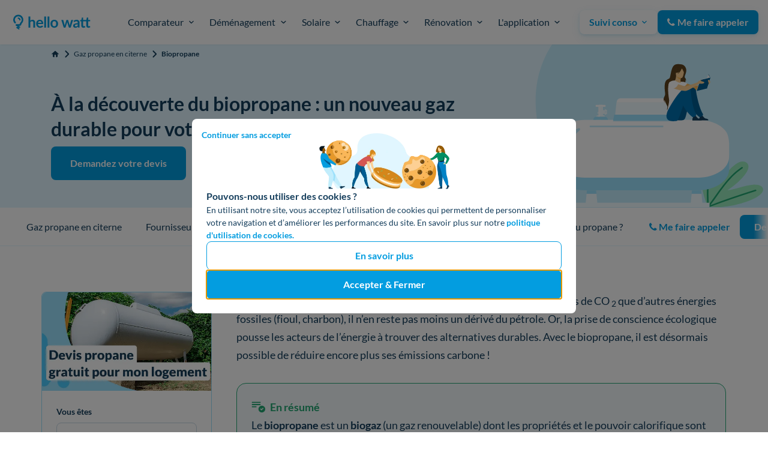

--- FILE ---
content_type: text/html; charset=utf-8
request_url: https://www.hellowatt.fr/gaz-propane-citerne/biopropane
body_size: 35027
content:
<!-- djangofmt:ignore -->
<!-- djangofmt:ignore -->
<!DOCTYPE html>

 















    
    
    



<html lang="fr">
<head>
    <meta charset="utf-8">
    <title>Le biopropane, un biogaz renouvelable : composition &amp; tarifs</title>
    <meta name="description"
          content="Le biopropane est une version durable du gaz propane. Zoom sur la fabrication de ce gaz, ses caractéristiques, son tarif et ses fournisseurs.">
    <meta name="viewport" content="width=device-width, initial-scale=1">
    <meta http-equiv="X-UA-Compatible" content="IE=edge">
    <meta name="format-detection" content="telephone=no">
    <link rel="canonical" href="https://www.hellowatt.fr/gaz-propane-citerne/biopropane">
    <link rel="apple-touch-icon" sizes="180x180" href="https://cdn.hellowatt.fr/static/img/favicon/apple-touch-icon.png">
    <!-- djangofmt:ignore -->


<link rel="icon"
      href="https://cdn.hellowatt.fr/static/img/favicon/favicon.ico"/>
<link rel="icon"
      href="https://cdn.hellowatt.fr/static/img/favicon/hellowatt-favicon.svg"
      sizes="any"
      type="image/svg+xml"/>
<link rel="apple-touch-icon"
      href="https://cdn.hellowatt.fr/static/img/favicon/apple-touch-icon.png"/>
<link rel="mask-icon"
      href="https://cdn.hellowatt.fr/static/img/favicon/safari-mask-icon.svg"
      color="#039DE0"/>

    <link rel="manifest" href="https://cdn.hellowatt.fr/static/img/favicon/manifest.json">
    <meta name="theme-color" content="#f2f4f7">
    <meta name="author" content="Hello Watt">
    <meta property="og:site_name" content="Hello Watt"/>
    <meta property="og:title" content="Le biopropane, un biogaz renouvelable : composition &amp; tarifs"/>
    <meta property="og:type" content="website"/>
    <meta property="og:url" content="https://www.hellowatt.fr/gaz-propane-citerne/biopropane"/>
    <meta property="og:image" content="https://cdn.hellowatt.fr/media/solution/images/biopropane-composition-tarifs.jpg"/>
    
    <meta property="og:description"
          content="Le biopropane est une version durable du gaz propane. Zoom sur la fabrication de ce gaz, ses caractéristiques, son tarif et ses fournisseurs."/>
    <meta name="twitter:card" content="summary_large_image"/>
    <meta name="twitter:site" content="hello_watt"/>
    
    <meta name="htmx-config" content='{
        "defaultSwapStyle":"morph",
        "selfRequestsOnly":true,
        "reportValidityOfForms": true,
        "historyCacheSize":0,
        "inlineScriptNonce": "MRyqi10aFLkxqiMRLYT26A==",
        "inlineStyleNonce": "MRyqi10aFLkxqiMRLYT26A=="
    }'>
    
    
    

    
    <link href="https://cdn.hellowatt.fr/static/css/preflight.css" rel="stylesheet" />

    <link rel="stylesheet" href="https://cdn.hellowatt.fr/static/CACHE/css/output.0195c336fe42.css" type="text/css">
    <link rel="stylesheet" href="https://cdn.hellowatt.fr/static/CACHE/css/output.95898d673f19.css" type="text/css">
    
    
        
        <link href="https://cdn.hellowatt.fr/static/pages_commons/css/forms/hwlistbox.css?v=760f8cf233" media="all" rel="stylesheet">
<link href="https://cdn.hellowatt.fr/static/pages_commons/css/form_widget/form_widget.css?v=760f8cf233" media="all" rel="stylesheet">
    


    

    
    
        <link rel="preload" href="https://cdn.hellowatt.fr/static/fonts/LatoLatin-Regular.woff2" as="font" type="font/woff2" crossorigin >
        <link rel="preload" href="https://cdn.hellowatt.fr/static/fonts/LatoLatin-Bold.woff2" as="font" type="font/woff2" crossorigin >
        <link rel="preload" href="https://cdn.hellowatt.fr/static/fonts/fontawesome-webfont.woff2?v=4.7.0" as="font" type="font/woff2" crossorigin >
    
    
        
            <link rel="preload"
                  fetchpriority="high"
                  href='https://cdn.hellowatt.fr/media/solution/images/Propane.svg'
                  as="image"
                  media="(min-width: 992px)"/>
            <link rel="preload"
                  fetchpriority="high"
                  href='https://cdn.hellowatt.fr/media/solution/images/mobile/Propane.svg'
                  as="image"
                  media="(max-width: 991px)"/>
        
    


    
        <script type="application/ld+json">{"@context": "https://schema.org", "@type": "SoftwareApplication", "name": "Hello Watt", "operatingSystem": "Web-based", "applicationCategory": "Energy", "aggregateRating": {"@type": "AggregateRating", "ratingValue": "4.83", "ratingCount": 11049, "worstRating": 1, "bestRating": 5}, "offers": {"@type": "Offer", "price": 0.0, "priceCurrency": "EUR"}}</script>
    
    
    <script type="application/ld+json">{"@context": "https://schema.org", "@type": "ItemList", "itemListElement": [{"@type": "ListItem", "position": 1, "name": "\n  Qu\u2019est-ce-que le biopropane ?\n ", "item": "https://www.hellowatt.fr/gaz-propane-citerne/biopropane#quest-ce-que-le-biopropane"}, {"@type": "ListItem", "position": 2, "name": "\n  Quelles sont les diff\u00e9rences entre le biopropane et le gaz propane classique ?\n ", "item": "https://www.hellowatt.fr/gaz-propane-citerne/biopropane#quelles-sont-les-differences-entre-le-biopropane-et-le-gaz-propane-classique"}, {"@type": "ListItem", "position": 3, "name": "\n  Qui sont les fournisseurs qui commercialisent du biopropane en France ?\n ", "item": "https://www.hellowatt.fr/gaz-propane-citerne/biopropane#qui-sont-les-fournisseurs-qui-commercialisent-du-biopropane-en-france"}, {"@type": "ListItem", "position": 4, "name": "\n  ", "item": "https://www.hellowatt.fr/gaz-propane-citerne/biopropane"}, {"@type": "ListItem", "position": 5, "name": "\n  Le biopropane : un gaz renouvelable encore peu distribu\u00e9 en France\n ", "item": "https://www.hellowatt.fr/gaz-propane-citerne/biopropane#le-biopropane-un-gaz-renouvelable-encore-peu-distribue-en-france"}, {"@type": "ListItem", "position": 6, "name": "\n  FAQ : tout savoir sur le biopropane\n ", "item": "https://www.hellowatt.fr/gaz-propane-citerne/biopropane#faq-tout-savoir-sur-le-biopropane"}], "numberOfItems": 6, "itemListOrder": "https://schema.org/ItemListOrderDescending", "name": "Table Of Content", "url": "https://www.hellowatt.fr/gaz-propane-citerne/biopropane"}</script>
    <script type="application/ld+json">{"@context": "https://schema.org", "@type": "FAQPage", "mainEntity": [{"@type": "Question", "name": "Comment le biopropane est-il fabriqu\u00e9 ?", "acceptedAnswer": {"@type": "Answer", "text": "<p>Le biopropane est fabriqu&eacute; &agrave; partir du \u267b\ufe0f <strong>recyclage d&rsquo;huiles v&eacute;g&eacute;tales</strong> (colza, soja, palme, tournesol) et d&rsquo;autres graisses. C&rsquo;est donc un gaz 100 % renouvelable qui &eacute;met tr&egrave;s peu de CO<sub>2</sub>.</p>"}}, {"@type": "Question", "name": "Quels sont les fournisseurs de biopropane ?", "acceptedAnswer": {"@type": "Answer", "text": "<p>Actuellement, seuls deux fournisseurs de GPL proposent du biopropane \u00e0 la vente en France. Il s\u2019agit de <strong>Primagaz,</strong> qui propose du <strong>biopropane pour citerne de gaz</strong> ainsi que des <strong>bouteilles de biopropane</strong>. Le fournisseur <strong>Butagaz</strong> propose lui aussi du biopropane en option pour ses clients \u00e9quip\u00e9s d\u2019une cuve de gaz.</p>\r\n\r\n<p>Il existe par ailleurs d\u2019<a href=\"https://www.hellowatt.fr/gaz-propane-citerne/choisir-fournisseur-gaz-propane\" style=\"text-decoration:none\">autres fournisseurs de propane</a> qui ne proposent pas encore de gaz vert mais ont d\u2019autres atouts : meilleur prix, tarif bloqu\u00e9, vente de la citerne ou encore service client.</p>"}}, {"@type": "Question", "name": "Quel est le prix du biopropane ?", "acceptedAnswer": {"@type": "Answer", "text": "<p>Comme pour le <a href=\"https://www.hellowatt.fr/gaz-propane-citerne/comparatif-prix\" style=\"text-decoration:none\">prix du gaz propane</a>, le tarif du biopropane <strong>varie</strong> \u00e9norm\u00e9ment d\u2019un fournisseur \u00e0 l\u2019autre. La meilleure solution reste donc de <strong>comparer les fournisseurs</strong> et de demander un devis gratuit.</p>"}}]}</script>
    
    <script type="application/ld+json">{"@context": "https://schema.org", "@type": "WebPage", "name": "\u00c0 la d\u00e9couverte du biopropane : un nouveau gaz durable pour votre citern...", "headline": "Le biopropane est une version durable du gaz propane. Zoom sur la fabrication de ce gaz, ses caract\u00e9ristiques,", "url": "https://www.hellowatt.fr/gaz-propane-citerne/biopropane", "mainEntityOfPage": "https://www.hellowatt.fr/gaz-propane-citerne/biopropane", "datePublished": "2020-07-31T16:04:06.191Z", "dateModified": "2021-12-21T00:41:22.499Z", "image": {"@type": "ImageObject", "url": "https://cdn.hellowatt.fr/media/solution/images/Propane.svg", "height": 272, "width": 400}, "publisher": {"@type": "Organization", "name": "Hello Watt", "logo": {"@type": "ImageObject", "url": "https://cdn.hellowatt.fr/static/img/hellowatt-logo.png", "height": 73, "width": 324}, "url": "https://www.hellowatt.fr/"}, "author": {"@type": "Person", "name": "Alexandre Fran\u00e7ois", "description": "Apr\u00e8s ses \u00e9tudes sup\u00e9rieures, Alexandre rejoint Hello Watt en 2019. Il est expert des sujets li\u00e9s au march\u00e9 de l'\u00e9lectricit\u00e9 et du gaz, au d\u00e9veloppement de la concurrence et aux fournisseurs.", "image": {"@type": "ImageObject", "url": "https://cdn.hellowatt.fr/media/pictures/19_1.png", "height": 400, "width": 400}, "jobTitle": "R\u00e9dacteur expert \u00e9nergie", "sameAs": "https://www.linkedin.com/in/alexandre-fran%C3%A7ois-393555178/"}}</script>


    
    
        
            <script nonce="MRyqi10aFLkxqiMRLYT26A==">
              const sampleRate = Number(0.010);
              window.sentryOnLoad = function () {
                Sentry.init({
                  dsn: "https://7165ced9997d4e36bdd340cf1a6b6379@o195969.ingest.sentry.io/1484766",
                  environment: "production",
                  integrations: [Sentry.browserTracingIntegration({
                    enableInp: true,
                  })],
                  enableTracing: true,
                  sampleRate,
                  tracesSampleRate: 0.01,
                });
              };
            </script>
            <script nonce="MRyqi10aFLkxqiMRLYT26A==" src="https://cdn.hellowatt.fr/7165ced9997d4e36bdd340cf1a6b6379.min.js" ></script>
            
        
    

    
    <meta content="on" name="twitter:widgets:csp" />
    <script nonce="MRyqi10aFLkxqiMRLYT26A=="
            async
            src="https://platform.twitter.com/widgets.js"></script>


    
        <!-- djangofmt:ignore -->

    
    
    


    


    
    <link rel="stylesheet" href="https://cdn.hellowatt.fr/static/site/every-page-C89pF8p_.css" /><link rel="stylesheet" href="https://cdn.hellowatt.fr/static/site/firebolt-BlceDhgC.css" />

</head>
<body hx-headers='{"x-csrftoken": "MIWVio93JLErXNOKPKFDs5qp9OKR5pkj8YQaZaU5Q5ZBxxF5H9rkdUJj02FWf70o"}' class="preload" hx-ext="alpine-morph, loading-states">

<div class="base-container">
    
        
        <header>
            
    <!-- djangofmt:ignore -->




    <!-- djangofmt:ignore -->





<nav class="mega-menu "
    
    > 
    <div class="mega-menu__bar">
        <div class="mega-menu__bar__container">
            <div class="mega-menu__condensed-nav-bar">
            
                
                    
                        
                            <a class="mega-menu__logo-link" href="/" aria-label="Hello Watt">
                        
                    
                
            
            <div class="mega-menu__logos">
                <svg xmlns="http://www.w3.org/2000/svg" fill="none" width="127" height="28" viewBox="0 0 187 45"><path fill="#039DE0" d="M40.03 19.04c.7-.66 1.48-1.2 2.33-1.6a6.74 6.74 0 0 1 2.97-.62c.99 0 1.86.17 2.63.51.76.33 1.4.8 1.9 1.41.51.6.9 1.32 1.16 2.17.27.83.4 1.75.4 2.76v11.5h-4.34v-11.5c0-1.1-.26-1.95-.76-2.55-.5-.61-1.28-.92-2.3-.92-.76 0-1.47.17-2.12.51-.66.34-1.28.8-1.87 1.4v13.06h-4.35V9h4.35v10.04ZM66.32 24.06c0-.56-.08-1.1-.24-1.59-.15-.5-.39-.94-.7-1.32a3.22 3.22 0 0 0-1.22-.88 3.99 3.99 0 0 0-1.7-.33c-1.25 0-2.24.36-2.97 1.07a5.3 5.3 0 0 0-1.37 3.05h8.2Zm-8.3 2.62c.08.93.24 1.73.5 2.42.26.67.6 1.22 1.02 1.67.43.43.93.76 1.5.99.59.2 1.23.31 1.94.31.7 0 1.3-.08 1.81-.24a8.1 8.1 0 0 0 1.34-.55c.39-.2.72-.38 1-.55.3-.16.58-.24.85-.24.36 0 .63.13.81.4l1.25 1.59a7.45 7.45 0 0 1-1.62 1.42 9.63 9.63 0 0 1-3.87 1.4c-.67.09-1.33.14-1.96.14-1.26 0-2.42-.2-3.5-.62a8 8 0 0 1-4.7-4.88 11.8 11.8 0 0 1-.1-7.66 8.14 8.14 0 0 1 4.44-4.76c1.08-.47 2.3-.7 3.65-.7 1.14 0 2.19.18 3.15.55a6.81 6.81 0 0 1 4.1 4.17c.4 1.01.6 2.17.6 3.47 0 .66-.07 1.1-.2 1.34-.15.22-.42.33-.82.33H58.03ZM76.99 9v26.17h-4.35V9h4.35ZM84.84 9v26.17H80.5V9h4.35ZM96.3 16.82c1.33 0 2.55.22 3.64.65a7.9 7.9 0 0 1 4.63 4.77c.43 1.16.64 2.44.64 3.86 0 1.43-.21 2.73-.64 3.88a8.24 8.24 0 0 1-1.81 2.94 7.79 7.79 0 0 1-2.82 1.86c-1.1.44-2.3.66-3.64.66a9.97 9.97 0 0 1-3.69-.66 7.96 7.96 0 0 1-4.65-4.8 11.18 11.18 0 0 1-.63-3.88c0-1.42.21-2.7.63-3.86a8.4 8.4 0 0 1 1.82-2.92 8.08 8.08 0 0 1 2.83-1.85 9.97 9.97 0 0 1 3.69-.65Zm0 15.27c1.5 0 2.6-.5 3.32-1.51.73-1.01 1.1-2.5 1.1-4.44 0-1.95-.37-3.44-1.1-4.46-.71-1.02-1.82-1.53-3.33-1.53-1.52 0-2.65.52-3.4 1.55-.72 1.02-1.09 2.5-1.09 4.44 0 1.93.37 3.41 1.1 4.44.74 1 1.87 1.51 3.4 1.51ZM140.41 17.1l-5.74 18.07h-3.49c-.4 0-.67-.26-.83-.77l-3.24-10.45-.3-1.04c-.08-.35-.15-.7-.2-1.05a19.49 19.49 0 0 1-.54 2.13l-3.3 10.4c-.13.52-.44.78-.92.78h-3.35l-5.72-18.07h3.47c.31 0 .58.08.8.23.23.15.38.35.45.58l2.58 9.65a28.63 28.63 0 0 1 .6 3.07 70.69 70.69 0 0 1 .88-3.07l3-9.68c.07-.24.2-.43.4-.58.22-.16.47-.23.76-.23h1.92c.3 0 .56.07.78.23.22.15.37.34.44.58l2.9 9.68c.16.53.3 1.05.43 1.57l.4 1.52c.15-1 .37-2.03.65-3.09l2.66-9.65c.08-.23.23-.43.44-.58.21-.15.47-.23.76-.23h3.31ZM151.34 27.46c-1.25.06-2.31.17-3.17.33-.85.15-1.54.35-2.06.6a2.7 2.7 0 0 0-1.1.86c-.23.33-.34.7-.34 1.08 0 .76.22 1.3.67 1.64.45.33 1.05.49 1.78.49.89 0 1.66-.16 2.3-.48.66-.32 1.3-.82 1.92-1.48v-3.04Zm-9.97-7.84a10.72 10.72 0 0 1 7.5-2.85c1.06 0 2 .17 2.84.53a5.83 5.83 0 0 1 3.42 3.64c.3.86.46 1.8.46 2.82v11.41h-1.97c-.42 0-.73-.06-.96-.17-.22-.13-.4-.39-.52-.76l-.4-1.3c-.45.4-.9.77-1.33 1.09-.44.3-.89.56-1.36.77a8.15 8.15 0 0 1-5.39.35 4.74 4.74 0 0 1-1.67-.93 4.14 4.14 0 0 1-1.1-1.53 5.42 5.42 0 0 1-.38-2.13 4.15 4.15 0 0 1 .97-2.66c.35-.41.8-.8 1.36-1.16a8.8 8.8 0 0 1 2.02-.96 17.3 17.3 0 0 1 2.82-.65c1.07-.17 2.29-.28 3.66-.31v-1.06c0-1.21-.25-2.1-.77-2.68-.52-.59-1.26-.88-2.24-.88a5.4 5.4 0 0 0-2.98.81l-.96.55c-.29.16-.6.24-.95.24-.31 0-.57-.07-.78-.23a2.1 2.1 0 0 1-.51-.56l-.78-1.39ZM164.55 35.45c-1.57 0-2.78-.44-3.63-1.32a5.18 5.18 0 0 1-1.25-3.68V20.36h-1.84a.85.85 0 0 1-.6-.23c-.17-.15-.25-.38-.25-.69v-1.72l2.9-.48.92-4.93a.97.97 0 0 1 .34-.55 1 1 0 0 1 .63-.19h2.25v5.69h7.52l.94-4.95a1 1 0 0 1 .32-.55c.16-.12.38-.19.65-.19h2.23v5.69h4.83v3.1h-4.83v9.8c0 .56.14 1 .43 1.31.28.32.66.48 1.14.48.26 0 .48-.03.67-.09a9.14 9.14 0 0 0 .84-.4c.11-.07.22-.11.32-.11.13 0 .24.04.32.1.08.06.17.16.26.29l1.3 2.11c-.63.53-1.35.93-2.18 1.2-.82.27-1.67.4-2.55.4-1.57 0-2.78-.44-3.63-1.32a5.13 5.13 0 0 1-1.27-3.68V20.36h-7.3v9.8c0 .56.13 1 .4 1.31.28.32.66.48 1.14.48a2.16 2.16 0 0 0 1.15-.3l.37-.2c.1-.06.21-.1.32-.1.13 0 .23.04.31.1.09.06.17.16.27.29l1.3 2.11c-.63.53-1.36.93-2.18 1.2-.83.27-1.68.4-2.56.4ZM12.17 14.7c.2.03.39.09.58.15.17.09.33.18.48.3.15.11.28.25.4.39l.29.49c.07.18.12.38.16.57l.01.3c0 .4.17.8.45 1.09.27.27.71.47 1.1.45.83-.04 1.55-.68 1.54-1.54a5.37 5.37 0 0 0-1.55-3.75 5.37 5.37 0 0 0-3.75-1.56 1.57 1.57 0 0 0-1.54 1.54c.03.85.67 1.55 1.54 1.55.1 0 .2 0 .3.02Z"/><path fill="#039DE0" d="m6.76 30.97 2.56 1.46 1.64.92-2 .31-.8.13a1.35 1.35 0 0 0-.98 1.14c-.08.55.18 1.06.65 1.36l4.28 2.78.61.4c.6.4 1.54.14 1.87-.49a1.4 1.4 0 0 0-.49-1.87l-1.86-1.21 2.35-.37.81-.13a1.35 1.35 0 0 0 .98-1.14c.07-.53-.17-1.09-.65-1.36l-2.57-1.45-.66-.37h1.76a4.96 4.96 0 0 0 4.88-3.87c.09-.33.16-.65.27-.98l.27-.45c.21-.25.45-.48.68-.72a11.46 11.46 0 0 0 3.23-6.87 12.12 12.12 0 0 0-1.65-7.53A11.83 11.83 0 0 0 .84 12.5a11.76 11.76 0 0 0 2.2 12.24c.3.36.9.57 1.37.57a1.95 1.95 0 0 0 1.94-1.94A2.15 2.15 0 0 0 5.78 22l-.24-.28c-.42-.58-.78-1.2-1.07-1.85-.24-.63-.42-1.29-.53-1.95-.07-.71-.07-1.42 0-2.13a10 10 0 0 1 .52-1.95c.3-.65.66-1.27 1.08-1.85.44-.53.92-1.02 1.46-1.46.58-.42 1.2-.78 1.85-1.07a10 10 0 0 1 1.93-.52c.71-.07 1.43-.07 2.13 0 .67.11 1.33.29 1.96.53.65.29 1.26.64 1.83 1.06.53.43 1.01.91 1.44 1.44.42.57.78 1.19 1.07 1.84.24.63.42 1.29.53 1.96.08.72.07 1.45 0 2.18-.11.67-.29 1.32-.53 1.95a9.85 9.85 0 0 1-1.04 1.8c-.61.73-1.33 1.35-1.86 2.15a6 6 0 0 0-.7 1.5c-.12.37-.18.75-.3 1.11l-.18.32-.24.24-.2.11a2.9 2.9 0 0 1-.2.06H7.44a2 2 0 0 0-1.37.57c-.34.34-.6.9-.57 1.38.03.71.42 1.35 1 1.69l.25.14Z"/></svg>
                
                    
                        
                            
                        
                    
                
            </div>
            
                
                    
                        
                            </a>
                        
                    
                
            
            
                <button class="mega-menu__hamburger-btn mega-menu--mobile" aria-label="Menu de navigation" aria-expanded="false">
                    <div class="mega-menu__hamburger-btn__icon">
                        <div></div>
                        <div></div>
                        <div></div>
                    </div>
                </button>
            </div>
            <div class="mega-menu__content">
                <div class="mega-menu__bar__items">
                    
                        <div class="mega-menu__bar__item mega-menu__bar__item-btn" aria-expanded="false" data-item-id="1">
                            
                                <button class="mega-menu__main-title" aria-expanded="false" data-button-id="1">
                                    <div class="flex items-center">
                                        <!-- djangofmt:ignore -->

    <!-- djangofmt:ignore -->
<img class="hidden_on_desktop mr-20" width="48" height="48" alt="" loading="lazy" src="https://cdn.hellowatt.fr/media/mega_menu/comparateur_6b8yxNl.svg" >

                                        <!-- djangofmt:ignore -->

    Comparateur<br>


                                    </div>
                                    <div class="mega-menu__chevron">
                                        <svg width="18" height="18" viewBox="0 0 18 18" fill="none" xmlns="http://www.w3.org/2000/svg"><path d="m13.65 6.65-4.67 4.67-4.66-4.67" stroke="#153E5C" stroke-width="2" stroke-linecap="round" stroke-linejoin="round"/></svg>
                                    </div>
                                </button>
                            
                            <!-- djangofmt:ignore -->



<div class="mega-menu__dropdown__category" data-category-id="17">
    <div class="mega-menu__dropdown__subcategories-container">
    
        <div class="mega-menu__dropdown__subcategory ">
            <p class="mega-menu__dropdown__title hidden_on_mobile">
                <!-- djangofmt:ignore -->

    Nos Services<br>


            </p>
            <ul class="mega-menu__dropdown__subcategory__items">
                
                    <li>
                    
                        <a href="/comparateur-fournisseurs-electricite-gaz/">
                            <div class="flex items-center">
                                <!-- djangofmt:ignore -->

    <!-- djangofmt:ignore -->
<img class="hidden_on_mobile mr-16 w-45 h-auto" width="44" height="45" alt="" loading="lazy" src="https://cdn.hellowatt.fr/media/mega_menu/Frame_931.svg" >

                                <div>
                                    <div class="flex items-center font-bold-desktop"><!-- djangofmt:ignore -->

    Comparateur électricité et gaz<br>


                                        
                                    </div>
                                    <span class="mega-menu__link-description hidden_on_mobile">Trouvez le meilleur fournisseur en 1 min</span>
                                </div>
                            </div>
                        </a>
                    
                
                    <li>
                    
                        <a href="/contrat-electricite/liste-fournisseurs-electricite">
                            <div class="flex items-center">
                                <!-- djangofmt:ignore -->

    <!-- djangofmt:ignore -->
<img class="hidden_on_mobile mr-16 w-45 h-auto" width="44" height="44" alt="" loading="lazy" src="https://cdn.hellowatt.fr/media/mega_menu/fournisseurs-elec.svg" >

                                <div>
                                    <div class="flex items-center font-bold-desktop"><!-- djangofmt:ignore -->

    Fournisseurs d&#x27;électricité<br>


                                        
                                    </div>
                                    <span class="mega-menu__link-description hidden_on_mobile">40 fournisseurs : vert, pas cher, premium</span>
                                </div>
                            </div>
                        </a>
                    
                
                    <li>
                    
                        <a href="/contrat-gaz-naturel/liste-fournisseurs-gaz">
                            <div class="flex items-center">
                                <!-- djangofmt:ignore -->

    <!-- djangofmt:ignore -->
<img class="hidden_on_mobile mr-16 w-45 h-auto" width="44" height="44" alt="" loading="lazy" src="https://cdn.hellowatt.fr/media/mega_menu/liste-gaz.svg" >

                                <div>
                                    <div class="flex items-center font-bold-desktop"><!-- djangofmt:ignore -->

    Fournisseurs de gaz<br>


                                        
                                    </div>
                                    <span class="mega-menu__link-description hidden_on_mobile">23 fournisseurs : quel est le meilleur ?</span>
                                </div>
                            </div>
                        </a>
                    
                
                    <li>
                    
                        <a href="/electricite-et-gaz/liste-fournisseurs-energie">
                            <div class="flex items-center">
                                <!-- djangofmt:ignore -->

    <!-- djangofmt:ignore -->
<img class="hidden_on_mobile mr-16 w-45 h-auto" width="44" height="44" alt="" loading="lazy" src="https://cdn.hellowatt.fr/media/mega_menu/svgexport-7_1.svg" >

                                <div>
                                    <div class="flex items-center font-bold-desktop"><!-- djangofmt:ignore -->

    Fournisseurs d&#x27;électricité et gaz<br>


                                        
                                    </div>
                                    <span class="mega-menu__link-description hidden_on_mobile">44 fournisseurs d&#x27;énergie : la liste complète</span>
                                </div>
                            </div>
                        </a>
                    
                
            </ul>
        </div>
    
        <div class="mega-menu__dropdown__subcategory mega-menu__dropdown__subcategory__right-block">
            <p class="mega-menu__dropdown__title ">
                <!-- djangofmt:ignore -->

    Nos Guides<br>


            </p>
            <ul class="mega-menu__dropdown__subcategory__items">
                
                    <li>
                    
                        <a href="/contrat-electricite/">
                            <!-- djangofmt:ignore -->

    Contrat électricité<br>


                        </a>
                    </li>
                    
                
                    <li>
                    
                        <a href="/contrat-gaz-naturel/">
                            <!-- djangofmt:ignore -->

    Contrat gaz<br>


                        </a>
                    </li>
                    
                
                    <li>
                    
                        <a href="/contrat-electricite/abonnement-electricite">
                            <!-- djangofmt:ignore -->

    Abonnement électricité<br>


                        </a>
                    </li>
                    
                
                    <li>
                    
                        <a href="/contrat-gaz-naturel/meilleur-fournisseur-gaz">
                            <!-- djangofmt:ignore -->

    Meilleur fournisseur gaz<br>


                        </a>
                    </li>
                    
                
                    <li>
                    
                        <a href="/contrat-electricite/prix-electricite">
                            <!-- djangofmt:ignore -->

    Prix de l&#x27;électricité<br>


                        </a>
                    </li>
                    
                
                    <li>
                    
                        <a href="/contrat-gaz-naturel/prix-gaz">
                            <!-- djangofmt:ignore -->

    Prix du gaz<br>


                        </a>
                    </li>
                    
                
                    <li>
                    
                        <a href="/contrat-electricite/fournisseur-electricite-moins-cher">
                            <!-- djangofmt:ignore -->

    Électricité moins chère<br>


                        </a>
                    </li>
                    
                
                    <li>
                    
                        <a href="/contrat-gaz-naturel/gaz-moins-cher">
                            <!-- djangofmt:ignore -->

    Gaz moins cher<br>


                        </a>
                    </li>
                    
                
            </ul>
        </div>
    
    </div>
</div>

                        </div>
                    
                        <div class="mega-menu__bar__item mega-menu__bar__item-btn" aria-expanded="false" data-item-id="2">
                            
                                <button class="mega-menu__main-title" aria-expanded="false" data-button-id="2">
                                    <div class="flex items-center">
                                        <!-- djangofmt:ignore -->

    <!-- djangofmt:ignore -->
<img class="hidden_on_desktop mr-20" width="48" height="48" alt="" loading="lazy" src="https://cdn.hellowatt.fr/media/mega_menu/moving_icon.svg" >

                                        <!-- djangofmt:ignore -->

    Déménagement<br>


                                    </div>
                                    <div class="mega-menu__chevron">
                                        <svg width="18" height="18" viewBox="0 0 18 18" fill="none" xmlns="http://www.w3.org/2000/svg"><path d="m13.65 6.65-4.67 4.67-4.66-4.67" stroke="#153E5C" stroke-width="2" stroke-linecap="round" stroke-linejoin="round"/></svg>
                                    </div>
                                </button>
                            
                            <!-- djangofmt:ignore -->



<div class="mega-menu__dropdown__category" data-category-id="18">
    <div class="mega-menu__dropdown__subcategories-container">
    
        <div class="mega-menu__dropdown__subcategory ">
            <p class="mega-menu__dropdown__title hidden_on_mobile">
                <!-- djangofmt:ignore -->

    Nos services<br>


            </p>
            <ul class="mega-menu__dropdown__subcategory__items">
                
                    <li>
                    
                        <a href="/je-demenage/">
                            <div class="flex items-center">
                                <!-- djangofmt:ignore -->

    <!-- djangofmt:ignore -->
<img class="hidden_on_mobile mr-16 w-45 h-auto" width="44" height="44" alt="" loading="lazy" src="https://cdn.hellowatt.fr/media/mega_menu/IconDemenagement_Devicedesktop_Colorblue_2_q4dAmlH.svg" >

                                <div>
                                    <div class="flex items-center font-bold-desktop"><!-- djangofmt:ignore -->

    Je déménage<br>


                                        
                                    </div>
                                    <span class="mega-menu__link-description hidden_on_mobile">Choisir et déménager ses contrats en un éclair</span>
                                </div>
                            </div>
                        </a>
                    
                
                    <li>
                    
                        <a href="/je-demenage/demenagement-electricite-edf">
                            <div class="flex items-center">
                                <!-- djangofmt:ignore -->

    <!-- djangofmt:ignore -->
<img class="hidden_on_mobile mr-16 w-45 h-auto" width="44" height="45" alt="" loading="lazy" src="https://cdn.hellowatt.fr/media/mega_menu/demenagement-electricite.svg" >

                                <div>
                                    <div class="flex items-center font-bold-desktop"><!-- djangofmt:ignore -->

    Déménagement électricité<br>


                                        
                                    </div>
                                    <span class="mega-menu__link-description hidden_on_mobile">Vos démarches pour ouvrir un contrat d&#x27;électricité</span>
                                </div>
                            </div>
                        </a>
                    
                
            </ul>
        </div>
    
        <div class="mega-menu__dropdown__subcategory mega-menu__dropdown__subcategory__right-block">
            <p class="mega-menu__dropdown__title ">
                <!-- djangofmt:ignore -->

    Nos guides<br>


            </p>
            <ul class="mega-menu__dropdown__subcategory__items">
                
                    <li>
                    
                        <a href="/suivi-consommation-energie/compteur-electricite/">
                            <!-- djangofmt:ignore -->

    Ouverture compteur électricité<br>


                        </a>
                    </li>
                    
                
                    <li>
                    
                        <a href="/suivi-consommation-energie/compteur-gaz/">
                            <!-- djangofmt:ignore -->

    Ouverture compteur gaz<br>


                        </a>
                    </li>
                    
                
                    <li>
                    
                        <a href="/fournisseurs/edf/chez-vous">
                            <!-- djangofmt:ignore -->

    Contacter EDF<br>


                        </a>
                    </li>
                    
                
                    <li>
                    
                        <a href="/fournisseurs/engie/chez-vous">
                            <!-- djangofmt:ignore -->

    Contacter Engie<br>


                        </a>
                    </li>
                    
                
                    <li>
                    
                        <a href="/suivi-consommation-energie/enedis">
                            <!-- djangofmt:ignore -->

    Contacter Enedis<br>


                        </a>
                    </li>
                    
                
                    <li>
                    
                        <a href="/ejp-demain-observatoire-edf/">
                            <!-- djangofmt:ignore -->

    EJP demain<br>


                        </a>
                    </li>
                    
                
                    <li>
                    
                        <a href="/calendrier-tempo-edf-couleur-jour/">
                            <!-- djangofmt:ignore -->

    EDF Tempo<br>


                        </a>
                    </li>
                    
                
            </ul>
        </div>
    
    </div>
</div>

                        </div>
                    
                        <div class="mega-menu__bar__item mega-menu__bar__item-btn" aria-expanded="false" data-item-id="3">
                            
                                <button class="mega-menu__main-title" aria-expanded="false" data-button-id="3">
                                    <div class="flex items-center">
                                        <!-- djangofmt:ignore -->

    <!-- djangofmt:ignore -->
<img class="hidden_on_desktop mr-20" width="48" height="48" alt="" loading="lazy" src="https://cdn.hellowatt.fr/media/mega_menu/solar_icon.svg" >

                                        <!-- djangofmt:ignore -->

    Solaire<br>


                                    </div>
                                    <div class="mega-menu__chevron">
                                        <svg width="18" height="18" viewBox="0 0 18 18" fill="none" xmlns="http://www.w3.org/2000/svg"><path d="m13.65 6.65-4.67 4.67-4.66-4.67" stroke="#153E5C" stroke-width="2" stroke-linecap="round" stroke-linejoin="round"/></svg>
                                    </div>
                                </button>
                            
                            <!-- djangofmt:ignore -->



<div class="mega-menu__dropdown__category" data-category-id="21">
    <div class="mega-menu__dropdown__subcategories-container">
    
        <div class="mega-menu__dropdown__subcategory ">
            <p class="mega-menu__dropdown__title hidden_on_mobile">
                <!-- djangofmt:ignore -->

    Nos services<br>


            </p>
            <ul class="mega-menu__dropdown__subcategory__items">
                
                    <li>
                    
                        <a href="/panneaux-solaires-photovoltaiques/">
                            <div class="flex items-center">
                                <!-- djangofmt:ignore -->

    <!-- djangofmt:ignore -->
<img class="hidden_on_mobile mr-16 w-45 h-auto" width="48" height="48" alt="" loading="lazy" src="https://cdn.hellowatt.fr/media/mega_menu/menu_solar_93QbnoS.svg" >

                                <div>
                                    <div class="flex items-center font-bold-desktop"><!-- djangofmt:ignore -->

    Installation panneaux solaires<br>


                                        
                                    </div>
                                    <span class="mega-menu__link-description hidden_on_mobile">Produisez votre électricité avec Hello Watt</span>
                                </div>
                            </div>
                        </a>
                    
                
                    <li>
                    
                        <a href="/panneaux-solaires-photovoltaiques/batterie">
                            <div class="flex items-center">
                                <!-- djangofmt:ignore -->

    <!-- djangofmt:ignore -->
<img class="hidden_on_mobile mr-16 w-45 h-auto" width="44" height="44" alt="" loading="lazy" src="https://cdn.hellowatt.fr/media/mega_menu/batteries-solaires_1.svg" >

                                <div>
                                    <div class="flex items-center font-bold-desktop"><!-- djangofmt:ignore -->

    Installation solaire avec batterie<br>


                                        
                                    </div>
                                    <span class="mega-menu__link-description hidden_on_mobile">Stockez votre énergie solaire pour mieux en profiter !</span>
                                </div>
                            </div>
                        </a>
                    
                
            </ul>
        </div>
    
    </div>
</div>

                        </div>
                    
                        <div class="mega-menu__bar__item mega-menu__bar__item-btn" aria-expanded="false" data-item-id="4">
                            
                                <button class="mega-menu__main-title" aria-expanded="false" data-button-id="4">
                                    <div class="flex items-center">
                                        <!-- djangofmt:ignore -->

    <!-- djangofmt:ignore -->
<img class="hidden_on_desktop mr-20" width="48" height="48" alt="" loading="lazy" src="https://cdn.hellowatt.fr/media/mega_menu/heating_icon.svg" >

                                        <!-- djangofmt:ignore -->

    Chauffage<br>


                                    </div>
                                    <div class="mega-menu__chevron">
                                        <svg width="18" height="18" viewBox="0 0 18 18" fill="none" xmlns="http://www.w3.org/2000/svg"><path d="m13.65 6.65-4.67 4.67-4.66-4.67" stroke="#153E5C" stroke-width="2" stroke-linecap="round" stroke-linejoin="round"/></svg>
                                    </div>
                                </button>
                            
                            <!-- djangofmt:ignore -->



<div class="mega-menu__dropdown__category" data-category-id="20">
    <div class="mega-menu__dropdown__subcategories-container">
    
        <div class="mega-menu__dropdown__subcategory ">
            <p class="mega-menu__dropdown__title hidden_on_mobile">
                <!-- djangofmt:ignore -->

    Nos Services<br>


            </p>
            <ul class="mega-menu__dropdown__subcategory__items">
                
                    <li>
                    
                        <a href="/pompe-a-chaleur/">
                            <div class="flex items-center">
                                <!-- djangofmt:ignore -->

    <!-- djangofmt:ignore -->
<img class="hidden_on_mobile mr-16 w-45 h-auto" width="44" height="45" alt="" loading="lazy" src="https://cdn.hellowatt.fr/media/mega_menu/pac-installation.svg" >

                                <div>
                                    <div class="flex items-center font-bold-desktop"><!-- djangofmt:ignore -->

    Pompe à chaleur<br>


                                        
                                    </div>
                                    <span class="mega-menu__link-description hidden_on_mobile">Le chauffage efficace et durable</span>
                                </div>
                            </div>
                        </a>
                    
                
                    <li>
                    
                        <a href="/pompe-a-chaleur/climatisation/">
                            <div class="flex items-center">
                                <!-- djangofmt:ignore -->

    <!-- djangofmt:ignore -->
<img class="hidden_on_mobile mr-16 w-45 h-auto" width="44" height="44" alt="" loading="lazy" src="https://cdn.hellowatt.fr/media/mega_menu/clim-reversible.svg" >

                                <div>
                                    <div class="flex items-center font-bold-desktop"><!-- djangofmt:ignore -->

    Climatisation réversible<br>


                                        
                                    </div>
                                    <span class="mega-menu__link-description hidden_on_mobile">Température optimale toute saison</span>
                                </div>
                            </div>
                        </a>
                    
                
                    <li>
                    
                        <a href="/chauffage/poele-granules/">
                            <div class="flex items-center">
                                <!-- djangofmt:ignore -->

    <!-- djangofmt:ignore -->
<img class="hidden_on_mobile mr-16 w-45 h-auto" width="44" height="44" alt="" loading="lazy" src="https://cdn.hellowatt.fr/media/mega_menu/poele-bois.svg" >

                                <div>
                                    <div class="flex items-center font-bold-desktop"><!-- djangofmt:ignore -->

    Poêle à bois<br>


                                        
                                    </div>
                                    <span class="mega-menu__link-description hidden_on_mobile">Granulés, buches et pellets</span>
                                </div>
                            </div>
                        </a>
                    
                
                    <li>
                    
                        <a href="/chaudiere/entretien-chaudiere/">
                            <div class="flex items-center">
                                <!-- djangofmt:ignore -->

    <!-- djangofmt:ignore -->
<img class="hidden_on_mobile mr-16 w-45 h-auto" width="44" height="44" alt="" loading="lazy" src="https://cdn.hellowatt.fr/media/mega_menu/entretien-chaudiere_1.svg" >

                                <div>
                                    <div class="flex items-center font-bold-desktop"><!-- djangofmt:ignore -->

    Entretien chaudière<br>


                                        
                                    </div>
                                    <span class="mega-menu__link-description hidden_on_mobile">Chaudières gaz naturel et fioul</span>
                                </div>
                            </div>
                        </a>
                    
                
                    <li>
                    
                        <a href="/domotique/thermostat-connecte/">
                            <div class="flex items-center">
                                <!-- djangofmt:ignore -->

    <!-- djangofmt:ignore -->
<img class="hidden_on_mobile mr-16 w-45 h-auto" width="44" height="44" alt="" loading="lazy" src="https://cdn.hellowatt.fr/media/mega_menu/image_1.svg" >

                                <div>
                                    <div class="flex items-center font-bold-desktop"><!-- djangofmt:ignore -->

    Thermostat connecté<br>


                                        
                                    </div>
                                    <span class="mega-menu__link-description hidden_on_mobile">Optimisez votre chauffage avec un thermostat</span>
                                </div>
                            </div>
                        </a>
                    
                
            </ul>
        </div>
    
    </div>
</div>

                        </div>
                    
                        <div class="mega-menu__bar__item mega-menu__bar__item-btn" aria-expanded="false" data-item-id="5">
                            
                                <button class="mega-menu__main-title" aria-expanded="false" data-button-id="5">
                                    <div class="flex items-center">
                                        <!-- djangofmt:ignore -->

    <!-- djangofmt:ignore -->
<img class="hidden_on_desktop mr-20" width="48" height="48" alt="" loading="lazy" src="https://cdn.hellowatt.fr/media/mega_menu/renovation-mobile_jN8sHHe.svg" >

                                        <!-- djangofmt:ignore -->

    Rénovation<br>


                                    </div>
                                    <div class="mega-menu__chevron">
                                        <svg width="18" height="18" viewBox="0 0 18 18" fill="none" xmlns="http://www.w3.org/2000/svg"><path d="m13.65 6.65-4.67 4.67-4.66-4.67" stroke="#153E5C" stroke-width="2" stroke-linecap="round" stroke-linejoin="round"/></svg>
                                    </div>
                                </button>
                            
                            <!-- djangofmt:ignore -->



<div class="mega-menu__dropdown__category" data-category-id="62">
    <div class="mega-menu__dropdown__subcategories-container">
    
        <div class="mega-menu__dropdown__subcategory ">
            <p class="mega-menu__dropdown__title hidden_on_mobile">
                <!-- djangofmt:ignore -->

    Nos services<br>


            </p>
            <ul class="mega-menu__dropdown__subcategory__items">
                
                    <li>
                    
                        <a href="/renovation/globale/">
                            <div class="flex items-center">
                                <!-- djangofmt:ignore -->

    <!-- djangofmt:ignore -->
<img class="hidden_on_mobile mr-16 w-45 h-auto" width="44" height="44" alt="" loading="lazy" src="https://cdn.hellowatt.fr/media/mega_menu/reno-globale.svg" >

                                <div>
                                    <div class="flex items-center font-bold-desktop"><!-- djangofmt:ignore -->

    Rénovation globale<br>


                                        
                                    </div>
                                    <span class="mega-menu__link-description hidden_on_mobile">Rénover votre logement du sol aux combles</span>
                                </div>
                            </div>
                        </a>
                    
                
                    <li>
                    
                        <a href="/isolation/isolation-murs/">
                            <div class="flex items-center">
                                <!-- djangofmt:ignore -->

    <!-- djangofmt:ignore -->
<img class="hidden_on_mobile mr-16 w-45 h-auto" width="44" height="44" alt="" loading="lazy" src="https://cdn.hellowatt.fr/media/mega_menu/iso_murs.svg" >

                                <div>
                                    <div class="flex items-center font-bold-desktop"><!-- djangofmt:ignore -->

    Isolation des murs<br>


                                        
                                    </div>
                                    <span class="mega-menu__link-description hidden_on_mobile">Isolez vos murs par l&#x27;intérieur ou l&#x27;extérieur</span>
                                </div>
                            </div>
                        </a>
                    
                
                    <li>
                    
                        <a href="/isolation/isolation-des-combles/">
                            <div class="flex items-center">
                                <!-- djangofmt:ignore -->

    <!-- djangofmt:ignore -->
<img class="hidden_on_mobile mr-16 w-45 h-auto" width="44" height="44" alt="" loading="lazy" src="https://cdn.hellowatt.fr/media/mega_menu/isolation_combles.svg" >

                                <div>
                                    <div class="flex items-center font-bold-desktop"><!-- djangofmt:ignore -->

    Isolation des combles<br>


                                        
                                    </div>
                                    <span class="mega-menu__link-description hidden_on_mobile">Isolez vos combles perdus ou aménagés</span>
                                </div>
                            </div>
                        </a>
                    
                
                    <li>
                    
                        <a href="/isolation/isolation-fenetre/">
                            <div class="flex items-center">
                                <!-- djangofmt:ignore -->

    <!-- djangofmt:ignore -->
<img class="hidden_on_mobile mr-16 w-45 h-auto" width="44" height="44" alt="" loading="lazy" src="https://cdn.hellowatt.fr/media/mega_menu/iso_fenetres.svg" >

                                <div>
                                    <div class="flex items-center font-bold-desktop"><!-- djangofmt:ignore -->

    Isolation des fenêtres<br>


                                        
                                    </div>
                                    <span class="mega-menu__link-description hidden_on_mobile">Remplacez vos fenêtres et porte fenêtres</span>
                                </div>
                            </div>
                        </a>
                    
                
            </ul>
        </div>
    
    </div>
</div>

                        </div>
                    
                        <div class="mega-menu__bar__item mega-menu__bar__item-btn" aria-expanded="false" data-item-id="6">
                            
                                <button class="mega-menu__main-title" aria-expanded="false" data-button-id="6">
                                    <div class="flex items-center">
                                        <!-- djangofmt:ignore -->

    <!-- djangofmt:ignore -->
<img class="hidden_on_desktop mr-20" width="48" height="48" alt="" loading="lazy" src="https://cdn.hellowatt.fr/media/mega_menu/app_ltAU1JB.svg" >

                                        <!-- djangofmt:ignore -->

    L&#x27;application<br>


                                    </div>
                                    <div class="mega-menu__chevron">
                                        <svg width="18" height="18" viewBox="0 0 18 18" fill="none" xmlns="http://www.w3.org/2000/svg"><path d="m13.65 6.65-4.67 4.67-4.66-4.67" stroke="#153E5C" stroke-width="2" stroke-linecap="round" stroke-linejoin="round"/></svg>
                                    </div>
                                </button>
                            
                            <!-- djangofmt:ignore -->



<div class="mega-menu__dropdown__category" data-category-id="96">
    <div class="mega-menu__dropdown__subcategories-container">
    
        <div class="mega-menu__dropdown__subcategory ">
            <p class="mega-menu__dropdown__title hidden_on_mobile">
                <!-- djangofmt:ignore -->

    Nos fonctionnalités<br>


            </p>
            <ul class="mega-menu__dropdown__subcategory__items">
                
                    <li>
                    
                        <a href="/suivi-consommation-energie/">
                            <div class="flex items-center">
                                <!-- djangofmt:ignore -->

    <!-- djangofmt:ignore -->
<img class="hidden_on_mobile mr-16 w-45 h-auto" width="44" height="44" alt="" loading="lazy" src="https://cdn.hellowatt.fr/media/mega_menu/app-energy-desktop-blue.svg" >

                                <div>
                                    <div class="flex items-center font-bold-desktop"><!-- djangofmt:ignore -->

    Suivez votre consommation d&#x27;énergie<br>


                                        
                                    </div>
                                    <span class="mega-menu__link-description hidden_on_mobile">Pour réduire concrètement vos factures</span>
                                </div>
                            </div>
                        </a>
                    
                
                    <li>
                    
                        <a href="/pilotage-batterie/">
                            <div class="flex items-center">
                                <!-- djangofmt:ignore -->

    <!-- djangofmt:ignore -->
<img class="hidden_on_mobile mr-16 w-45 h-auto" width="44" height="44" alt="" loading="lazy" src="https://cdn.hellowatt.fr/media/mega_menu/app-solarbattery-desktop-orange.svg" >

                                <div>
                                    <div class="flex items-center font-bold-desktop"><!-- djangofmt:ignore -->

    Pilotez votre batterie solaire<br>


                                        
                                    </div>
                                    <span class="mega-menu__link-description hidden_on_mobile">Faites des économies avec la batterie intelligente</span>
                                </div>
                            </div>
                        </a>
                    
                
                    <li>
                    
                        <a href="/application-panneau-solaire/">
                            <div class="flex items-center">
                                <!-- djangofmt:ignore -->

    <!-- djangofmt:ignore -->
<img class="hidden_on_mobile mr-16 w-45 h-auto" width="44" height="44" alt="" loading="lazy" src="https://cdn.hellowatt.fr/media/mega_menu/app-solar-desktop-orange.svg" >

                                <div>
                                    <div class="flex items-center font-bold-desktop"><!-- djangofmt:ignore -->

    Optimisez votre autoconsommation<br>


                                        
                                    </div>
                                    <span class="mega-menu__link-description hidden_on_mobile">Grâce à l&#x27;app Hello Watt</span>
                                </div>
                            </div>
                        </a>
                    
                
                    <li>
                    
                        <a href="/defis-conso/">
                            <div class="flex items-center">
                                <!-- djangofmt:ignore -->

    <!-- djangofmt:ignore -->
<img class="hidden_on_mobile mr-16 w-45 h-auto" width="44" height="44" alt="" loading="lazy" src="https://cdn.hellowatt.fr/media/mega_menu/app-challenge-desktop-blue.svg" >

                                <div>
                                    <div class="flex items-center font-bold-desktop"><!-- djangofmt:ignore -->

    Defis conso<br>


                                        
                                    </div>
                                    <span class="mega-menu__link-description hidden_on_mobile">Gagnez de l&#x27;argent en protégeant le réseau</span>
                                </div>
                            </div>
                        </a>
                    
                
                    <li>
                    
                        <a href="/pilotage-voiture-electrique/">
                            <div class="flex items-center">
                                <!-- djangofmt:ignore -->

    <!-- djangofmt:ignore -->
<img class="hidden_on_mobile mr-16 w-45 h-auto" width="44" height="44" alt="" loading="lazy" src="https://cdn.hellowatt.fr/media/mega_menu/app-car-desktop-purple.svg" >

                                <div>
                                    <div class="flex items-center font-bold-desktop"><!-- djangofmt:ignore -->

    Pilotez la charge de votre voiture électrique<br>


                                        
                                    </div>
                                    <span class="mega-menu__link-description hidden_on_mobile">Chargez automatiquement aux heures les moins chères</span>
                                </div>
                            </div>
                        </a>
                    
                
            </ul>
        </div>
    
    </div>
</div>

                        </div>
                    
                </div>
              
                <!-- djangofmt:ignore -->




    
    


    <div class="mega-menu__bar__ctas">
        
            
                
                    
                        
                            
                                
                                    <div class="mega-menu__bar__login">
                                        <button class="hw-btn-alt" data-category-id="login" aria-expanded="false">
                                            Suivi conso
                                            <svg width="18" height="18" viewBox="0 0 18 18" fill="none" xmlns="http://www.w3.org/2000/svg"><path d="m13.65 6.65-4.67 4.67-4.66-4.67" stroke="#153E5C" stroke-width="2" stroke-linecap="round" stroke-linejoin="round"/></svg>
                                        </button>
                                        <div class="mega_menu__cta_dropdown">
                                            
                                                <a class="mega_menu__cta"
                                                   href="/suivi-consommation-energie/">
                                                    Suivi conso
                                                </a>
                                            
                                            <a class="mega_menu__cta mega_menu__cta_inverted"
                                               href="/mon-compte/">
                                                <span class="hidden_on_mobile">Connexion</span>
                                                <span class="hidden_on_desktop">Mon compte</span>
                                            </a>
                                        </div>
                                    </div>
                                
                                <div class="mega-menu__bar__phone_number"><!-- djangofmt:ignore -->



    <button
       class="hw-btn ctc--btn"
       role="button"
       aria-expanded="false"
    >
        <i class="fa fa-phone" aria-hidden="true"></i>
        <span class="hidden-lg-up">
          09 75 18 60 60
        </span>
        <span class="hidden-md-down">
          
              Me faire appeler
          
        </span>
    </button>

</div>
                            
                        
                    
                
            
        
    </div>


            </div>
        </div>
    </nav>
</nav>



<script nonce="MRyqi10aFLkxqiMRLYT26A==">
  const navBarMainItems = document.querySelectorAll(".mega-menu__bar__item-btn");
  function navBarMainItemHover(item) {
    navBarMainItems.forEach((otherItem) => {
      const elementToRemoveFocus = otherItem.querySelector(
        ".mega-menu__main-title"
      );
      if (otherItem !== item) {
        elementToRemoveFocus.blur();
      }
    });
  }
  document.addEventListener("DOMContentLoaded", () => {
    document.querySelectorAll(".mega-menu__bar__item")
      .forEach((element) => element.addEventListener("mouseover", (event) => navBarMainItemHover(event.target)));
  });
</script>

    <div class="ds-sticky ds-top-0" style="z-index:90;">
        
            <!-- djangofmt:ignore -->



        
    </div>

            <div class="container">
                

                
    <!-- djangofmt:ignore -->
<!-- djangofmt:ignore -->
<!-- djangofmt:ignore -->



<div class="row header-with-background header-content-pages">
    <div class="col-xs-12 ">
        <div class="image-placeholder">
            <div class="color-background">
                
                    <div class="background-wave">
                        <svg class="background-wave-sm"
                             viewBox="0 0 375 280"
                             preserveAspectRatio="none"
                             fill="none"
                             xmlns="http://www.w3.org/2000/svg">
                            <path d="M0 52.4775C55.0847 48.5923 117.606 72.3048 203.5 54.1693C258.472 42.5628 314.842 9.93925 375 0V280H0V52.4775Z"
                                  fill="var(--blue-030)"/>
                        </svg>
                        <svg class="background-wave-lg"
                             height="272"
                             xmlns="http://www.w3.org/2000/svg">
                            <g>
                                <rect fill="var(--blue-020)"
                                      id="canvas_background"
                                      height="100%"
                                      width="15%"/>
                            </g>
                            <g>
                                <path d="m527,0l-484.8259,0c-24.9204,38.0968 -39.45669,93.7134 -14.47,168.982c16.1477,48.703 17.4552,98.423 -1.1572,147.575c-6.6306,17.389 -15.4351,33.281 -26.5469,48.443l527,0l0,-365z"
                                      fill="var(--blue-030)"
                                      id="svg_1"/>
                            </g>
                        </svg>
                        <div class="background-image-container ">
                            
                                <!-- djangofmt:ignore -->

    <!-- djangofmt:ignore -->
<img class="img-full ds-hidden ds-absolute ds-max-h-272 ds-bottom-0 ds-object-fill !ds-min-w-full ds-h-full lg:ds-block " width="400" height="272" alt="" src="https://cdn.hellowatt.fr/media/solution/images/Propane.svg" >

                                <div class="ds-absolute ds-flex ds-bottom-72">
                                    <!-- djangofmt:ignore -->

    <!-- djangofmt:ignore -->
<img class="img-full ds-block ds-justify-center ds-w-full ds-h-full ds-max-h-116 md:ds-max-h-132 lg:ds-hidden" width="375" height="108" alt="" src="https://cdn.hellowatt.fr/media/solution/images/mobile/Propane.svg" >

                                </div>
                            
                        </div>
                    </div>
                
            </div>
        </div>
        <div class="ds-h-full ds-w-full ds-relative ds-flex ds-flex-col">
            
    
        <div class="breadcrumb--container dark-breadcrumb">
        <!-- djangofmt:ignore -->


<ol class="breadcrumb bc-joole ds-flex ds-items-center ds-flex-wrap" itemscope itemtype="https://schema.org/BreadcrumbList">
    <li class="breadcrumb-item" itemprop="itemListElement" itemscope itemtype="https://schema.org/ListItem">
        <a itemprop="item" href='/' class="breadcrumb-link ds-flex ds-items-center">
            <svg class="ds-w-14 ds-h-14" xmlns="http://www.w3.org/2000/svg" fill="none" viewBox="0 0 24 24"><path fill="currentColor" d="M12 3a1 1 0 0 1 .675.26l8.99 7.993a1 1 0 0 1-1.328 1.494L19 11.56V18a3 3 0 0 1-3 3h-1a1 1 0 0 1-1-1v-5a1 1 0 0 0-1-1h-2a1 1 0 0 0-1 1v5a1 1 0 0 1-1 1H8a3 3 0 0 1-3-3v-6.44l-1.335 1.187a1 1 0 0 1-1.33-1.494l8.992-7.992A1 1 0 0 1 12 3"/></svg><span itemprop="name" class="sr-only">Accueil</span>
            <meta itemprop="position" content="1"/>
        </a>
    </li>
    
        
            <li class="breadcrumb-item ds-flex ds-items-center
                "
                itemprop="itemListElement" itemscope itemtype="https://schema.org/ListItem">

            <svg class="ds-w-20 ds-h-20 ds-mx-2" xmlns="http://www.w3.org/2000/svg" fill="none" viewBox="0 0 24 24"><path fill="currentColor" d="M9.33 5.34a1.13 1.13 0 0 1 1.62 0l5.72 5.84c.44.45.44 1.19 0 1.64l-5.72 5.84c-.45.45-1.17.45-1.62 0a1.2 1.2 0 0 1 0-1.65L14.24 12l-4.9-5a1.2 1.2 0 0 1 0-1.66"/></svg>

            
                <a itemprop="item" href="/gaz-propane-citerne/" class="breadcrumb-link">
            

            <span itemprop="name" >Gaz propane en citerne</span>
            <meta itemprop="position" content="2"/>
            
                </a>
            

            </li>
        
            <li class="breadcrumb-item ds-flex ds-items-center
                 active
                    
                "
                itemprop="itemListElement" itemscope itemtype="https://schema.org/ListItem">

            <svg class="ds-w-20 ds-h-20 ds-mx-2" xmlns="http://www.w3.org/2000/svg" fill="none" viewBox="0 0 24 24"><path fill="currentColor" d="M9.33 5.34a1.13 1.13 0 0 1 1.62 0l5.72 5.84c.44.45.44 1.19 0 1.64l-5.72 5.84c-.45.45-1.17.45-1.62 0a1.2 1.2 0 0 1 0-1.65L14.24 12l-4.9-5a1.2 1.2 0 0 1 0-1.66"/></svg>

            
                <span  class="breadcrumb-link">
            

            <span itemprop="name" class="ds-font-bold">Biopropane</span>
            <meta itemprop="position" content="3"/>
            
                </span>
            

            </li>
        
    
</ol>

        </div>
    


            <div class="ds-h-full ds-flex-grow ds-flex ds-flex-col ds-justify-between">
                
    <div id="sub-solution-and-provider-header-content"
         class="ds-flex ds-h-full ds-flex-col ds-justify-between ds-px-16 ds-pb-16 lg:ds-gap-32 lg:ds-pt-8 lg:ds-px-0 lg:ds-justify-center">
        <div class="ds-flex ds-flex-col ds-justify-between ds-text-center ds-max-w-full lg:ds-max-w-2/3 lg:ds-text-left lg:ds-justify-center">
            
                
                <h1 class="ds-text-24 ds-pt-8 ds-font-bold ds-w-full ds-text-blue-110 lg:ds-text-32">À la découverte du biopropane : un nouveau gaz durable pour votre citern...</h1>
                
            
            <!-- djangofmt:ignore -->
<div class="ds-flex ds-h-full ds-min-h-116 md:ds-min-h-132 lg:ds-h-0  lg:ds-min-h-0">
</div>

        </div>
        
            <!-- djangofmt:ignore -->

<a class="ds-flex ds-btn ds-shrink-0 ds-w-full lg:ds-w-fit ds-border-none" href="/gaz-propane-en-citerne/">Demandez votre devis</a>

        
    </div>


            </div>
        </div>
        
    </div>
</div>


            </div>
        </header>
    
    
    
        





    
        



<style>
    .cookie-modal-dialog {
        width: calc(100% - 32px);
        margin: auto;
        margin-bottom: 16px;
        border-radius: 8px;
    }
    @media screen and (min-width: 768px) {
        .cookie-modal-dialog {
            width: 640px;
            margin-bottom: auto;
        }
        .cookie-refuse-btn {
            position: absolute;
            top: 16px;
            left: 16px;
        }

        .cookie-modal-dialog .ds-modal__header {
            padding: 24px 24px 0;
        }
        .cookie-modal-dialog .ds-modal__body {
            padding: 0 24px;
        }
        .cookie-modal-dialog .ds-modal__footer {
            padding: 0 24px calc(var(--safe-area-inset-bottom) + 24px);
        }
    }
</style>
<div
    class="ds-fixed ds-inset-0 ds-flex ds-items-end md:ds-items-center ds-justify-center ds-bg-black/50"
    id="cookie-dialog"
    style="z-index: 9999"
>
    <div
        class="ds-bg-white ds-max-w-screen ds-text-blue-110 ds-border-none ds-fixed ds-p-0 cookie-modal-dialog ds-h-fit"
        x-data="{ step: 'base'}"
        closedby="none"
        style="max-height: 90vh"
        x-ref="dialog"
    >
        <div class="ds-gap-16 md:ds-gap-24 ds-flex ds-flex-col">
            <div class="ds-modal__header ds-flex ds-items-center">
                <div x-show="step === 'base'" class="ds-w-full">

<div class="ds-flex ds-flex-col ds-gap-16 md:ds-items-center">
    <button
        class="ds-link cookie-refuse-btn ds-self-start ds-border-0 ds-bg-transparent ds-p-0 ds-text-14"
        id="cookie-refuse"
        data-close-button
        type="button"
    >
        Continuer sans accepter
    </button>
    <picture class="ds-w-full ds-h-auto md:ds-max-w-256">
        <source srcset="https://cdn.hellowatt.fr/static/img/cookies.webp" type="image/webp">
        <img
            src="https://cdn.hellowatt.fr/static/img/cookies.jpeg"
            class="ds-w-full ds-h-auto"
            fetchpriority="high"
            alt="Cookies"
            height="182"
            width="500"
        >
    </picture>
</div>
</div>
                <div x-cloak x-show="step === 'personalize'" class="ds-w-full">
                    
<div class="ds-flex ds-justify-center ds-relative">
    <button
        type="button"
        class="ds-link ds-bg-transparent ds-border-0 ds-absolute ds-left-0 ds-text-14 ds-p-0 focus:ds-outline-none"
        @click="step = 'base'"
    >
        <svg class="ds-w-24 ds-h-24" xmlns="http://www.w3.org/2000/svg" fill="none" viewBox="0 0 24 24"><path fill="currentColor" d="M14.67 5.34c.44.46.44 1.2 0 1.65L9.76 12l4.9 5c.45.46.45 1.2 0 1.66-.44.45-1.16.45-1.61 0l-5.72-5.84a1.2 1.2 0 0 1 0-1.64l5.72-5.84a1.13 1.13 0 0 1 1.62 0"/></svg>
        Retour
    </button>
    <span class="ds-title-xs">Personnaliser</span>
</div>

                </div>
            </div>
            <div class="ds-modal__body">
                <div x-show="step === 'base'">
<div class="ds-flex ds-flex-col ds-gap-8">
    <p class="ds-w-full ds-text-blue-110 ds-font-bold ds-text-16 ds-m-0">
        Pouvons-nous utiliser des cookies ?
    </p>
    <p class="ds-mb-0 ds-text-14">
        <span>
            En utilisant notre site, vous acceptez l’utilisation de cookies qui permettent de personnaliser votre navigation et d’améliorer les performances du site. En savoir plus sur notre
            <a href="/mentions-legales/#cookies">
                <b>
                    politique d'utilisation de cookies.
                </b>
            </a>
        </span>
    </p>
</div>
</div>
                <div x-cloak x-show="step === 'personalize'" class="-ds-mt-2">
                    
<form id="cookie-form" class="cookie__form ds-flex ds-flex-col ds-gap-12 md:ds-gap-16">
    <p class="ds-mb-0 ds-text-14 md:ds-text-16">
        En savoir plus sur notre 
        <a
            href="/mentions-legales/#cookies"
            class="ds-font-bold ds-text-blue-070"
        >politique d'utilisation de cookies.</a>
    </p>
    
    
    
<div class="ds-flex ds-items-start ds-gap-10">
    <svg class="ds-w-24 ds-h-24 ds-text-blue-110" xmlns="http://www.w3.org/2000/svg" fill="none" viewBox="0 0 24 24"><path fill="currentColor" d="M10.02 20.6H7.58a.68.68 0 0 1-.42-.14.65.65 0 0 1-.24-.37l-.27-1.22a5.4 5.4 0 0 1-1.03-.58l-1.23.38a.69.69 0 0 1-.44-.01.66.66 0 0 1-.34-.29l-1.22-2.04a.64.64 0 0 1 .13-.8l.95-.85a5.1 5.1 0 0 1 0-1.16l-.95-.84a.64.64 0 0 1-.13-.8L3.6 9.83c.07-.13.2-.23.33-.29a.7.7 0 0 1 .45 0l1.23.37a5.57 5.57 0 0 1 1.03-.57l.27-1.23a.65.65 0 0 1 .24-.36c.12-.1.27-.15.42-.15h2.44c.15 0 .3.05.42.15.12.09.2.22.23.36l.28 1.23a5.56 5.56 0 0 1 1.03.57l1.23-.38c.14-.04.3-.04.44.02.14.05.26.15.34.28l1.22 2.05c.15.26.1.6-.13.8l-.96.85c.05.38.05.77 0 1.15l.96.84c.23.21.28.54.13.8l-1.22 2.06a.66.66 0 0 1-.34.28.69.69 0 0 1-.44.01l-1.23-.38a5.4 5.4 0 0 1-1.03.58l-.28 1.22a.65.65 0 0 1-.23.37.68.68 0 0 1-.42.14Zm-1.23-9.1c-.7 0-1.39.27-1.89.76a2.56 2.56 0 0 0 0 3.68 2.72 2.72 0 0 0 3.79 0 2.56 2.56 0 0 0 0-3.68 2.72 2.72 0 0 0-1.9-.76Zm10.76-1.4h-1.5a.42.42 0 0 1-.26-.09.4.4 0 0 1-.15-.22l-.16-.76a3.6 3.6 0 0 1-.64-.35l-.75.23a.42.42 0 0 1-.28 0 .4.4 0 0 1-.2-.18l-.76-1.26a.4.4 0 0 1 .08-.5l.59-.51a3.13 3.13 0 0 1 0-.71l-.59-.52a.4.4 0 0 1-.08-.5l.75-1.26a.4.4 0 0 1 .21-.17.42.42 0 0 1 .27-.01l.76.23a3.43 3.43 0 0 1 .64-.35l.16-.75a.4.4 0 0 1 .15-.23.42.42 0 0 1 .26-.09h1.5c.1 0 .18.03.26.09a.4.4 0 0 1 .14.23l.17.75a3.42 3.42 0 0 1 .63.35l.76-.23a.42.42 0 0 1 .27 0c.1.04.17.1.21.18l.75 1.26a.4.4 0 0 1-.08.5l-.58.52c.02.23.02.47 0 .7l.58.53a.4.4 0 0 1 .08.5L22 8.72a.4.4 0 0 1-.2.18.42.42 0 0 1-.28 0l-.76-.23c-.2.14-.4.26-.63.36l-.17.75a.4.4 0 0 1-.14.22.42.42 0 0 1-.26.1Zm-.75-5.6c-.44 0-.86.17-1.17.47a1.58 1.58 0 0 0 0 2.26 1.68 1.68 0 0 0 2.33 0 1.58 1.58 0 0 0 0-2.26c-.3-.3-.73-.47-1.16-.47Z"/></svg>
    <div class="ds-flex ds-flex-col ds-flex-1 ds-gap-4">
        <strong class="ds-text-14 md:ds-text-16">Cookies “essentiels” au fonctionnement du site</strong>
        <span class="ds-text-gray-090 ds-text-14 md:ds-text-16">Ils sont obligatoires.</span>
    </div>
    
</div>

    
    
    
<div class="ds-flex ds-items-start ds-gap-10">
    <svg class="ds-w-24 ds-h-24 ds-text-blue-110" xmlns="http://www.w3.org/2000/svg" fill="none" viewBox="0 0 24 24"><path fill="currentColor" fill-rule="evenodd" d="M5 10a3 3 0 0 1 3 3v6a3 3 0 0 1-5.996.154L2 19v-6a3 3 0 0 1 3-3m7-8a3 3 0 0 1 3 3v14a3 3 0 1 1-6 0V5a3 3 0 0 1 3-3m7 4a3 3 0 0 1 3 3v10a3 3 0 1 1-6 0V9a3 3 0 0 1 3-3" clip-rule="evenodd"/></svg>
    <div class="ds-flex ds-flex-col ds-flex-1 ds-gap-4">
        <strong class="ds-text-14 md:ds-text-16">Les cookies de mesure d'audience</strong>
        <span class="ds-text-gray-090 ds-text-14 md:ds-text-16">Ces cookies sont utilisés pour la réalisation des statistiques du site.</span>
    </div>
    
</div>

    
    
    
<div class="ds-flex ds-items-start ds-gap-10">
    <svg class="ds-w-24 ds-h-24 ds-text-blue-110" fill="none" xmlns="http://www.w3.org/2000/svg" viewBox="0 0 24 24"><circle r="3.571" transform="matrix(-1 0 0 1 12 12)" stroke="currentColor" stroke-width="2.857"/><circle r="8.571" transform="matrix(-1 0 0 1 12 12)" stroke="currentColor" stroke-width="2.857"/></svg>
    <div class="ds-flex ds-flex-col ds-flex-1 ds-gap-4">
        <strong class="ds-text-14 md:ds-text-16">Les cookies liés à la publicité ciblée</strong>
        <span class="ds-text-gray-090 ds-text-14 md:ds-text-16">Ils sont utilisés pour des usages liés au marketing et à la publicité.</span>
    </div>
    
        <label class="ds-toggle" for="cookie_toggle_target">
            <input type="checkbox" id="cookie_toggle_target" name="target" >
            <span class="ds-toggle__slider"></span>
            <span class="sr-only">Activer/Désactiver</span>
        </label>
    
</div>

    
    
    
<div class="ds-flex ds-items-start ds-gap-10">
    <svg class="ds-w-24 ds-h-24 ds-text-blue-110" xmlns="http://www.w3.org/2000/svg" fill="none" viewBox="0 0 18 19"><circle cx="5.3" cy="9.5" r="2.3" fill="currentColor"/><circle cx="13.1" cy="14.4" r="1.9" fill="currentColor"/><circle cx="13.1" cy="4.6" r="1.9" fill="currentColor"/><path fill="currentColor" d="M13.3 12.2c-.6 0-1 .2-1.4.5L8.2 10V9L12 6.3c.4.3.8.5 1.4.5a2.1 2.1 0 1 0-2-1.5L7.6 7.8a2.8 2.8 0 1 0 0 3.4l3.5 2.5v.6a2.1 2.1 0 1 0 2-2.1Zm0-8.4a1 1 0 1 1 0 1.8 1 1 0 0 1 0-1.8ZM5.5 11a1.6 1.6 0 1 1 0-3.2 1.6 1.6 0 0 1 0 3.2Zm7.8 4.1a1 1 0 1 1 0-1.8 1 1 0 0 1 0 1.8Z"/></svg>
    <div class="ds-flex ds-flex-col ds-flex-1 ds-gap-4">
        <strong class="ds-text-14 md:ds-text-16">Les cookies de partage</strong>
        <span class="ds-text-gray-090 ds-text-14 md:ds-text-16">Ces cookies facilitent le lien du site avec les réseaux sociaux notamment pour les fonctions de partage.</span>
    </div>
    
        <label class="ds-toggle" for="cookie_toggle_share">
            <input type="checkbox" id="cookie_toggle_share" name="share" >
            <span class="ds-toggle__slider"></span>
            <span class="sr-only">Activer/Désactiver</span>
        </label>
    
</div>

</form>

                </div>
            </div>
            <div class="ds-modal__footer">
                <div x-show="step === 'base'">
<div class="ds-flex ds-flex-col ds-gap-8 md:ds-gap-12 ds-items-center">
    <button
        @click="step = 'personalize'"
        type="button"
        class="ds-btn ds-btn--sm ds-w-full ds-btn--secondary ds-rounded-md"
    >
        En savoir plus
    </button>
    <button
        id="cookie-accept-all"
        type="button"
        autofocus
        data-close-button
        class="ds-btn ds-btn--sm ds-w-full ds-border-0 ds-rounded-md"
    >
        Accepter & Fermer
    </button>
</div>
</div>
                <div x-cloak x-show="step === 'personalize'">
                    
<div id="cookie__deceptive_buttons" class="ds-flex ds-gap-16">
    <button
        class="ds-btn ds-btn--sm ds-btn--secondary ds-w-full ds-rounded-md ds-px-0"
        type="button"
        value="deceptive_confirm"
        data-close-button
    >
        Confirmer
    </button>
    <button
        class="ds-btn ds-btn--sm ds-w-full ds-border-0 ds-rounded-md ds-px-0"
        type="button"
        value="deceptive_all"
        data-close-button
    >
        Tout accepter
    </button>
</div>

                </div>
            </div>
        </div>
    </div>
</div>
<script>
    const dialogEl = document.querySelector("#cookie-dialog");
    dialogEl.addEventListener("click", (e) => {
        if (e.target.hasAttribute("data-close-button")) {
            dialogEl.style.visibility="hidden";
        }
    })
</script>

    


    
    

    

    <main>
        

            <script id="calendar-days-colors" type="application/json">"{\"5\": {\"day\": \"friday\", \"day_load\": 0, \"hours_load\": \"1,1,1,1,1,1,1,1,1,1,1,1,1,1,1,1,0,0,0,0,1,1,0,0,1,1,0,0,0,0,0,0,0,1,1,1,1,1,0,0,0,0,1,1,1,1,1,1\"}, \"1\": {\"day\": \"monday\", \"day_load\": 1, \"hours_load\": \"1,1,1,1,1,1,1,1,1,1,1,1,1,1,1,1,1,1,1,1,1,1,1,1,1,1,0,0,0,0,1,1,1,1,1,1,1,1,1,1,0,0,1,1,1,1,1,1\"}, \"6\": {\"day\": \"saturday\", \"day_load\": 0, \"hours_load\": \"1,1,1,1,1,1,1,1,1,1,1,1,1,1,1,1,0,0,0,0,0,0,0,0,0,1,1,1,1,1,1,1,1,1,1,1,1,1,1,1,1,1,1,1,1,1,1,1\"}, \"4\": {\"day\": \"thursday\", \"day_load\": 0, \"hours_load\": \"1,1,1,1,1,1,1,1,1,1,1,1,1,1,1,1,0,0,0,0,1,1,0,0,1,1,0,0,0,0,0,0,0,1,1,1,1,1,0,0,0,0,1,1,1,1,1,1\"}, \"2\": {\"day\": \"tuesday\", \"day_load\": 1, \"hours_load\": \"1,1,1,1,1,1,1,1,1,1,1,1,1,1,1,1,0,0,0,0,1,1,0,0,1,1,0,0,0,0,0,0,0,1,1,1,1,1,0,0,0,0,1,1,1,1,1,1\"}, \"3\": {\"day\": \"wednesday\", \"day_load\": 0, \"hours_load\": \"1,1,1,1,1,1,1,1,1,1,1,1,1,1,1,1,0,0,0,0,1,1,0,0,1,1,0,0,0,0,0,0,0,1,1,1,1,1,0,0,0,0,1,1,1,1,1,1\"}}"</script>
        
        
            
    <!-- djangofmt:ignore -->




<div class="header-content-pages nav-internal-absolute">
    <div class="nav-internal-sticky">
        <div class="nav-internal-bar">
            <div class="nav-internal--links--container">
                <div class="nav-internal--links--white--left"><div class="nav-internal--links--white--shadow"></div></div>
                <div class="nav-internal--links--white--right"><div class="nav-internal--links--white--shadow"></div></div>
                <ul class="nav-internal-links">
                    
                        <li class="nav-internal-button">
                            
                                <a href="/gaz-propane-citerne/" class="nav-internal-link">
                            
                                
                                <div id="nav-entry-1" class="nav-internal-link--text ds-mx-12 ds-my-4 ">
                                    
                                        Gaz propane en citerne
                                    
                                </div>
                            
                                </a>
                            
                            
                        </li>
                    
                        <li class="nav-internal-button">
                            
                                <a href="/gaz-propane-citerne/liste-fournisseurs-propane" class="nav-internal-link">
                            
                                
                                <div id="nav-entry-2" class="nav-internal-link--text ds-mx-12 ds-my-4 ">
                                    
                                        Fournisseurs de propane
                                    
                                </div>
                            
                                </a>
                            
                            
                        </li>
                    
                        <li class="nav-internal-button">
                            
                                <a href="/gaz-propane-citerne/comparatif-prix" class="nav-internal-link">
                            
                                
                                <div id="nav-entry-3" class="nav-internal-link--text ds-mx-12 ds-my-4 ">
                                    
                                        Prix du propane en citerne
                                    
                                </div>
                            
                                </a>
                            
                            
                        </li>
                    
                        <li class="nav-internal-button">
                            
                                <a href="/gaz-propane-citerne/installation-citerne-gaz-propane" class="nav-internal-link">
                            
                                
                                <div id="nav-entry-4" class="nav-internal-link--text ds-mx-12 ds-my-4 ">
                                    
                                        Installer une citerne de gaz
                                    
                                </div>
                            
                                </a>
                            
                            
                        </li>
                    
                        <li class="nav-internal-button">
                            
                                <a href="/gaz-propane-citerne/butane-ou-propane-difference" class="nav-internal-link">
                            
                                
                                <div id="nav-entry-5" class="nav-internal-link--text ds-mx-12 ds-my-4 ">
                                    
                                        Butane ou propane ?
                                    
                                </div>
                            
                                </a>
                            
                            
                        </li>
                    
                </ul>
            </div>
            <div class="ds-flex-row ds-hidden xl:ds-flex ds-grow ds-items-center ds-justify-end ds-mr-24 ds-whitespace-nowrap nav-internal-bar--ctas">
                <a href="" class="ctc--btn ds-font-bold"><i class="fa fa-phone"></i>
                    
                        Me faire appeler
                    
                </a>
                <a href="/gaz-propane-en-citerne/" class="ds-hidden ds-grow-0 ds-w-fit lg:ds-flex ds-btn ds-btn--xs">Devis propane gratuit</a>
            </div>
        </div>
        <div class="mobile-dropdowns-container">
            <!-- djangofmt:ignore -->
<div class="mobile-dropdowns">
    <div class="nav-internal--links--white--bottom" style="display: none;"><div class="nav-internal--links--white--shadow"></div></div>
    
        
    
        
    
        
    
        
    
        
    
</div>
        </div>
    </div>
</div>

<div class="nav-internal-size"></div>

    

            <div class="container">
                
    <div class="subpage subpage-content__container">
        <div class="ds-sticky ds-top-76">
            <aside class="form__container" style="max-width: 340px;">
                
                    <!-- djangofmt:ignore -->







                    
                        <!-- djangofmt:ignore -->

<!-- djangofmt:ignore -->


<form-widget
    data-orientation="vertical"
    data-ga-name="gaz-propane-citerne_devis-gratuit_code-postal"
    data-ga-layout-details="vertical">
<form autocomplete="off"
      class="ds-bg-white ds-min-w-300 ds-box-border ds-relative ds-flex ds-flex-col ds-rounded-md ds-border-solid ds-border ds-border-blue-040"
      method="post"
      
      action="/widgetform"
      data-target="form-widget.form"
      data-action="submit:form-widget#sendGa4Event">
    
        <input type="hidden" name="csrfmiddlewaretoken" value="MIWVio93JLErXNOKPKFDs5qp9OKR5pkj8YQaZaU5Q5ZBxxF5H9rkdUJj02FWf70o">
    
    
        <!-- djangofmt:ignore -->
<input id="cta-action"
       name="cta-action"
       value="link"
       type="hidden"/>

    <input name="redirect_url" value="/gaz-propane-en-citerne/" type="hidden"/>


    
    
        <div class="ds-w-full ds-min-w-0 ds-min-h-0 ds-h-164 ds-rounded-t-md ds-overflow-hidden">
            <!-- djangofmt:ignore -->

    
    <!-- djangofmt:ignore -->
<picture>
    
        <source srcset="https://cdn.hellowatt.fr/media/form_widget/illustration/header-propane.webp" type="image/webp">
    
    <!-- djangofmt:ignore -->
<img class="ds-object-cover ds-h-full ds-w-full" width="592" height="304" alt="" loading="lazy" src="https://cdn.hellowatt.fr/media/form_widget/illustration/header-propane.png" >
</picture>

        </div>
    
    <div class="ds-sr-only"></div>
    
    <div x-data="{ randomFormHash: Math.random().toString(36).slice(2) }"
         class="ds-p-24 ds-flex ds-flex-col ds-gap-16 ds-overflow-visible ds-relative">
        
            <div x-data="{ fieldId: 'id_' + 'id_situation_button_' + randomFormHash }"
                 class="ds-relative ds-flex ds-flex-col ds-items-stretch ds-flex-grow">
                
                    <label x-init="$el.setAttribute('for', 'fieldId')"
                           class="ds-cursor-pointer ds-font-bold ds-text-14 ds-text-left ds-mb-8">
                        Vous êtes
                    </label>
                
                <div x-init="$el.querySelector('input, select')?.setAttribute('id', fieldId)"
                     class="ds-flex ds-flex-col"><!-- djangofmt:ignore -->
<div class="ds-popover ds-static"
     x-data="select('select-js', '')"
     @click.away="open = false">
    
    <button type="button"
            aria-haspopup="listbox"
            aria-expanded="false"
            x-bind="$trigger"
            class="ds-group">
        <div x-html="selectedLabel" class="ds-flex ds-gap-8 ds-text-blue-110"></div>
        <div class="ds-relative ds-ml-8 ds-flex ds-items-center">
            <svg class="ds-size-20 ds-text-blue-110 group-aria-expanded:ds-rotate-180 ds-rotate-0 ds-transition-all" xmlns="http://www.w3.org/2000/svg" fill="none" viewBox="0 0 24 24"><path fill="currentColor" d="M5.34 9.33a1.2 1.2 0 0 1 1.65 0L12 14.24l5-4.9c.46-.45 1.2-.45 1.66 0 .45.44.45 1.16 0 1.61l-5.84 5.72c-.45.44-1.19.44-1.64 0l-5.84-5.72a1.13 1.13 0 0 1 0-1.62"/></svg>
        </div>
    </button>
    <div data-popover data-side="bottom" aria-hidden="true" x-bind="$content">
        <div role="listbox" aria-orientation="vertical">
            
                
                    <!-- djangofmt:ignore -->
<div role="option"
     data-value="owner"
     class="ds-group"
     aria-selected="True">
    
        <svg class="ds-size-24" xmlns="http://www.w3.org/2000/svg" fill="none" viewBox="0 0 32 32"><path fill="rgb(var(--current-tint-rgb-030))" d="M13.6 10.4c0 .9 0 1.6.3 2.4C11.2 15.9 4 24.3 3.4 24.9a1.3 1.3 0 0 0-.4 1c0 .5.3 1 .6 1.3.4.4 2.2 2 2.5 1.8l1.6-1.6c.5-.6-.1-1.8 0-2.3.3-.4.5-.5.9-.6l1.5.2c.5 0 .8-.2 1.1-.6.4-.3.6-.6.6-1 0-.5-.8-1.3-.2-1.9.6-.6 1.5.4 2.1.3.7 0 1.4-1 1.5-1.3.1-.4-.7-1.4-.6-2 0-.1.4-.6.7-.6.3 0 1.6.4 1.9.3.3 0 .7-.4 1-.6a7 7 0 0 0 3 .6c4.3 0 7.8-3.4 7.8-7.5 0-4-3.5-7.4-7.8-7.4a7.5 7.5 0 0 0-7.6 7.4ZM25 9a2 2 0 1 1-4 0 2 2 0 0 1 4 0Z"/><path fill="rgb(var(--current-tint-rgb-070))" d="M28.5 10.4a7 7 0 0 0-7.3-6.9 7 7 0 0 0-7 7c0 .8 0 1.5.2 2.1l-.1.5-6 7a672.1 672.1 0 0 1-4.5 5.2.8.8 0 0 0-.3.6c0 .3.2.7.5 1a14.5 14.5 0 0 0 1.9 1.5l.8-.8.6-.6V25l.5-.6A1.6 1.6 0 0 1 9 24h.5l.7.2.4-.1.4-.4c.3-.2.4-.4.4-.6V23l-.2-.3-.1-.2-.1-.7c0-.3.1-.6.3-.8.3-.3.6-.4 1-.4l.6.2.3.2h.3l.3.1c.1 0 .4-.1.6-.4a2.4 2.4 0 0 0 .4-.5V20l-.2-.5-.3-.6v-1.1c.2 0 .2-.2.3-.3l.7-.4H15.8l.6.2a11.6 11.6 0 0 0 .7.2l.4-.2.5-.4h.1c.1-.1.3-.1.4 0 .9.3 1.7.5 2.8.5 4 0 7.2-3.1 7.2-7Zm-4-1.4a1.5 1.5 0 1 0-3 0 1.5 1.5 0 0 0 3 0Zm5 1.4c0 4.4-3.7 8-8.3 8-1 0-2-.2-2.9-.5l-.3.2c-.2.1-.4.3-.7.3a1 1 0 0 1-.3 0h-.3l-.6-.2h-.5l-.2-.1a1 1 0 0 0-.3.3v.2l.3.5.2.5.1.3v.4l-.2.5-.5.5c-.3.3-.7.7-1.2.7L13 22l-.3-.1-.3-.2H12v.4l.1.2.1.3.2.6c0 .7-.4 1-.7 1.4l-.7.5-.9.2-.8-.2a3.8 3.8 0 0 0-.5 0h-.3l-.1.3v.8c.1.5.2 1.2-.3 1.6l-.5.6-1 1c-.3.2-.5.2-.7.2l-.4-.2-.8-.5-1.4-1.2c-.3-.4-.7-1-.7-1.7v-.2a1.8 1.8 0 0 1 .6-1.1 50.2 50.2 0 0 0 4.4-5.1l5.8-6.8c-.2-.8-.2-1.5-.2-2.3a8 8 0 0 1 8.2-7.9 8 8 0 0 1 8.2 8Zm-4-1.4a2.5 2.5 0 1 1-5 0 2.5 2.5 0 0 1 5 0Z"/></svg>
    
    Propriétaire
    
        <div class="ds-absolute ds-invisible group-aria-selected:ds-visible ds-h-full ds-mr-16 ds-right-0 ds-top-0 ds-flex ds-flex-col ds-justify-center">
            <svg class="ds-size-20 ds-text-blue-110" xmlns="http://www.w3.org/2000/svg" fill="none" viewBox="0 0 24 24"><path fill="currentColor" d="M18.37 6.225a1 1 0 0 1 1.405 1.406l-.068.076-10 10a1 1 0 0 1-1.338.068l-.076-.068-4-4-.068-.076a1 1 0 0 1 1.406-1.406l.076.068L9 15.586l9.293-9.293z"/></svg>
        </div>
    
</div>

                
            
                
                    <!-- djangofmt:ignore -->
<div role="option"
     data-value="tenant"
     class="ds-group"
     aria-selected="False">
    
        <svg class="ds-size-24" xmlns="http://www.w3.org/2000/svg" fill="none" viewBox="0 0 32 32"><path fill="rgb(var(--current-tint-rgb-030))" d="M5.4 3.3c0-.3.3-.6.7-.6h20c.3 0 .6.3.6.6v25.3c0 .4-.3.7-.7.7H6a.6.6 0 0 1-.6-.7V3.3Z"/><path fill="rgb(var(--current-tint-rgb-070))" d="M6.5 28.1h19V3.8h-19v24.3Zm20.2.5v.1c-.1.3-.3.5-.5.5H6a.6.6 0 0 1-.6-.5V3.2c0-.3.2-.6.5-.6h20.2c.3 0 .6.3.6.6v25.3Z"/><path fill="rgb(var(--current-tint-rgb-070))" d="M20.1 7.8a.6.6 0 1 1 0 1.1h-7.6a.6.6 0 0 1 0-1h7.6Zm3.4 3.4h.1a.6.6 0 0 1 0 1.2H8.1a.6.6 0 0 1 0-1.2h15.3Zm0 2.9h.1a.6.6 0 0 1 0 1.1H8.1a.6.6 0 0 1 0-1h15.3ZM15 17a.6.6 0 1 1 0 1.1H8.2a.6.6 0 0 1 0-1H15Z"/><path fill="#fff" d="M15.6 22.2c0-.3.3-.6.6-.6H23c.3 0 .6.3.6.6V25c0 .3-.3.6-.6.6h-6.8a.6.6 0 0 1-.6-.6v-2.8Z"/><path fill="rgb(var(--current-tint-rgb-070))" d="M16.7 24.5h5.8v-1.8h-5.8v1.8Zm7 .5-.1.1c0 .3-.3.5-.6.5h-6.8a.6.6 0 0 1-.6-.5v-2.9c0-.3.3-.6.6-.6H23c.3 0 .6.3.6.6V25Z"/></svg>
    
    Locataire
    
        <div class="ds-absolute ds-invisible group-aria-selected:ds-visible ds-h-full ds-mr-16 ds-right-0 ds-top-0 ds-flex ds-flex-col ds-justify-center">
            <svg class="ds-size-20 ds-text-blue-110" xmlns="http://www.w3.org/2000/svg" fill="none" viewBox="0 0 24 24"><path fill="currentColor" d="M18.37 6.225a1 1 0 0 1 1.405 1.406l-.068.076-10 10a1 1 0 0 1-1.338.068l-.076-.068-4-4-.068-.076a1 1 0 0 1 1.406-1.406l.076.068L9 15.586l9.293-9.293z"/></svg>
        </div>
    
</div>

                
            
        </div>
    </div>
    <input id="id_situation"
           type="hidden"
           name="situation"
           required
           x-model="selectedValue"/>
</div></div>
            </div>
        
            <div x-data="{ fieldId: 'id_' + 'id_is_moving_button_' + randomFormHash }"
                 class="ds-relative ds-flex ds-flex-col ds-items-stretch ds-flex-grow">
                
                    <label x-init="$el.setAttribute('for', 'fieldId')"
                           class="ds-cursor-pointer ds-font-bold ds-text-14 ds-text-left ds-mb-8">
                        Pour votre
                    </label>
                
                <div x-init="$el.querySelector('input, select')?.setAttribute('id', fieldId)"
                     class="ds-flex ds-flex-col"><!-- djangofmt:ignore -->
<div class="ds-popover ds-static"
     x-data="select('select-js', '')"
     @click.away="open = false">
    
    <button type="button"
            aria-haspopup="listbox"
            aria-expanded="false"
            x-bind="$trigger"
            class="ds-group">
        <div x-html="selectedLabel" class="ds-flex ds-gap-8 ds-text-blue-110"></div>
        <div class="ds-relative ds-ml-8 ds-flex ds-items-center">
            <svg class="ds-size-20 ds-text-blue-110 group-aria-expanded:ds-rotate-180 ds-rotate-0 ds-transition-all" xmlns="http://www.w3.org/2000/svg" fill="none" viewBox="0 0 24 24"><path fill="currentColor" d="M5.34 9.33a1.2 1.2 0 0 1 1.65 0L12 14.24l5-4.9c.46-.45 1.2-.45 1.66 0 .45.44.45 1.16 0 1.61l-5.84 5.72c-.45.44-1.19.44-1.64 0l-5.84-5.72a1.13 1.13 0 0 1 0-1.62"/></svg>
        </div>
    </button>
    <div data-popover data-side="bottom" aria-hidden="true" x-bind="$content">
        <div role="listbox" aria-orientation="vertical">
            
                
                    <!-- djangofmt:ignore -->
<div role="option"
     data-value="1"
     class="ds-group"
     aria-selected="False">
    
        <svg class="ds-size-24" xmlns="http://www.w3.org/2000/svg" fill="none" viewBox="0 0 32 32"><path fill="rgb(var(--current-tint-rgb-030))" d="M18 7v-.2H4.2L4 7v10.4h14V6.9ZM8.2 19.7c1.7 0 3.1 1.3 3.3 3v-.4H18v-3.9H4v3.9H5v.4c0-1.7 1.5-3 3.2-3ZM25.7 15.8h-6.5v6.5h1.3a3.3 3.3 0 0 1 6.5 0h.9v-4.7c0-.3-.1-.5-.3-.7l-2-1.1Z"/><path fill="rgb(var(--current-tint-rgb-070))" d="m28.2 16-2-1.2-1.4-4.2c-.3-.8-1-1.3-1.8-1.3h-3.8V7c0-.7-.6-1.2-1.2-1.2H4.2c-.7 0-1.3.5-1.3 1.2v15.4c0 .6.6 1.2 1.3 1.2h.7V23a3.3 3.3 0 1 0 6.6.5h9a3.3 3.3 0 0 0 6.5 0h.8c.7 0 1.3-.6 1.3-1.2v-4.7c0-.7-.4-1.3-1-1.6Zm-.3 6.3h-1a3.3 3.3 0 0 0-6.4 0h-1.3v-6.5h6.5l1.9 1.1c.2.2.3.4.3.7v4.7ZM4.1 6.9H18v10.4H4V6.9Zm15 3.6h4c.3 0 .5.2.6.5l1.3 3.6h-5.8v-4.1ZM5 22.7v-.4H4.2v-3.9h14v4h-6.6v.3a3.3 3.3 0 0 0-6.6 0Zm3.3 2.6a2.3 2.3 0 1 1 0-4.6 2.3 2.3 0 0 1 0 4.6Zm15.5 0a2.3 2.3 0 1 1 0-4.6 2.3 2.3 0 0 1 0 4.6Z"/></svg>
    
    Déménagement
    
        <div class="ds-absolute ds-invisible group-aria-selected:ds-visible ds-h-full ds-mr-16 ds-right-0 ds-top-0 ds-flex ds-flex-col ds-justify-center">
            <svg class="ds-size-20 ds-text-blue-110" xmlns="http://www.w3.org/2000/svg" fill="none" viewBox="0 0 24 24"><path fill="currentColor" d="M18.37 6.225a1 1 0 0 1 1.405 1.406l-.068.076-10 10a1 1 0 0 1-1.338.068l-.076-.068-4-4-.068-.076a1 1 0 0 1 1.406-1.406l.076.068L9 15.586l9.293-9.293z"/></svg>
        </div>
    
</div>

                
            
                
                    <!-- djangofmt:ignore -->
<div role="option"
     data-value="0"
     class="ds-group"
     aria-selected="True">
    
        <svg class="ds-size-24" xmlns="http://www.w3.org/2000/svg" fill="none" viewBox="0 0 32 32"><path fill="rgb(var(--current-tint-rgb-030))" stroke="rgb(var(--current-tint-rgb-070))" d="M16 3.5a9.4 9.4 0 0 1 9.2 11.7 11 11 0 0 1-1.3 2.6c-1.3 2.1-3.5 5-7.3 10.4-.3.4-1 .4-1.2 0l-2.6-3.6C10.5 21.4 9 19.4 8 17.8c-.7-1-1-1.8-1.3-2.6A9.3 9.3 0 0 1 16 3.5Z"/><path fill="#fff" stroke="rgb(var(--current-tint-rgb-070))" d="M12 13a4 4 0 0 0 4 4 4 4 0 0 0 4-4 4 4 0 0 0-4-4 4 4 0 0 0-4 4Z"/></svg>
    
    Logement actuel
    
        <div class="ds-absolute ds-invisible group-aria-selected:ds-visible ds-h-full ds-mr-16 ds-right-0 ds-top-0 ds-flex ds-flex-col ds-justify-center">
            <svg class="ds-size-20 ds-text-blue-110" xmlns="http://www.w3.org/2000/svg" fill="none" viewBox="0 0 24 24"><path fill="currentColor" d="M18.37 6.225a1 1 0 0 1 1.405 1.406l-.068.076-10 10a1 1 0 0 1-1.338.068l-.076-.068-4-4-.068-.076a1 1 0 0 1 1.406-1.406l.076.068L9 15.586l9.293-9.293z"/></svg>
        </div>
    
</div>

                
            
        </div>
    </div>
    <input id="id_is_moving"
           type="hidden"
           name="is_moving"
           required
           x-model="selectedValue"/>
</div></div>
            </div>
        
        <button type="submit"
                class="ds-btn ds-border-none ds-rounded-md ds-whitespace-nowrap">Obtenir un devis gratuit</button>
    </div>
    <div class="ds-sr-only">
        <a class="ds-btn ds-rounded-md" href=""></a>
    </div>
</form>
</form-widget>


                    
                
                <br/>
                
            </aside>
            <aside class="toc__container ds-hidden md:ds-block">
                <!-- djangofmt:ignore -->



<div id="staticTocContainer" class="hw-toc__static_container">
    <div id="sidebar_toc" class="sidebar_toc">
        <div class="hw-toc--title">Sommaire</div>
        <div class="hw-toc--list__static_container" id="tocStaticListContainer">
            <ul class="hw-toc--list__list"
                itemscope
                itemtype="https://schema.org/SiteNavigationElement"
                role="menu">
                
                    <li class="hw-toc__listitem"
                        itemprop="name"
                        role="menuitem"
                        id="item-toc-1">
                        <div class="hw-toc__listitem__progress"
                             id="progress-item-toc-1"></div>
                        <a href="#quest-ce-que-le-biopropane"
                           class="hw-toc__link"
                           itemprop="url"
                           title="
  Qu’est-ce-que le biopropane ?
 ">
  Qu’est-ce-que le biopropane ?
 </a>
                    </li>
                
                    <li class="hw-toc__listitem"
                        itemprop="name"
                        role="menuitem"
                        id="item-toc-2">
                        <div class="hw-toc__listitem__progress"
                             id="progress-item-toc-2"></div>
                        <a href="#quelles-sont-les-differences-entre-le-biopropane-et-le-gaz-propane-classique"
                           class="hw-toc__link"
                           itemprop="url"
                           title="
  Quelles sont les différences entre le biopropane et le gaz propane classique ?
 ">
  Quelles sont les différences entre le biopropane et le gaz propane classique ?
 </a>
                    </li>
                
                    <li class="hw-toc__listitem"
                        itemprop="name"
                        role="menuitem"
                        id="item-toc-3">
                        <div class="hw-toc__listitem__progress"
                             id="progress-item-toc-3"></div>
                        <a href="#qui-sont-les-fournisseurs-qui-commercialisent-du-biopropane-en-france"
                           class="hw-toc__link"
                           itemprop="url"
                           title="
  Qui sont les fournisseurs qui commercialisent du biopropane en France ?
 ">
  Qui sont les fournisseurs qui commercialisent du biopropane en France ?
 </a>
                    </li>
                
                    <li class="hw-toc__listitem"
                        itemprop="name"
                        role="menuitem"
                        id="item-toc-4">
                        <div class="hw-toc__listitem__progress"
                             id="progress-item-toc-4"></div>
                        <a href="#"
                           class="hw-toc__link"
                           itemprop="url"
                           title="
  ">
  </a>
                    </li>
                
                    <li class="hw-toc__listitem"
                        itemprop="name"
                        role="menuitem"
                        id="item-toc-5">
                        <div class="hw-toc__listitem__progress"
                             id="progress-item-toc-5"></div>
                        <a href="#le-biopropane-un-gaz-renouvelable-encore-peu-distribue-en-france"
                           class="hw-toc__link"
                           itemprop="url"
                           title="
  Le biopropane : un gaz renouvelable encore peu distribué en France
 ">
  Le biopropane : un gaz renouvelable encore peu distribué en France
 </a>
                    </li>
                
                    <li class="hw-toc__listitem"
                        itemprop="name"
                        role="menuitem"
                        id="item-toc-6">
                        <div class="hw-toc__listitem__progress"
                             id="progress-item-toc-6"></div>
                        <a href="#faq-tout-savoir-sur-le-biopropane"
                           class="hw-toc__link"
                           itemprop="url"
                           title="
  FAQ : tout savoir sur le biopropane
 ">
  FAQ : tout savoir sur le biopropane
 </a>
                    </li>
                
            </ul>
        </div>
    </div>
</div>

                <!-- djangofmt:ignore -->
<div class="ds-flex ds-gap-16 ds-items-center ds-justify-center ">
    <a target="_blank"
       href="https://www.facebook.com/sharer/sharer.php?u=https://www.hellowatt.fr/gaz-propane-citerne/biopropane"
       class="ds-flex ds-items-center ds-justify-center">
        <svg class="ds-w-40 ds-h-40" xmlns="http://www.w3.org/2000/svg" fill="none" viewBox="0 0 48 48"><rect width="48" height="48" fill="#1877F2" rx="24"/><path fill="#fff" d="M22 34.6h3.7v-9.9h3l.5-3.9h-3.5v-2.7c0-.6.1-1 .4-1.4.2-.3.7-.5 1.5-.5h1.9v-3.5a24 24 0 0 0-2.8-.1c-1.5 0-2.6.4-3.5 1.3-.9 1-1.3 2.2-1.3 3.8v3.1h-3v4h3v9.8Z"/></svg>
    </a>
    <a target="_blank"
       href="https://twitter.com/intent/tweet?text=À la découverte du biopropane : un nouveau gaz durable pour votre citern... https://www.hellowatt.fr/gaz-propane-citerne/biopropane"
       class="ds-flex ds-items-center ds-justify-center">
        <svg class="ds-w-40 ds-h-40" xmlns="http://www.w3.org/2000/svg" fill="none" viewBox="0 0 48 48"><path fill="#000" d="M48 24a24 24 0 1 1-48 0 24 24 0 0 1 48 0Z"/><path fill="#fff" d="m26.5 22.4 6.9-7.4h-2.7l-5.4 5.8-4.1-5.8H14l7.3 10.2L14 33h2.6l5.8-6.2 4.4 6.2H34l-7.5-10.6ZM17.7 17h2.5l10.1 14.2h-2.5L17.7 16.9Z"/></svg>
    </a>
    <a href="mailto:?subject=À la découverte du biopropane : un nouveau gaz durable pour votre citern...&body=Le biopropane est une version durable du gaz propane. Zoom sur la fabrication de ce gaz, ses caractéristiques, son tarif et ses fournisseurs.%0D%0A%0D%0Ahttps:// www.hellowatt.fr/gaz-propane-citerne/biopropane"
       class="ds-flex ds-items-center ds-justify-center">
        <svg class="ds-w-40 ds-h-40" xmlns="http://www.w3.org/2000/svg" fill="none" viewBox="0 0 48 48"><rect width="48" height="48" fill="#8BAAC0" rx="24"/><path fill="#fff" fill-rule="evenodd" d="M23.4 26 21 23.5l-7.7-7.7c.3-.2.6-.2 1-.2h19.6c.4 0 .6 0 1 .2L27 23.5 24.5 26c-.3.3-.8.3-1 0Zm-1 1c.8.8 2.3.8 3 0h.1l2-2 7.2 7.2-.9.2H14.1c-.3 0-.6 0-.9-.2l7.2-7.2 2 2ZM12.2 16.8l-.2.9v12.6c0 .3 0 .6.2 1l7.2-7.3-7.2-7.2ZM28.5 24l7.2-7.2.2.9v12.6c0 .3 0 .7-.2 1L28.5 24Z" clip-rule="evenodd"/></svg>
    </a>
</div>

            </aside>
        </div>
        <aside class="share__container">
            <!-- djangofmt:ignore -->
<div class="ds-flex ds-gap-16 ds-items-center ds-justify-center hidden-lg-up">
    <a target="_blank"
       href="https://www.facebook.com/sharer/sharer.php?u=https://www.hellowatt.fr/gaz-propane-citerne/biopropane"
       class="ds-flex ds-items-center ds-justify-center">
        <svg class="ds-w-40 ds-h-40" xmlns="http://www.w3.org/2000/svg" fill="none" viewBox="0 0 48 48"><rect width="48" height="48" fill="#1877F2" rx="24"/><path fill="#fff" d="M22 34.6h3.7v-9.9h3l.5-3.9h-3.5v-2.7c0-.6.1-1 .4-1.4.2-.3.7-.5 1.5-.5h1.9v-3.5a24 24 0 0 0-2.8-.1c-1.5 0-2.6.4-3.5 1.3-.9 1-1.3 2.2-1.3 3.8v3.1h-3v4h3v9.8Z"/></svg>
    </a>
    <a target="_blank"
       href="https://twitter.com/intent/tweet?text=À la découverte du biopropane : un nouveau gaz durable pour votre citern... https://www.hellowatt.fr/gaz-propane-citerne/biopropane"
       class="ds-flex ds-items-center ds-justify-center">
        <svg class="ds-w-40 ds-h-40" xmlns="http://www.w3.org/2000/svg" fill="none" viewBox="0 0 48 48"><path fill="#000" d="M48 24a24 24 0 1 1-48 0 24 24 0 0 1 48 0Z"/><path fill="#fff" d="m26.5 22.4 6.9-7.4h-2.7l-5.4 5.8-4.1-5.8H14l7.3 10.2L14 33h2.6l5.8-6.2 4.4 6.2H34l-7.5-10.6ZM17.7 17h2.5l10.1 14.2h-2.5L17.7 16.9Z"/></svg>
    </a>
    <a href="mailto:?subject=À la découverte du biopropane : un nouveau gaz durable pour votre citern...&body=Le biopropane est une version durable du gaz propane. Zoom sur la fabrication de ce gaz, ses caractéristiques, son tarif et ses fournisseurs.%0D%0A%0D%0Ahttps:// www.hellowatt.fr/gaz-propane-citerne/biopropane"
       class="ds-flex ds-items-center ds-justify-center">
        <svg class="ds-w-40 ds-h-40" xmlns="http://www.w3.org/2000/svg" fill="none" viewBox="0 0 48 48"><rect width="48" height="48" fill="#8BAAC0" rx="24"/><path fill="#fff" fill-rule="evenodd" d="M23.4 26 21 23.5l-7.7-7.7c.3-.2.6-.2 1-.2h19.6c.4 0 .6 0 1 .2L27 23.5 24.5 26c-.3.3-.8.3-1 0Zm-1 1c.8.8 2.3.8 3 0h.1l2-2 7.2 7.2-.9.2H14.1c-.3 0-.6 0-.9-.2l7.2-7.2 2 2ZM12.2 16.8l-.2.9v12.6c0 .3 0 .6.2 1l7.2-7.3-7.2-7.2ZM28.5 24l7.2-7.2.2.9v12.6c0 .3 0 .7-.2 1L28.5 24Z" clip-rule="evenodd"/></svg>
    </a>
</div>

        </aside>
        <article class="content__container">
            
            <div class="readable-text content-text"><div> <p dir="ltr"> Difficile d'innover sur le march&#233; du <a href="https://www.hellowatt.fr/gaz-propane-citerne/" style="text-decoration:none"> gaz propane en citerne</a>. S&#8217;il &#233;met moins de CO <sub> 2 </sub> que d&#8217;autres &#233;nergies fossiles (fioul, charbon), il n&#8217;en reste pas moins un d&#233;riv&#233; du p&#233;trole. Or, la prise de conscience &#233;cologique pousse les acteurs de l&#8217;&#233;nergie &#224; trouver des alternatives durables. Avec le biopropane, il est d&#233;sormais possible de r&#233;duire encore plus ses &#233;missions carbone ! </p> <div class="paper rounded simplebox"> <div class="simplebox-content"> <div class="simplebox-content--title"> <p> En r&#233;sum&#233; </p> </div> <div class="simplebox-content--content"> <p> Le <strong> biopropane </strong> est un <strong> biogaz </strong> (un gaz renouvelable) dont les propri&#233;t&#233;s et le pouvoir calorifique sont tr&#232;s proches de ceux du propane standard. Il repr&#233;sente ainsi une <strong> bonne alternative au GPL classique</strong>, notamment car il permet aux consommateurs de r&#233;duire leurs &#233;missions carbone. </p> </div> </div> </div></div></div>
            
                <figure class="image">
                    <!-- djangofmt:ignore -->

    
    <!-- djangofmt:ignore -->
<picture>
    
        <source srcset="https://cdn.hellowatt.fr/media/solution/images/biopropane-composition-tarifs.webp" type="image/webp">
    
    <!-- djangofmt:ignore -->
<img class="intro-image rounded with-shadow img-fluid" width="1200" height="801" alt="Biopropane prix energie renouvelable citerne et bouteilles de gaz" loading="lazy" src="https://cdn.hellowatt.fr/media/solution/images/biopropane-composition-tarifs.jpg" >
</picture>

                    <figcaption></figcaption>
                </figure>
            
            <div class="hidden-lg-up"><!-- djangofmt:ignore -->



<div id="staticTocContainer" class="hw-toc__static_container">
    <div id="sidebar_toc" class="sidebar_toc">
        <div class="hw-toc--title">Sommaire</div>
        <div class="hw-toc--list__static_container" id="tocStaticListContainer">
            <ul class="hw-toc--list__list"
                itemscope
                itemtype="https://schema.org/SiteNavigationElement"
                role="menu">
                
                    <li class="hw-toc__listitem"
                        itemprop="name"
                        role="menuitem"
                        id="item-toc-1">
                        <div class="hw-toc__listitem__progress"
                             id="progress-item-toc-1"></div>
                        <a href="#quest-ce-que-le-biopropane"
                           class="hw-toc__link"
                           itemprop="url"
                           title="
  Qu’est-ce-que le biopropane ?
 ">
  Qu’est-ce-que le biopropane ?
 </a>
                    </li>
                
                    <li class="hw-toc__listitem"
                        itemprop="name"
                        role="menuitem"
                        id="item-toc-2">
                        <div class="hw-toc__listitem__progress"
                             id="progress-item-toc-2"></div>
                        <a href="#quelles-sont-les-differences-entre-le-biopropane-et-le-gaz-propane-classique"
                           class="hw-toc__link"
                           itemprop="url"
                           title="
  Quelles sont les différences entre le biopropane et le gaz propane classique ?
 ">
  Quelles sont les différences entre le biopropane et le gaz propane classique ?
 </a>
                    </li>
                
                    <li class="hw-toc__listitem"
                        itemprop="name"
                        role="menuitem"
                        id="item-toc-3">
                        <div class="hw-toc__listitem__progress"
                             id="progress-item-toc-3"></div>
                        <a href="#qui-sont-les-fournisseurs-qui-commercialisent-du-biopropane-en-france"
                           class="hw-toc__link"
                           itemprop="url"
                           title="
  Qui sont les fournisseurs qui commercialisent du biopropane en France ?
 ">
  Qui sont les fournisseurs qui commercialisent du biopropane en France ?
 </a>
                    </li>
                
                    <li class="hw-toc__listitem"
                        itemprop="name"
                        role="menuitem"
                        id="item-toc-4">
                        <div class="hw-toc__listitem__progress"
                             id="progress-item-toc-4"></div>
                        <a href="#"
                           class="hw-toc__link"
                           itemprop="url"
                           title="
  ">
  </a>
                    </li>
                
                    <li class="hw-toc__listitem"
                        itemprop="name"
                        role="menuitem"
                        id="item-toc-5">
                        <div class="hw-toc__listitem__progress"
                             id="progress-item-toc-5"></div>
                        <a href="#le-biopropane-un-gaz-renouvelable-encore-peu-distribue-en-france"
                           class="hw-toc__link"
                           itemprop="url"
                           title="
  Le biopropane : un gaz renouvelable encore peu distribué en France
 ">
  Le biopropane : un gaz renouvelable encore peu distribué en France
 </a>
                    </li>
                
                    <li class="hw-toc__listitem"
                        itemprop="name"
                        role="menuitem"
                        id="item-toc-6">
                        <div class="hw-toc__listitem__progress"
                             id="progress-item-toc-6"></div>
                        <a href="#faq-tout-savoir-sur-le-biopropane"
                           class="hw-toc__link"
                           itemprop="url"
                           title="
  FAQ : tout savoir sur le biopropane
 ">
  FAQ : tout savoir sur le biopropane
 </a>
                    </li>
                
            </ul>
        </div>
    </div>
</div>
</div>
            <div class="ds-pt-24 readable-text content-text"><div>
 <h2 id="quest-ce-que-le-biopropane" data-title-id="1" class="toc-title">
  Qu&#8217;est-ce-que le biopropane ?
 </h2>
 <p>
  Depuis quelque temps, des offres dites de biopropane ont fait leur apparition chez les
  <a href="https://www.hellowatt.fr/gaz-propane-citerne/liste-fournisseurs-propane" style="text-decoration:none">
   fournisseurs de GPL
  </a>
  . Mais au fait, qu&#8217;est-ce-que le biopropane ?
 </p>
 <h3 id="comment-le-biopropane-est-il-fabrique">
  Comment le biopropane est-il fabriqu&#233; ?
 </h3>
 <p>
  &#192; l&#8217;instar du biom&#233;thane, le biopropane est un
  <strong>
   gaz vert
  </strong>
  . Cependant, contrairement au biogaz, il n&#8217;est pas directement cr&#233;&#233; &#224; partir de la fermentation de mati&#232;re organique. Pour trouver son origine, il faut se rapprocher des
  <strong>
   raffineries de biocarburants
  </strong>
  . C&#8217;est en effet l&#224; que le biopropane est produit.
 </p>
 <p>
  Il est fabriqu&#233; &#224; partir du
  <strong>
   retraitement d&#8217;huiles v&#233;g&#233;tales et d&#8217;huiles recycl&#233;es
  </strong>
  &#9851;&#65039; qui sont utilis&#233;es lors de la cr&#233;ation du biodiesel. Ces huiles subissent un hydrotraitement (proc&#233;d&#233; de raffinage du p&#233;trole qui consiste &#224; enlever le soufre du naphta), qui procure au biopropane des caract&#233;ristiques tr&#232;s proches de celles du propane.
 </p>
 <div class="information rounded simplebox">
  <div class="simplebox-content">
   <div class="simplebox-content--title">
    <p>
     Focus : la composition du biopropane
    </p>
   </div>
   <div class="simplebox-content--content">
    <p>
     Le biopropane peut &#234;tre compos&#233; de diverses huiles : huiles alimentaires, huile de colza, huile de soja, huile de tournesol, huile de palme. &#192; cela peuvent s&#8217;ajouter de la suif et des r&#233;sidus produits lors du raffinage.
    </p>
   </div>
  </div>
 </div>
 <h3 id="des-emissions-de-co">
  Des &#233;missions de CO
  <sub>
   2
  </sub>
  en nette baisse
 </h3>
 <p>
  L&#8217;atout cl&#233; du biopropane ce sont ses &#233;missions de CO
  <sub>
   2
  </sub>
  qui sont tr&#232;s faibles. Ainsi l&#8217;&#233;nergie n&#8217;&#233;met que
  <strong>
   60 grammes de CO2/kWh
  </strong>
  , une aubaine pour l&#8217;environnement !
 </p>
 <p>
  Autre avantage : le peu de gaz &#224; effet de serre qui sont produits par l&#8217;&#233;nergie sont en grande partie compens&#233;s par le gaz carbonique absorb&#233; par les v&#233;g&#233;taux lors de leur croissance. Cette
  <strong>
   nouvelle &#233;nergie
  </strong>
  est donc un atout pour la transition &#233;nerg&#233;tique.
 </p>
 <p></p>
 <h2 id="quelles-sont-les-differences-entre-le-biopropane-et-le-gaz-propane-classique" data-title-id="2" class="toc-title">
  Quelles sont les diff&#233;rences entre le biopropane et le gaz propane classique ?
 </h2>
 <p>
  Le biopropane c&#8217;est
  <strong>
   du propane mais en plus vert
  </strong>
  ! C&#8217;est ainsi que l&#8217;on pourrait r&#233;sumer cette nouvelle &#233;nergie renouvelable et durable. Cependant, il comporte tout de m&#234;
 </p>
 <h3 id="les-avantages-du-biopropane">
  Les avantages du biopropane
 </h3>
 <p>
  Le biopropane pr&#233;sente de nombreux avantages par rapport au propane standard. Voyez plut&#244;t :
 </p>
 <ul>
  <li style="list-style-type:disc">
   c&#8217;est un
   <strong>
    gaz 100 % renouvelable
   </strong>
   produit &#224; partir d&#8217;huiles v&#233;g&#233;tales recycl&#233;es ;
  </li>
  <li style="list-style-type:disc">
   ses
   <strong>
    &#233;missions
   </strong>
   en grammes de CO
   <sub>
    2
   </sub>
   /kWh sont plus faibles que celles du propane ;
  </li>
  <li style="list-style-type:disc">
   <strong>
    absence de fum&#233;es
   </strong>
   polluantes lors de la combustion ;
  </li>
  <li style="list-style-type:disc">
   ses
   <strong>
    performances &#233;nerg&#233;tiques
   </strong>
   et son
   <strong>
    pouvoir calorifique
   </strong>
   sont
   <strong>
    identiques
   </strong>
   &#224; ceux du propane ;
  </li>
  <li style="list-style-type:disc">
   des
   <strong>
    aides
   </strong>
   existent pour l&#8217;
   <strong>
    installation d&#8217;une chaudi&#232;re &#224; tr&#232;s hautes performances &#233;nerg&#233;tiques
   </strong>
   . Une chaudi&#232;re &#224; condensation permet aussi d&#8217;obtenir des rendements sup&#233;rieurs (+20 %).
  </li>
 </ul>
 <p>
  Enfin, comme le propane, le biopropane est une &#233;nergie
  <strong>
   disponible partout
  </strong>
  sur le territoire - vous pouvez donc
  <a href="https://www.hellowatt.fr/gaz-propane-citerne/demenagement-propane" style="text-decoration:none">
   d&#233;m&#233;nager
  </a>
  sans crainte !
 </p>
 <div class="brain rounded simplebox">
  <div class="simplebox-content">
   <div class="simplebox-content--title">
    <p>
     &#192; savoir
    </p>
   </div>
   <div class="simplebox-content--content">
    <p>
     Bien qu&#8217;il soit plus durable que le propane, le biopropane n&#8217;en reste pas moins un gaz &#224; manipuler avec pr&#233;caution. Les r&#232;gles de
     <a href="https://www.hellowatt.fr/gaz-propane-citerne/securite-gaz-propane">
      s&#233;curit&#233;
     </a>
     et de stockage le concernant sont donc les m&#234;mes !
    </p>
   </div>
  </div>
 </div>
 <h3 id="compatibilite-du-biopropane-avec-sa-chaudiere-et-sa-citerne">
  Compatibilit&#233; du biopropane avec sa chaudi&#232;re et sa citerne
 </h3>
 <p>
  &#192; la question : &#8220;Le biopropane est-il compatible avec ma chaudi&#232;re et ma citerne de gaz ?&#8221; la r&#233;ponse est oui ! C&#8217;est l'un des avantages du biopropane : il est
  <strong>
   100 % compatible avec votre installation
  </strong>
  .
 </p>
 <p>
  &#9879;&#65039; Chimiquement, une mol&#233;cule de biopropane est
  <strong>
   identique &#224; une mol&#233;cule de propane
  </strong>
  (C3H8). Il r&#233;pond aux m&#234;mes caract&#233;ristiques normalis&#233;es que celles du propane commercial, que l&#8217;on retrouve dans les citernes et les bouteilles de gaz partout en France.
 </p>
 <p>
  Si vous &#234;tes
  <strong>
   d&#233;j&#224; &#233;quip&#233; du gaz
  </strong>
  (chaudi&#232;re, ballon d&#8217;eau chaude ou plaques de cuisson) et que le biopropane vous int&#233;resse, il suffit de vous rapprocher d&#8217;un fournisseur pour lui demander un devis. Cela ne changera absolument rien au niveau des performances de votre installation de
  <a href="https://www.hellowatt.fr/gaz-propane-citerne/chauffage-gaz-propane-citerne" style="text-decoration:none">
   chauffage
  </a>
  . En effet :
  <strong>
   le propane classique et le biopropane sont m&#233;lang&#233;s
  </strong>
  dans les r&#233;seaux de distribution. Impossible de faire la diff&#233;rence !
 </p>
 <p>
  <img alt="" height="800" loading="lazy" src="https://cdn.hellowatt.fr/media/uploads/zinnia/2021/10/05/biopropane-gaz-renouvelable.jpg" width="1200">
 </p>
 <h2 id="qui-sont-les-fournisseurs-qui-commercialisent-du-biopropane-en-france" data-title-id="3" class="toc-title">
  Qui sont les fournisseurs qui commercialisent du biopropane en France ?
 </h2>
 <p>
  Comme pour l&#8217;ensemble de la fili&#232;re biogaz, les offres de biopropane sont encore peu d&#233;velopp&#233;es en France. Certains propaniers ont n&#233;anmoins d&#233;cid&#233; de faire bouger les choses en investissant dans cette &#233;nergie. &#192; l&#8217;heure actuelle, seuls Primagaz et Butagaz commercialisent du biopropane.
 </p>
 <h3 id="primagaz-le-premier-fournisseur-de-biopropane">
  Primagaz : le premier fournisseur de biopropane
 </h3>
 <p>
  Primagaz est le
  <strong>
   premier fournisseur de GPL &#224; proposer une offre de biopropane
  </strong>
  en France pour citerne de gaz. Lanc&#233;e en
  <strong>
   avril 2018
  </strong>
  , elle s&#8217;adresse aussi bien aux particuliers qu&#8217;aux professionnels. Le fournisseur s&#8217;approvisionne &#224; travers le r&#233;seau de raffineries de sa maison m&#232;re : SHV Energy.
 </p>
 <h4>
  Choisissez votre part de biogaz avec l&#8217;offre Prim&#8217;Eazy
 </h4>
 <p>
  Avec les
  <strong>
   offres Prim'Eazy et Prim'Eazy +
  </strong>
  , les clients de Primagaz peuvent choisir quel pourcentage de leur consommation de propane sera inject&#233; sous forme de biopropane dans le r&#233;seau de distribution du fournisseur. Ainsi, l&#8217;offre se d&#233;cline en deux versions :&#8203;&#8203;&#8203;&#8203;&#8203;&#8203;&#8203;
 </p>
 <ul>
  <li style="list-style-type:disc">
   Prim'Eazy (20 % de biogaz) &#224; 1 790 &#8364; TTC/tonne ;
  </li>
  <li style="list-style-type:disc">
   Prim'Eazy + (100 % de biogaz) &#224; 1 980 &#8364; TTC/tonne.
  </li>
 </ul>
 <p>
  Primagaz propose un abonnement mensuel &#224; 12 &#8364; TTC, soit 144 &#8364; TTC par an. Si vous choisissez un contrat d&#8217;une dur&#233;e de 3 ans avec un compteur, le prix de l&#8217;abonnement est un peu plus &#233;lev&#233; et passe &#224; 17 &#8364; TTC par mois, soit 204 &#8364; TTC par an.
 </p>
 <p>
  Notez que, quelle que soit l&#8217;offre, vous pourrez choisir entre une citerne de gaz a&#233;rienne (contrat sur 3 ou 5 ans) ou enterr&#233;e (contrat sur 5 ans) ainsi qu&#8217;en option, un compteur pour suivre votre
  <a href="https://www.hellowatt.fr/gaz-propane-citerne/consommation" style="text-decoration:none">
   consommation de propane
  </a>
  .
 </p>
 <div class="information rounded simplebox">
  <div class="simplebox-content">
   <div class="simplebox-content--title">
    <p>
     Peut-on n&#233;gocier le prix du biopropane ?
    </p>
   </div>
   <div class="simplebox-content--content">
    <p>
     Bien s&#251;r ! Que vous optiez pour du propane ou du biopropane, vous avez la possibilit&#233; de
     <a href="https://www.hellowatt.fr/gaz-propane-citerne/negocier">
      n&#233;gocier
     </a>
     avec votre fournisseur. Notez cependant qu&#8217;il sera peut-&#234;tre moins enclin &#224; vous octroyer une grosse remise.
    </p>
   </div>
  </div>
 </div>
 <h4>
  Primavert : l&#8217;offre de biopropane en citerne pour votre nouvelle maison
 </h4>
 <p>
  Primagaz propose aussi une offre aux particuliers qui font construire une maison neuve : l&#8217;
  <strong>
   offre de biopropane Primavert
  </strong>
  . Primagaz s&#8217;engage alors &#224; injecter dans son r&#233;seau de distribution une
  <strong>
   quantit&#233; de biopropane &#233;quivalente &#224; la quantit&#233; de propane consomm&#233;e par le client
  </strong>
  .&#160; Voici les autres caract&#233;ristiques de cette offre :&#8203;&#8203;&#8203;&#8203;&#8203;&#8203;&#8203;
 </p>
 <ul>
  <li style="list-style-type:disc">
   mise &#224; disposition d&#8217;une
   <a href="https://www.hellowatt.fr/gaz-propane-citerne/enterree-ou-aerienne" style="text-decoration:none">
    citerne de gaz enterr&#233;e
   </a>
   pendant 5 ans ou d&#8217;une citerne de gaz a&#233;rienne pendant 3 ans ;
  </li>
  <li style="list-style-type:disc">
   l&#8217;
   <a href="https://www.hellowatt.fr/gaz-propane-citerne/installation-citerne-gaz-propane" style="text-decoration:none">
    installation de la cuve
   </a>
   est gratuite (hors intervention sp&#233;cifique type brise roche) ;
  </li>
  <li style="list-style-type:disc">
   la tonne de biopropane est factur&#233;e 1 794 &#8364; TTC (TVA &#224; 20 % et TICPE d&#8217;une valeur de 66,30 &#8364;) ;
  </li>
  <li style="list-style-type:disc">
   l&#8217;abonnement est au prix de 180 &#8364; TTC par an (inclut l&#8217;installation et l&#8217;
   <a href="https://www.hellowatt.fr/gaz-propane-citerne/entretien-citerne" style="text-decoration:none">
    entretien de la cuve
   </a>
   ainsi que la livraison automatique de gaz en vrac) ;
  </li>
  <li style="list-style-type:disc">
   possibilit&#233; d&#8217;installer un compteur gaz propane en option.
  </li>
 </ul>
 <p>
  Notez qu&#8217;il existe aussi une autre offre sp&#233;ciale pour les clients qui souhaitent
  <strong>
   passer du fioul au biopropane
  </strong>
  .
 </p>
 <h4>
  Les bouteilles de gaz bio Primagaz
 </h4>
 <p>
  Enfin, notez que Primagaz ne s&#8217;arr&#234;te pas aux citernes de gaz puisqu&#8217;il propose aussi des
  <strong>
   bouteilles de biopropane
  </strong>
  . &#192; condition d&#8217;&#234;tre stock&#233;es &#224; l&#8217;ext&#233;rieur, elles peuvent &#234;tre utilis&#233;es pour la cuisson, mais aussi pour des usages occasionnels en ext&#233;rieur (barbecue, plancha, parasol chauffant...).
 </p>
 <p>
  &#192; ce titre Primagaz distribue des bouteilles de diff&#233;rents volumes :&#8203;&#8203;&#8203;&#8203;&#8203;&#8203;&#8203;
 </p>
 <ul>
  <li style="list-style-type:disc">
   la
   <strong>
    Bio Twiny propane
   </strong>
   , une bouteille de gaz propane de 5,1 kg. Pour chaque bouteille commercialis&#233;e, Primagaz s&#8217;engage &#224; injecter 5,1 kg de biopropane dans son r&#233;seau de distribution en France.
  </li>
  <li style="list-style-type:disc">
   une
   <strong>
    Bouteille de gaz 13kg
   </strong>
   avec
   <strong>
    20 % de biogaz
   </strong>
   . L&#224; encore, Primagaz introduit une quantit&#233; &#233;quivalente de biopropane dans le r&#233;seau, soit tr&#232;s exactement 2,6 kg par bouteille.
  </li>
 </ul>
 <p>
  Le changement d&#8217;une bouteille de gaz classique pour une bouteille de biopropane se fait aussi sans encombres et votre mat&#233;riel sera parfaitement compatible puisque ces deux gaz ont les m&#234;mes propri&#233;t&#233;s.
 </p>
 <p></p>
 <h3 id="butagaz-une-offre-de-biopropane-produit-en-france">
  Butagaz : une offre de biopropane produit en France
 </h3>
 <p>
  Butagaz est la seconde soci&#233;t&#233; &#224; proposer une offre de biopropane en France. La marque &#224; l&#8217;ours bleu indique que l&#8217;ensemble de son gaz vert est
  <strong>
   produit dans l&#8217;Hexagone
  </strong>
  &#224; partir d&#8217;huiles v&#233;g&#233;tales et d&#8217;huiles recycl&#233;es. Il est m&#234;me
  <strong>
   certifi&#233; ISCC PLUS
  </strong>
  , un label permettant de garantir la tra&#231;abilit&#233; des mati&#232;res premi&#232;res de leur production &#224; leur consommation.
 </p>
 <p>
  Butagaz ne livre pas encore de biopropane en tant que tel mais propose une offre de
  <strong>
   compensation carbone
  </strong>
  .
 </p>
 <p>
  Le fournisseur propose son option biopropane sur ses offres de gaz en citerne Id&#233;o, Solo et ecoConfortique. Le client peut
  <strong>
   choisir la quantit&#233; de biopropane
  </strong>
  incluse dans son offre. Le prix de la tonne &#233;volue en cons&#233;quence :&#160;&#8203;&#8203;&#8203;&#8203;&#8203;&#8203;&#8203;
 </p>
 <ul>
  <li style="list-style-type:disc">
   <strong>
    20 % de biopropane
   </strong>
   pour 1 874 &#8364; par tonne en haute saison (TVA &#224; 20 % et TICPE d&#8217;une valeur de 66,30 &#8364;)
  </li>
  <li style="list-style-type:disc">
   <strong>
    100 % de biopropane
   </strong>
   pour 2 029 &#8364; par tonne en haute saison (TVA &#224; 20 % et TICPE d&#8217;une valeur de 66,30 &#8364;)
  </li>
 </ul>
 <div class="information rounded simplebox">
  <div class="simplebox-content">
   <div class="simplebox-content--title">
    <p>
     Les offres compens&#233;es carbone Antargaz
    </p>
   </div>
   <div class="simplebox-content--content">
    <p>
     Antargaz ne commercialise pas d&#8217;abonnement de biopropane pour le moment. N&#233;anmoins, le groupe propose des abonnements 100 % compens&#233;s carbone. Pour cela, l&#8217;entreprise soutient divers projets &#233;co-responsables ayant pour but de soutenir les communaut&#233;s et pr&#233;server la biodiversit&#233;.
    </p>
   </div>
  </div>
 </div>
 <h2 id="" data-title-id="4" class="toc-title">
  <img alt="" height="800" loading="lazy" src="https://cdn.hellowatt.fr/media/uploads/zinnia/2021/10/05/biopropane-gaz-durable-ecologique.jpg" width="1200">
 </h2>
 <h2 id="le-biopropane-un-gaz-renouvelable-encore-peu-distribue-en-france" data-title-id="5" class="toc-title">
  Le biopropane : un gaz renouvelable encore peu distribu&#233; en France
 </h2>
 <p>
  Le principal
  <strong>
   d&#233;faut du biopropane
  </strong>
  ne se trouve pas dans l&#8217;&#233;nergie en elle-m&#234;me mais dans sa
  <strong>
   raret&#233;
  </strong>
  . Les unit&#233;s de m&#233;thanisation qui permettent de produire du biogaz, une alternative plus verte au gaz naturel, sont encore peu d&#233;velopp&#233;es en France. Pour le biopropane, la situation est encore plus d&#233;licate puisque l&#8217;on trouve encore
  <strong>
   peu de raffineries
  </strong>
  de biocarburant dans l&#8217;hexagone qui sont capables d&#8217;en produire.
 </p>
 <p>
  Le biopropane est donc
  <strong>
   m&#233;lang&#233; avec le propane standard
  </strong>
  dans les stocks des propaniers puis distribu&#233; ainsi aux clients. Cela permet aux distributeurs d&#8217;&#233;viter d&#8217;augmenter le
  <a href="https://www.hellowatt.fr/gaz-propane-citerne/prix-gaz-propane" style="text-decoration:none">
   prix du propane
  </a>
  <strong>
  </strong>
  et ainsi de faire payer aux
  <strong>
   consommateurs un surco&#251;t
  </strong>
  pour le stockage et le transport du gaz bio.
 </p>
 <p>
  Les fournisseurs qui souhaitent proposer du biopropane sont donc oblig&#233;s de le transporter depuis les pays voisins o&#249; l&#8217;&#233;nergie est plus demand&#233;e et les moyens de production plus importants : Allemagne, Pays-Bas, Danemark et m&#234;me Royaume-Uni.
 </p>
 <p>
  Notez d&#8217;ailleurs que ce dernier se donne pour objectif de
  <strong>
   passer &#224; 100 % aux biocarburants d&#8217;ici 2040
  </strong>
  ; ce qui laisse entrevoir de belles perspectives de croissance pour le biopropane Outre-Manche !
 </p>
 <p>
  C&#244;t&#233; fran&#231;ais, on souhaite que le biopropane fasse partie des &#233;nergies renouvelables pl&#233;biscit&#233;es dans les ann&#233;es qui viennent car il permet de r&#233;pondre aux objectifs en mati&#232;re de
  <strong>
   transition &#233;nerg&#233;tique
  </strong>
  fix&#233;s par le pays !
 </p>
 <p>
  Vous restez sur votre faim ? N&#8217;h&#233;sitez pas &#224; visionner la vid&#233;o ci-dessous pour un compl&#233;ment d&#8217;information :
 </p>
 <p style="text-align:center">
  <iframe allow="accelerometer; autoplay; clipboard-write; encrypted-media; gyroscope; picture-in-picture" allowfullscreen="" data-loader="youtube" data-src="_0RbFxNnbm8" frameborder="0" height="315" longdesc="https://www.youtube.com/embed/_0RbFxNnbm8" src="" title="YouTube video player" width="560" loading="lazy">
  </iframe>
 </p>
 <h2 id="faq-tout-savoir-sur-le-biopropane" data-title-id="6" class="toc-title">
  FAQ : tout savoir sur le biopropane
 </h2>
 <h3 id="comment-le-biopropane-est-il-fabrique">
  Comment le biopropane est-il fabriqu&#233; ?
 </h3>
 <p>
  Le biopropane est fabriqu&#233; &#224; partir du &#9851;&#65039;
  <strong>
   recyclage d&#8217;huiles v&#233;g&#233;tales
  </strong>
  (colza, soja, palme, tournesol) et d&#8217;autres graisses. C&#8217;est donc un gaz 100 % renouvelable qui &#233;met tr&#232;s peu de CO
  <sub>
   2
  </sub>
  .
 </p>
 <h3 id="quels-sont-les-fournisseurs-de-biopropane">
  Quels sont les fournisseurs de biopropane ?
 </h3>
 <p>
  Actuellement, seuls deux fournisseurs de GPL proposent du biopropane &#224; la vente en France. Il s&#8217;agit de
  <strong>
   Primagaz,
  </strong>
  qui propose du
  <strong>
   biopropane pour citerne de gaz
  </strong>
  ainsi que des
  <strong>
   bouteilles de biopropane
  </strong>
  . Le fournisseur
  <strong>
   Butagaz
  </strong>
  propose lui aussi du biopropane en option pour ses clients &#233;quip&#233;s d&#8217;une cuve de gaz.
 </p>
 <p>
  Il existe par ailleurs d&#8217;
  <a href="https://www.hellowatt.fr/gaz-propane-citerne/choisir-fournisseur-gaz-propane" style="text-decoration:none">
   autres fournisseurs de propane
  </a>
  qui ne proposent pas encore de gaz vert mais ont d&#8217;autres atouts : meilleur prix, tarif bloqu&#233;, vente de la citerne ou encore service client.
 </p>
 <h3 id="quel-est-le-prix-du-biopropane">
  Quel est le prix du biopropane ?
 </h3>
 <p>
  Comme pour le
  <a href="https://www.hellowatt.fr/gaz-propane-citerne/comparatif-prix" style="text-decoration:none">
   prix du gaz propane
  </a>
  , le tarif du biopropane
  <strong>
   varie
  </strong>
  &#233;norm&#233;ment d&#8217;un fournisseur &#224; l&#8217;autre. La meilleure solution reste donc de
  <strong>
   comparer les fournisseurs
  </strong>
  et de demander un devis gratuit.
 </p>
</div></div>
            <div class="md:ds-pl-32 ds-w-full ds-pt-48">
                <!-- djangofmt:ignore -->





    <div class="md:ds-grid author-content-container-grid">
        <div class="author-content-date-container-grid ds-pb-48 md:ds-pb-0 md:ds-col-start-2">
            <div class="author-content-date ds-flex ds-flex-wrap ds-gap-4">
                
                    Modifié le 21 décembre 2021
                
                
            </div>
        </div>
        
            <div class="author-picture-div ds-rounded-l ds-text-center md:ds-text-left ds-bg-gray-010">
        
            <!-- djangofmt:ignore -->

    
    <!-- djangofmt:ignore -->
<picture>
    
        <source srcset="https://cdn.hellowatt.fr/media/pictures/19_1.webp" type="image/webp">
    
    <!-- djangofmt:ignore -->
<img width="400" height="400" alt="Alexandre François" loading="lazy" src="https://cdn.hellowatt.fr/media/pictures/19_1.png" >
</picture>

        </div>
        
            <div class="author-content ds-bg-gray-010 ds-rounded-r">
        
            <div class="author-content-name-date ds-text-center md:ds-text-left">
                <div class="author-content-name ds-mb-16 md:ds-m-0">
                    
                        <p class="author-name ds-title-md ds-mb-0">Alexandre François</p>
                    
                    <p class="author-job ds-mb-0">Rédacteur expert énergie</p>
                </div>
            </div>
            <div class="author-content-bio ds-pt-16 md:ds-pt-8">
                <p class="author-bio">Après ses études supérieures, Alexandre rejoint Hello Watt en 2019. Il est expert des sujets liés au marché de l&#x27;électricité et du gaz, au développement de la concurrence et aux fournisseurs.</p>
            </div>
        </div>
    </div>


            </div>
        </article>
    </div>
    <div id="endToc"></div>

                
            </div>
        
    </main>

    
    

    
    <footer>
        
            <!-- djangofmt:ignore -->



    


    <div class="sticky-footer sm:ds-hidden ds-p-16">
        
            <button class="ctc--btn ds-btn ds-btn--sm ds-w-full ds-border-0 ds-tint-blue ds-flex ds-items-center"
                    type="button"
                    data-action="click:ds-modal#close">
                <svg class="ds-w-16 ds-h-16 ds-mr-4" xmlns="http://www.w3.org/2000/svg" fill="none" viewBox="0 0 24 24"><path fill="currentColor" d="M4.6 4.8 7.8 4q.6 0 .9.4L10.2 8q.1.6-.2 1l-2 1.5q1.9 3.7 5.6 5.5l1.6-1.9q.3-.3.8-.2l3.5 1.5q.6.2.5.9l-.8 3.2q0 .6-.7.6C10.5 20 4 13.5 4 5.5q0-.5.6-.7"/></svg>
                
                    
                        Me faire appeler
                    
                
            </button>
        
    </div>

<script nonce="MRyqi10aFLkxqiMRLYT26A==" defer>
    window.addEventListener('scroll', () => {
     document.querySelector('.sticky-footer')?.classList.toggle('come-in', window.scrollY > 500);
    });
</script>

        
        <!-- djangofmt:ignore -->






<div class="footer ">
  <div class="footer__menu container">
    <div class="footer__menu__column" style="flex: 1;">
      <div class="footer__menu__column__logo">
        <a href="#top" rel="nofollow">
        <img class="img-fluid footer__logo" src="https://cdn.hellowatt.fr/static/img/hellowatt-logo-reverse.svg"
             alt="Hello Watt" width="180" height="40" loading="lazy"/>
        </a>
      </div>
      
        <div class="footer__reviews__container">
          <div class="footer__average__container">
            <span class="footer__average-review__stars"><!-- djangofmt:ignore -->


    <div class="ds-flex ds-gap-2">
        
            <svg class="ds-h-20 ds-w-20 ds-text-orange-060" xmlns="http://www.w3.org/2000/svg" fill="none" viewBox="0 0 24 24"><path fill="currentColor" d="M13.4 3.4a1.5 1.5 0 0 0-2.8 0L9 6.8A2 2 0 0 1 7.5 8l-3.7.5c-1.2.2-1.7 1.8-.8 2.8L5.6 14c.5.4.7 1.1.6 1.8l-.6 3.8c-.2 1.3 1 2.3 2.2 1.7l3.2-1.8a2 2 0 0 1 2 0l3.2 1.8c1.1.6 2.4-.4 2.2-1.7l-.6-3.8c-.1-.7.1-1.4.6-1.8l2.6-2.7c1-1 .4-2.6-.8-2.8L16.5 8A2 2 0 0 1 15 6.8l-1.6-3.4Z"/></svg>
        
            <svg class="ds-h-20 ds-w-20 ds-text-orange-060" xmlns="http://www.w3.org/2000/svg" fill="none" viewBox="0 0 24 24"><path fill="currentColor" d="M13.4 3.4a1.5 1.5 0 0 0-2.8 0L9 6.8A2 2 0 0 1 7.5 8l-3.7.5c-1.2.2-1.7 1.8-.8 2.8L5.6 14c.5.4.7 1.1.6 1.8l-.6 3.8c-.2 1.3 1 2.3 2.2 1.7l3.2-1.8a2 2 0 0 1 2 0l3.2 1.8c1.1.6 2.4-.4 2.2-1.7l-.6-3.8c-.1-.7.1-1.4.6-1.8l2.6-2.7c1-1 .4-2.6-.8-2.8L16.5 8A2 2 0 0 1 15 6.8l-1.6-3.4Z"/></svg>
        
            <svg class="ds-h-20 ds-w-20 ds-text-orange-060" xmlns="http://www.w3.org/2000/svg" fill="none" viewBox="0 0 24 24"><path fill="currentColor" d="M13.4 3.4a1.5 1.5 0 0 0-2.8 0L9 6.8A2 2 0 0 1 7.5 8l-3.7.5c-1.2.2-1.7 1.8-.8 2.8L5.6 14c.5.4.7 1.1.6 1.8l-.6 3.8c-.2 1.3 1 2.3 2.2 1.7l3.2-1.8a2 2 0 0 1 2 0l3.2 1.8c1.1.6 2.4-.4 2.2-1.7l-.6-3.8c-.1-.7.1-1.4.6-1.8l2.6-2.7c1-1 .4-2.6-.8-2.8L16.5 8A2 2 0 0 1 15 6.8l-1.6-3.4Z"/></svg>
        
            <svg class="ds-h-20 ds-w-20 ds-text-orange-060" xmlns="http://www.w3.org/2000/svg" fill="none" viewBox="0 0 24 24"><path fill="currentColor" d="M13.4 3.4a1.5 1.5 0 0 0-2.8 0L9 6.8A2 2 0 0 1 7.5 8l-3.7.5c-1.2.2-1.7 1.8-.8 2.8L5.6 14c.5.4.7 1.1.6 1.8l-.6 3.8c-.2 1.3 1 2.3 2.2 1.7l3.2-1.8a2 2 0 0 1 2 0l3.2 1.8c1.1.6 2.4-.4 2.2-1.7l-.6-3.8c-.1-.7.1-1.4.6-1.8l2.6-2.7c1-1 .4-2.6-.8-2.8L16.5 8A2 2 0 0 1 15 6.8l-1.6-3.4Z"/></svg>
        
        
            <svg class="ds-h-20 ds-w-20 ds-text-orange-060" xmlns="http://www.w3.org/2000/svg" fill="none" viewBox="0 0 24 24"><path fill="currentColor" d="M14 8.7a4 4 0 0 0 2.3 1.2l3 .4-2.3 2.3a4 4 0 0 0-1 3.5l.4 3.2-2.4-1.4V8.7Zm-.6-5.3a1.5 1.5 0 0 0-2.8 0L9 6.8A2 2 0 0 1 7.5 8l-3.7.5c-1.2.2-1.7 1.8-.8 2.8L5.6 14c.5.4.7 1.1.6 1.8l-.6 3.8c-.2 1.3 1 2.3 2.2 1.7l3.2-1.8a2 2 0 0 1 2 0l3.2 1.8c1.1.6 2.4-.4 2.2-1.7l-.6-3.8c-.1-.7.1-1.4.6-1.8l2.6-2.7c1-1 .4-2.6-.8-2.8L16.5 8A2 2 0 0 1 15 6.8l-1.6-3.4Z"/></svg>
        
        
    </div>

</span>
            <span class="footer__average-review">
              <span class="footer__average-review__rating">4,8</span>/5
            </span>
          </div>
          <p class="footer__nb-reviews">
            11049 avis
            <a class="footer__links__go-fb" target="_blank"
               href=https://www.google.fr/search?ludocid=15852179004350103293&q=hello+watt&ie=UTF-8#lrd=0x47e66e617b7702d3:0xdbfe40d0e6317efd,1,,,
               rel="nofollow noopener">Google</a>
          </p>
        </div>
      
      
        <div class="footer__store_links__container">
          <!-- djangofmt:ignore -->




<a href='https://play.google.com/store/apps/details?id=fr.hellowatt.cdn.twa&hl=fr&gl=fr'>
    <img alt="Disponible sur Google Play"
         src="https://cdn.hellowatt.fr/static/img/store-logos/googleplay-black-fr.svg" loading="lazy"
         height="40"/>
</a>
<a href='https://apps.apple.com/fr/app/hello-watt/id1596985055'>
    <img alt="Télécharger dans l'AppStore"
         src="https://cdn.hellowatt.fr/static/img/store-logos/app-store-black-fr.svg" loading="lazy"
         height="40"/>
</a>

        </div>
      
      
        <!-- djangofmt:ignore -->

    
    <!-- djangofmt:ignore -->
<picture>
    
        <source srcset="https://cdn.hellowatt.fr/media/footer/footer-ministere-transition-ecologique-frenchtechgreen20.webp" type="image/webp">
    
    <!-- djangofmt:ignore -->
<img class="support_logo" width="685" height="380" alt="" loading="lazy" src="https://cdn.hellowatt.fr/media/footer/footer-ministere-transition-ecologique-frenchtechgreen20.png" >
</picture>

      
    </div>
    
        <div class="footer__menu__column__container" style="flex: 3">
          
            <div class="footer__menu__column">
              <div class="footer__menu__column__title">Hello What ?</div>
              
                
                  <a class="footer__menu__column__item--link" href="/blog/"
                     
                  >
                      <p class="footer__menu__column__item">
                          Blog
                      </p>
                  </a>
                
              
                
                  <a class="footer__menu__column__item--link" href="/equipe-redaction/"
                     
                  >
                      <p class="footer__menu__column__item">
                          L&#x27;équipe de rédaction
                      </p>
                  </a>
                
              
                
                  <a class="footer__menu__column__item--link" href="https://www.hellowatt.es/"
                     
                  >
                      <p class="footer__menu__column__item">
                          Hello Watt Espagne
                      </p>
                  </a>
                
              
            </div>
          
            <div class="footer__menu__column">
              <div class="footer__menu__column__title">Hello Team</div>
              
                
                  <div
                      class="footer__menu__column__item--link obfusc-link"
                      tabindex="0"
                      data-obfusc=aHR0cHM6Ly9oZWxsby13YXR0LndlbGNvbWVraXQuY28v
                  >
                    <p class="footer__menu__column__item">
                      Jobs
                    </p>
                  </div>
                
              
                
                  <a class="footer__menu__column__item--link" href="/parrainage/"
                     
                  >
                      <p class="footer__menu__column__item">
                          Parrainage
                      </p>
                  </a>
                
              
            </div>
          
            <div class="footer__menu__column">
              <div class="footer__menu__column__title">Hello !</div>
              
                
                  
                  <p class="ctc--btn footer__menu__column__item--link">
                    <button class="footer__menu__column__item">
                      09 75 18 60 60 <span
                        class="footer__menu__column__item--small-text">(8h-21h)</span>
                    </button>
                  </p>
                
              
                
                  <p class="footer__menu__column__item">75018 Paris</p>
                
              
            </div>
          
        </div>
    
  </div>
  <div class="footer__credits">
    
      <div class="footer__credits__catch-phrase"></div>
      <div class="footer__credits__social-networks">
            
              <a href="https://fr-fr.facebook.com/hellowatt/" rel="nofollow noopener">
                <div class="footer__credits__social-network__image">
                  <img src="https://cdn.hellowatt.fr/media/social_networks/Facebook-picto-hellowatt.svg" alt="pictogramme facebook" width="32" height="32" loading="lazy"/>
                </div>
              </a>
            
              <a href="https://twitter.com/hello_watt" rel="nofollow noopener">
                <div class="footer__credits__social-network__image">
                  <img src="https://cdn.hellowatt.fr/media/social_networks/Twitter-picto-hellowatt.svg" alt="pictogramme twitter" width="32" height="32" loading="lazy"/>
                </div>
              </a>
            
              <a href="https://fr.linkedin.com/company/hello-watt" rel="nofollow noopener">
                <div class="footer__credits__social-network__image">
                  <img src="https://cdn.hellowatt.fr/media/social_networks/linkedIn-picto-hellowatt.svg" alt="pictogramme linkedin" width="32" height="32" loading="lazy"/>
                </div>
              </a>
            
              <a href="https://www.youtube.com/channel/UC3X8oJkYFWaToR3oXKR6NCg" rel="nofollow noopener">
                <div class="footer__credits__social-network__image">
                  <img src="https://cdn.hellowatt.fr/media/social_networks/YouTube-picto-hellowatt.svg" alt="pictogramme youtube" width="32" height="32" loading="lazy"/>
                </div>
              </a>
            
      </div>
    
    <div class="footer__credits__made-with">
      Fait avec ⚡ par Hello Watt
    </div>
        <div class="footer__credits__cgu">
            
            
            
            
            
            <p>
                &copy; 2026 Hello Watt
                | <a class="footer__credits__cgu-text" href="/mentions-legales/#conditions-generales">CGU</a>
                | <a class="footer__credits__cgu-text" href="/mentions-legales/#mentions-legales">Mentions légales</a>
                | <a class="footer__credits__cgu-text" href="/mentions-legales/#donneespersonelles">Données personnelles</a>
                | <a class="footer__credits__cgu-text" href="/mentions-legales/#cookies">Cookies</a>
                
                    | <a class="footer__credits__cgu-text" href="/methodologie-comparateur">Méthodologie et fonctionnement du comparateur</a>
                
                | <a class="footer__credits__cgu-text" href="/mentions-legales/#methodologie-avis">Traitement des avis</a>
            </p>
        </div>
    </div>
</div>

    </footer>


    
        
            <!-- djangofmt:ignore -->
<div class="modal fade" id="logoutConfirmation" tabindex="-1" role="dialog" aria-labelledby="logoutLabel" aria-hidden="true">
    <div class="modal-dialog" role="document">
        <div class="modal-content">
            <div class="logout-header">
                <button type="button" class="close" data-dismiss="modal" aria-label="Close">
                    <svg width="24" height="24" fill="none" xmlns="http://www.w3.org/2000/svg"><rect x="1.684" y="1.684" width="20.632" height="20.632" rx="10.316" fill="#E1F6FF"/><path fill-rule="evenodd" clip-rule="evenodd" d="M15.868 8.131a.698.698 0 0 1 0 .987l-6.75 6.75a.698.698 0 1 1-.987-.986l6.75-6.75a.698.698 0 0 1 .987 0Z" fill="#153E5C"/><path fill-rule="evenodd" clip-rule="evenodd" d="M8.131 8.131a.698.698 0 0 1 .987 0l6.75 6.75a.698.698 0 1 1-.986.987l-6.75-6.75a.698.698 0 0 1 0-.987Z" fill="#153E5C"/></svg>
                </button>
                <p class="modal-title" id="logoutLabel">Déconnexion</p>
            </div>
            <div class="modal-body">
                <p>
                  Êtes-vous sûr(e) de vouloir vous déconnecter ?
                </p>
                <form method="post" action="/accounts/logout/">
                  <input type="hidden" name="csrfmiddlewaretoken" value="MIWVio93JLErXNOKPKFDs5qp9OKR5pkj8YQaZaU5Q5ZBxxF5H9rkdUJj02FWf70o">
                  
                  <button type="button" data-dismiss="modal" aria-label="Close" class="logout-button logout-button--cancel">Annuler</button>
                  <button type="submit" class="logout-button logout-button--submit">Se déconnecter</button>
                </form>
            </div>
        </div>
    </div>
</div>

            <!-- djangofmt:ignore -->
<!-- Login Popin -->

<div class="modal fade" id="login" tabindex="-1" role="dialog" aria-labelledby="loginLabel" aria-hidden="true">
    <div class="modal-dialog" role="document">
        <div class="modal-content">
            <div class="modal-header">
                <button type="button" class="close" data-dismiss="modal" aria-label="Close">
                    <span aria-hidden="true">&times;</span>
                </button>
                <p class="modal-title" id="loginLabel">Connectez-vous</p>
            </div>
            <div class="modal-body">
              
                <!-- djangofmt:ignore -->

<div class="ds-flex ds-flex-col ds-gap-24 ds-w-full">
    <div class="ds-flex ds-flex-col ds-gap-8">
        <modal-login-form>
            <form class="ds-flex ds-flex-col ds-gap-16"
                  id="login_popin_form"
                  action="/accounts/login/"
                  method="post">
                <input type="hidden" name="csrfmiddlewaretoken" value="MIWVio93JLErXNOKPKFDs5qp9OKR5pkj8YQaZaU5Q5ZBxxF5H9rkdUJj02FWf70o">
                <input id="id_invalid_to_json" name="invalid_to_json" value=1 hidden />
                <div class="ds-hidden md:ds-flex ds-text-14"></div>
                <div class="ds-flex ds-flex-col ds-gap-8">
                    <div class="ds-input-container">
                        <label for="id_login">Adresse e-mail</label>
                        <div class="ds-input">
                            <input type="email"
                                   id="id_login"
                                   name="login"
                                   placeholder="thomas@edison.com"
                                   required
                            />
                        </div>
                        <span class="ds-input-error-message ds-hidden">L’e-mail et/ou le mot de passe est incorrect</span>
                    </div>
                    <div class="ds-input-container">
                        <label for="id_password">Mot de passe</label>
                        <password-toggle>
                            <div class="ds-input ds-password-input">
                                <input type="password" id="id_password" name="password" required/>
                                <div class="ds-cursor-pointer ds-pr-16" data-action="password-toggle#show">
                                    <svg class="ds-w-24 ds-h-24 ds-text-gray-070" fill="none" xmlns="http://www.w3.org/2000/svg" viewBox="0 0 24 24"><path d="M12 9.1a2.5 2.5 0 1 0 0 5 2.5 2.5 0 0 0 0-5Z" fill="currentColor"/><path d="M12 5.5c-4 0-7.6 2.5-9 6.1a9.7 9.7 0 0 0 18 0 9.7 9.7 0 0 0-9-6.1Zm0 10.2a4 4 0 1 1 0-8.2 4 4 0 0 1 0 8.2Z" fill="currentColor"/></svg>
                                </div>
                                <div class="ds-cursor-pointer ds-pr-16 ds-hidden"
                                     data-action="password-toggle#hide">
                                    <svg class="ds-w-24 ds-h-24 ds-text-gray-070" fill="none" xmlns="http://www.w3.org/2000/svg" viewBox="0 0 24 24"><path d="m11.9 9.1 2.5 2.6v-.1c0-1.4-1-2.5-2.4-2.5h-.1Z" fill="currentColor"/><path d="M12 7.5a4 4 0 0 1 3.8 5.6l2.4 2.4c1.2-1 2.2-2.4 2.8-4A9.7 9.7 0 0 0 8.7 6l1.8 1.8 1.5-.3ZM4.3 4.8c-.2.2-.2.7 0 1L5.7 7l.4.4a9.7 9.7 0 0 0-3.1 4A9.7 9.7 0 0 0 15.6 17l.3.4 1.9 1.9a.7.7 0 1 0 1-1L5.4 4.7a.7.7 0 0 0-1 0Zm4 5L9.6 11v.5a2.5 2.5 0 0 0 3 2.4l1.2 1.2a4 4 0 0 1-5.5-5.5Z" fill="currentColor"/></svg>
                                </div>
                            </div>
                        </password-toggle>
                        <span class="ds-input-error-message ds-hidden">L’e-mail et/ou le mot de passe est incorrect</span>
                    </div>
                    <a href="/mot-de-passe/reinitialisation"
                       class="ds-link"
                       target="_blank">Mot de passe oublié ?</a>
                </div>
                <button type="submit" class="ds-btn">Je me connecte</button>
            </form>
        </modal-login-form>
        <div class="ds-flex ds-items-center ds-my-6">
            <div class="ds-flex-1 ds-h-1 ds-bg-gray-070"></div>
            <div class="ds-px-20 ds-text-gray-070 ds-font-bold">Ou</div>
            <div class="ds-flex-1 ds-h-1 ds-bg-gray-070"></div>
        </div>
        <div class="ds-flex ds-flex-col ds-gap-8">
            <a href="/accounts/google/login/"
               class="ds-btn ds-btn--secondary ds-text-blue-110 ds-border-gray-040 ds-gap-16">
                <svg class="ds-w-24 ds-h-24" xmlns="http://www.w3.org/2000/svg" viewBox="0 0 55 56" fill="none"><path fill="#ea4335" d="M28 11.1q6.3 0 10.7 4.2l8-8A28 28 0 0 0 3 15.4l9.3 7.3A17 17 0 0 1 28 11"/><path fill="#fbbc05" d="m3 15.3 9.3 7.2a17 17 0 0 0 0 10.6l-2 1.6L3 40.4a28 28 0 0 1 0-25.1"/><path fill="#34a853" d="M12.3 33.3a16.7 16.7 0 0 0 25.1 8.9l9.1 7q-7 6.6-18.5 6.8A28 28 0 0 1 3 40.6l7.3-5.7z"/><path fill="#4285f4" d="M54.4 23q.5 2.7.5 5.6-.1 13-8.4 20.6l-9-7 .5-.4q4-3.1 5-8H28V22.9z"/></svg>

                <span>Se connecter avec Google</span>
            </a>
            <a href="/accounts/apple/login/"
               class="ds-btn ds-btn--secondary ds-text-blue-110 ds-border-gray-040 ds-gap-16">
                <svg class="ds-w-24 ds-h-24" xmlns="http://www.w3.org/2000/svg" viewBox="0 0 46 56" fill="none"><path fill="#000" d="M44.1 19c-.3.3-6 3.6-6 10.8C38 38 45.4 41 45.6 41c0 .2-1.2 4-3.9 8-2.4 3.4-4.9 6.8-8.7 6.8s-4.8-2.2-9.1-2.2S18 56 14.6 56s-6-3.2-8.7-7.1A34 34 0 0 1 0 30.3c0-10.8 7-16.6 14-16.6 3.7 0 6.8 2.4 9.2 2.4 2.2 0 5.6-2.6 9.8-2.6 1.6 0 7.4.2 11.1 5.6m-13-10c1.7-2.1 3-5 3-7.9L33.8 0c-2.8.1-6.2 1.9-8.2 4.2-1.6 1.9-3.1 4.7-3.1 7.6v1l.8.1c2.6 0 5.8-1.7 7.6-4"/></svg>

                <span>Se connecter avec Apple</span>
            </a>
        </div>
    </div>
    <a href=""
       target="_blank"
       class="ds-link ds-justify-center ds-gap-4">
        <span class="ds-text-gray-070">Pas encore de compte ?</span>
        <span>Je m'inscris</span>
    </a>
</div>

              
            </div>
        </div>
    </div>
</div>


        
    
    
        <!-- djangofmt:ignore -->






    

<div class="modal fade"
     id="ctc-modal"
     tabindex="-1"
     role="dialog"
     aria-hidden="true">
    <div class="modal-dialog" role="document">
        <div class="modal-content ds-max-h-screen ds-overflow-auto">
            <div class="ctc-modal--header">
                <button type="button"
                        class="ctc-modal__close"
                        data-dismiss="modal"
                        aria-label="Close">
                    <!-- djangofmt:ignore -->

    <!-- djangofmt:ignore -->
<img width="18" height="18" alt="" loading="lazy" src="https://cdn.hellowatt.fr/static/pages_commons/img/modal-cross.svg" >

                </button>
                <p class="modal-title">
                    
                        
                            
                                Un expert vous appelle gratuitement
                            
                        
                    
                </p>
                <p class="modal-custom-title"></p>
            </div>
            <div data-custom-image-container class="modal-custom-image ds-hidden"></div>
            <div class="modal-body modal-body_form">
                <span id="modal-custom-subtitle"
                      class="ds-font-bold ds-text-20 ds-text-center ds-mb-24 ds-hidden">
                    Souscrivez gratuitement en quelques minutes avec un expert !
                </span>
                <form class="ctc--ask-phone"
                      action="/rendez-vous/"
                      method="post">
                    
                        <input type="hidden" name="csrfmiddlewaretoken" value="MIWVio93JLErXNOKPKFDs5qp9OKR5pkj8YQaZaU5Q5ZBxxF5H9rkdUJj02FWf70o">
                    
                    <!-- djangofmt:ignore -->



<input type="hidden"
       name="ask_documents"
       >
                    <!-- djangofmt:ignore -->

<div id="ctc-modal--first-step" class="ds-flex ds-flex-col ds-gap-16">
    <button data-recall-now
            class="ds-btn ds-w-fit ds-self-center ds-btn--sm ds-border-0"
            type="button"
            data-testid="choose-recall-now-option-button">
        <svg class="ds-w-18 ds-h-18" xmlns="http://www.w3.org/2000/svg" fill="none" viewBox="0 0 24 24"><path fill="currentColor" d="M4.6 4.8 7.8 4q.6 0 .9.4L10.2 8q.1.6-.2 1l-2 1.5q1.9 3.7 5.6 5.5l1.6-1.9q.3-.3.8-.2l3.5 1.5q.6.2.5.9l-.8 3.2q0 .6-.7.6C10.5 20 4 13.5 4 5.5q0-.5.6-.7"/></svg>
        Me faire appeler directement
    </button>
    <div data-recall-now-or-recall-at-divider
         class="ds-flex ds-gap-24 ds-items-center">
        <div class="ds-grow ds-border-t ds-border-gray-040"></div>
        <span class="ds-text-gray-090 ds-text-14 ds-font-bold">OU</span>
        <div class="ds-grow ds-border-t ds-border-gray-040"></div>
    </div>
    <div data-recall-at
         class="ds-flex ds-flex-col ds-gap-16"
         data-testid="recall-at-calendar">
        <p class="ds-title-xs ds-m-0 ds-text-center">Choisissez une date de rendez-vous</p>
        <div class="ds-datepicker ds-datetimepicker ds-flex ds-flex-col ds-items-center ds-overflow-hidden"
             style="height: unset">
            <div class="ds-input ds-hidden">
                <input name="appointment_date" type="text" placeholder="JJ/MM/AAAA" readonly/>
                <svg class="ds-datepicker__calendar-icon" xmlns="http://www.w3.org/2000/svg" fill="none" viewBox="0 0 24 24"><path fill="currentColor" d="M7.5 16c.28 0 .5.22.5.5v1a.5.5 0 0 1-.5.5h-1a.5.5 0 0 1-.5-.5v-1c0-.28.22-.5.5-.5zm3.33 0c.28 0 .5.22.5.5v1a.5.5 0 0 1-.5.5h-1a.5.5 0 0 1-.5-.5v-1c0-.28.23-.5.5-.5zm3.34 0c.27 0 .5.22.5.5v1a.5.5 0 0 1-.5.5h-1a.5.5 0 0 1-.5-.5v-1c0-.28.22-.5.5-.5zM7.5 13c.28 0 .5.22.5.5v1a.5.5 0 0 1-.5.5h-1a.5.5 0 0 1-.5-.5v-1c0-.28.22-.5.5-.5zm3.33 0c.28 0 .5.22.5.5v1a.5.5 0 0 1-.5.5h-1a.5.5 0 0 1-.5-.5v-1c0-.28.23-.5.5-.5zm3.34 0c.27 0 .5.22.5.5v1a.5.5 0 0 1-.5.5h-1a.5.5 0 0 1-.5-.5v-1c0-.28.22-.5.5-.5zm3.33 0c.28 0 .5.22.5.5v1a.5.5 0 0 1-.5.5h-1a.5.5 0 0 1-.5-.5v-1c0-.28.22-.5.5-.5z"/><path fill="currentColor" fill-rule="evenodd" d="M7 3a1 1 0 0 1 1 1v1h8V4a1 1 0 0 1 1-1h1a1 1 0 0 1 1 1v1.17A3 3 0 0 1 21 8v10a3 3 0 0 1-3 3H6a3 3 0 0 1-3-3V8a3 3 0 0 1 2-2.83V4a1 1 0 0 1 1-1zm-1 9a1 1 0 0 0-1 1v5a1 1 0 0 0 1 1h12a1 1 0 0 0 1-1v-5a1 1 0 0 0-1-1zm-.5-4a.5.5 0 0 0-.5.5v1c0 .28.22.5.5.5h13a.5.5 0 0 0 .5-.5v-1a.5.5 0 0 0-.5-.5z" clip-rule="evenodd"/></svg>
            </div>
            
                

<ds-calendar
    
    
    
        colored-with-days
    
    
>
    <div
        id="appointment_date"
        class="ds-calendar "
    >
        <div class="ds-calendar__page">
            <input
                type="text"
                class="ds-calendar__date-input"
                hidden
                
                    required
                
                
            >
            <div
                class="ds-calendar__data ds-hidden"
                
                    
                        data-start="08:00:00"
                    
                        data-end="21:00:00"
                    
                        data-saturday_start="09:00:00"
                    
                        data-saturday_end="19:00:00"
                    
                        data-start_addon="-5"
                    
                        data-end_addon="-7"
                    
                    
                        data-start_day="2026-01-25"
                    
                        data-end_day="2026-02-24"
                    
                    data-intervallength="15"
                    
                        data-fixed_delay_in_minutes="10"
                    
                    
                
            >
            </div>
            <div class="ds-calendar__day-table">
                <div class="ds-calendar__day-table__controls ds-calendar__controls">
                    <button type="button" class="ds-calendar__day-table__controls-prev ds-calendar__controls__button">
                        <svg  xmlns="http://www.w3.org/2000/svg" fill="none" viewBox="0 0 24 24"><path fill="currentColor" d="M14.67 5.34c.44.46.44 1.2 0 1.65L9.76 12l4.9 5c.45.46.45 1.2 0 1.66-.44.45-1.16.45-1.61 0l-5.72-5.84a1.2 1.2 0 0 1 0-1.64l5.72-5.84a1.13 1.13 0 0 1 1.62 0"/></svg>
                    </button>
                    
                        <div class="ds-calendar__day-table__date"></div>
                    
                    <button type="button" class="ds-calendar__day-table__controls-next ds-calendar__controls__button">
                        <svg  xmlns="http://www.w3.org/2000/svg" fill="none" viewBox="0 0 24 24"><path fill="currentColor" d="M9.33 5.34a1.13 1.13 0 0 1 1.62 0l5.72 5.84c.44.45.44 1.19 0 1.64l-5.72 5.84c-.45.45-1.17.45-1.62 0a1.2 1.2 0 0 1 0-1.65L14.24 12l-4.9-5a1.2 1.2 0 0 1 0-1.66"/></svg>
                    </button>
                </div>
                <div class="ds-calendar__day-table__days-wrapper">
                    
                        <div class="ds-calendar__day-table__day-1 ds-calendar__day-table__day-label">
                            L
                        </div>
                    
                        <div class="ds-calendar__day-table__day-2 ds-calendar__day-table__day-label">
                            M
                        </div>
                    
                        <div class="ds-calendar__day-table__day-3 ds-calendar__day-table__day-label">
                            M
                        </div>
                    
                        <div class="ds-calendar__day-table__day-4 ds-calendar__day-table__day-label">
                            J
                        </div>
                    
                        <div class="ds-calendar__day-table__day-5 ds-calendar__day-table__day-label">
                            V
                        </div>
                    
                        <div class="ds-calendar__day-table__day-6 ds-calendar__day-table__day-label">
                            S
                        </div>
                    
                        <div class="ds-calendar__day-table__day-7 ds-calendar__day-table__day-label">
                            D
                        </div>
                    
                </div>
            </div>
        </div>

        <div class="ds-calendar__page">
            <input
                type="text"
                class="ds-calendar__time-input"
                hidden
                
                    required
                
            >
            <div class="ds-calendar__time-table">
                <div class="ds-calendar__time-table__controls ds-calendar__controls">
                    <button
                        type="button"
                        tabindex="-1"
                        class="ds-calendar__time-table__controls_prev ds-calendar__controls__button"
                    >
                        <svg  xmlns="http://www.w3.org/2000/svg" fill="none" viewBox="0 0 24 24"><path fill="currentColor" d="M14.67 5.34c.44.46.44 1.2 0 1.65L9.76 12l4.9 5c.45.46.45 1.2 0 1.66-.44.45-1.16.45-1.61 0l-5.72-5.84a1.2 1.2 0 0 1 0-1.64l5.72-5.84a1.13 1.13 0 0 1 1.62 0"/></svg>
                    </button>
                    <div class="ds-calendar__time-table__date"></div>
                    <button
                        type="button"
                        tabindex="-1"
                        class="ds-calendar__time-table__controls_next ds-calendar__controls__button"
                    >
                        <svg  xmlns="http://www.w3.org/2000/svg" fill="none" viewBox="0 0 24 24"><path fill="currentColor" d="M9.33 5.34a1.13 1.13 0 0 1 1.62 0l5.72 5.84c.44.45.44 1.19 0 1.64l-5.72 5.84c-.45.45-1.17.45-1.62 0a1.2 1.2 0 0 1 0-1.65L14.24 12l-4.9-5a1.2 1.2 0 0 1 0-1.66"/></svg>
                    </button>
                </div>
                <div class="ds-calendar__time-table__interval-scroll" tabindex="-1">
                    <div class="ds-calendar__time-table__interval__wrapper"></div>
                </div>
            </div>
        </div>
    </div>
    
</ds-calendar>

            
            <div class="ds-flex ds-justify-between sm:ds-justify-start sm:ds-gap-8 ds-mt-24">
                <div class="ds-flex ds-flex-col ds-gap-8">
                    <p class="ds-calendar__legend__item ds-tint-green">Demande normale</p>
                    <p class="ds-calendar__legend__item ds-tint-red">Demande très élevée</p>
                </div>
                <div>
                    <p class="ds-calendar__legend__item ds-tint-orange">Demande élevée</p>
                </div>
            </div>
        </div>
    </div>
</div>

                    <!-- djangofmt:ignore -->





    

<div id="ctc-modal--recall-step" class="ds-hidden">
    <div data-recall-at-recap
         class="ds-flex ds-flex-col ds-p-32 ds-gap-24 ds-bg-blue-010 ds-rounded-md ds-mb-24">
        <p class="ds-title-sm ds-m-0">Un expert vous appellera le</p>
        <div class="ds-flex ds-flex-col ds-gap-16">
            <div class="ds-flex ds-justify-between">
                <div class="ds-flex ds-gap-4">
                    <svg class="ds-w-24 ds-h-24" xmlns="http://www.w3.org/2000/svg" fill="none" viewBox="0 0 24 24"><path fill="currentColor" d="M7.5 16c.28 0 .5.22.5.5v1a.5.5 0 0 1-.5.5h-1a.5.5 0 0 1-.5-.5v-1c0-.28.22-.5.5-.5zm3.33 0c.28 0 .5.22.5.5v1a.5.5 0 0 1-.5.5h-1a.5.5 0 0 1-.5-.5v-1c0-.28.23-.5.5-.5zm3.34 0c.27 0 .5.22.5.5v1a.5.5 0 0 1-.5.5h-1a.5.5 0 0 1-.5-.5v-1c0-.28.22-.5.5-.5zM7.5 13c.28 0 .5.22.5.5v1a.5.5 0 0 1-.5.5h-1a.5.5 0 0 1-.5-.5v-1c0-.28.22-.5.5-.5zm3.33 0c.28 0 .5.22.5.5v1a.5.5 0 0 1-.5.5h-1a.5.5 0 0 1-.5-.5v-1c0-.28.23-.5.5-.5zm3.34 0c.27 0 .5.22.5.5v1a.5.5 0 0 1-.5.5h-1a.5.5 0 0 1-.5-.5v-1c0-.28.22-.5.5-.5zm3.33 0c.28 0 .5.22.5.5v1a.5.5 0 0 1-.5.5h-1a.5.5 0 0 1-.5-.5v-1c0-.28.22-.5.5-.5z"/><path fill="currentColor" fill-rule="evenodd" d="M7 3a1 1 0 0 1 1 1v1h8V4a1 1 0 0 1 1-1h1a1 1 0 0 1 1 1v1.17A3 3 0 0 1 21 8v10a3 3 0 0 1-3 3H6a3 3 0 0 1-3-3V8a3 3 0 0 1 2-2.83V4a1 1 0 0 1 1-1zm-1 9a1 1 0 0 0-1 1v5a1 1 0 0 0 1 1h12a1 1 0 0 0 1-1v-5a1 1 0 0 0-1-1zm-.5-4a.5.5 0 0 0-.5.5v1c0 .28.22.5.5.5h13a.5.5 0 0 0 .5-.5v-1a.5.5 0 0 0-.5-.5z" clip-rule="evenodd"/></svg>
                    <p data-recall-at-date class="ds-title-xs ds-m-0"></p>
                </div>
                <button data-update-recall-at-date
                        class="ds-link ds-bg-transparent ds-border-0"
                        type="button">
                    <svg class="ds-w-24 ds-h-24" xmlns="http://www.w3.org/2000/svg" fill="none" viewBox="0 0 24 24"><path fill="currentColor" fill-rule="evenodd" d="M16.27 3.59a2 2 0 0 1 2.83 0l1.31 1.3a2 2 0 0 1 0 2.84L8.44 19.69a7 7 0 0 1-.58.5q-.2.13-.42.2c-.15.05-.3.07-.61.12a96 96 0 0 0-2.75.49l-.25-.02a1 1 0 0 1-.81-1.18 130 130 0 0 0 .57-3.25 2 2 0 0 1 .28-.54q.14-.18.46-.5zM5.46 17.15c-.25.34-.36 1.04-.47 1.57-.03.16.12.31.28.28.54-.1 1.33-.23 1.57-.47q.3-.27.56-.56l-1.38-1.38zM7.4 15.2l1.38 1.38 7.49-7.48-1.38-1.38zm8.87-8.87 1.38 1.39 1.4-1.4-1.38-1.39z" clip-rule="evenodd"/></svg>
                </button>
            </div>
            <div class="ds-flex ds-justify-between">
                <div class="ds-flex ds-gap-4">
                    <svg class="ds-w-24 ds-h-24" xmlns="http://www.w3.org/2000/svg" fill="none" viewBox="0 0 24 24"><path fill="currentColor" d="M12 6q1 0 1 1v4.6l1.7 1.7a1 1 0 0 1-1.3 1.5h-.1l-2-2-.3-.8V7q0-1 1-1"/><path fill="currentColor" fill-rule="evenodd" d="M12 2a10 10 0 1 1 0 20 10 10 0 0 1 0-20m0 2a8 8 0 1 0 0 16 8 8 0 0 0 0-16" clip-rule="evenodd"/></svg>
                    <p class="ds-m-0">
                        entre
                        <span data-recall-at-time class="ds-title-xs"></span>
                    </p>
                </div>
                <button data-update-recall-at-time
                        class="ds-link ds-bg-transparent ds-border-0"
                        type="button">
                    <svg class="ds-w-24 ds-h-24" xmlns="http://www.w3.org/2000/svg" fill="none" viewBox="0 0 24 24"><path fill="currentColor" fill-rule="evenodd" d="M16.27 3.59a2 2 0 0 1 2.83 0l1.31 1.3a2 2 0 0 1 0 2.84L8.44 19.69a7 7 0 0 1-.58.5q-.2.13-.42.2c-.15.05-.3.07-.61.12a96 96 0 0 0-2.75.49l-.25-.02a1 1 0 0 1-.81-1.18 130 130 0 0 0 .57-3.25 2 2 0 0 1 .28-.54q.14-.18.46-.5zM5.46 17.15c-.25.34-.36 1.04-.47 1.57-.03.16.12.31.28.28.54-.1 1.33-.23 1.57-.47q.3-.27.56-.56l-1.38-1.38zM7.4 15.2l1.38 1.38 7.49-7.48-1.38-1.38zm8.87-8.87 1.38 1.39 1.4-1.4-1.38-1.39z" clip-rule="evenodd"/></svg>
                </button>
            </div>
        </div>
    </div>
    <div class="ctc--ask-phone--input form-group">
        <label for="ctc--ask-phone--input">
            <span data-recall-now-phone-label>
                <span class="modal-phone-label">
                    Indiquez nous votre numéro de téléphone, un expert va vous appeler dans quelques minutes.
                </span>
                <span class="modal-custom-phone-label"></span>
            </span>
            <span data-recall-at-phone-label>Nº de téléphone pour votre rendez vous</span>
        </label>
        
        <input class="form-control"
               pattern="^(0|(\+|00)33)[1-9]\d{8}$"
               data-testid="recall-modal-phone-input"
               id="ctc--ask-phone--input"
               name="phone_number"
               type="tel"
               required
               placeholder="Mon numéro"
               value=""/>
        <input id="ctc--ask-phone--solution"
               name="solution_identifier"
               value="gastank"
               type="hidden"/>
    </div>
    
    <!-- djangofmt:ignore -->
<div class="reassurance-message md  non-absolute">
    <div class="icon-shield "></div>
    <div class="reassurance-txt">Nous ne communiquerons jamais votre numéro de téléphone à un tiers sans votre accord.</div>
</div>

    <button data-submit-recall-now
            type="submit"
            class="ctc--ask-phone--btn ds-btn btn-block btn-green-hp">
        <span class="btn-phone" data-testid="recall-now-submit-button">Me faire appeler</span>
    </button>
    <button data-submit-recall-at
            type="submit"
            class="ds-btn ds-w-full ds-border-0"
            data-testid="recall-at-submit-button">Je confirme mon rendez-vous</button>
</div>

                </form>
            </div>
            <!-- djangofmt:ignore -->


<div data-recall-now-success
     class="ds-flex ds-flex-col ds-gap-16 ds-items-center ds-pt-8 ds-hidden">
    <div class="ds-flex ds-justify-center">
        <!-- djangofmt:ignore -->

    <!-- djangofmt:ignore -->
<img width="188" height="128" alt="" loading="lazy" src="https://cdn.hellowatt.fr/static/core/ctc_modal/recall_now_success.svg" >

    </div>
    <div class="ds-flex ds-flex-col ds-gap-8">
        <p class="ds-text-center ds-m-0">Merci, votre demande a bien été enregistrée.</p>
        <p data-recall-now-success-message class="ds-text-center">
            Nous vous rappelons dans quelques minutes.
        </p>
        <div class="ctc-modal--link" style="display: none;">
            <a href="/">Profitez de ces quelques minutes pour découvrir Hello Watt</a>
        </div>
    </div>
</div>

            <!-- djangofmt:ignore -->


<div data-recall-at-success
     class="ds-flex ds-flex-col ds-gap-24 ds-items-center ds-pt-8 ds-hidden">
    <div class="ds-flex ds-justify-center">
        <!-- djangofmt:ignore -->

    <!-- djangofmt:ignore -->
<img width="112" height="106" alt="" loading="lazy" src="https://cdn.hellowatt.fr/static/core/ctc_modal/recall_at_success.svg" >

    </div>
    <p class="ds-m-0">Un expert vous appellera le&nbsp;:</p>
    <div class="ds-flex ds-flex-col ds-gap-16">
        <div class="ds-flex ds-gap-4 ds-items-center">
            <svg class="ds-w-24 ds-h-24" xmlns="http://www.w3.org/2000/svg" fill="none" viewBox="0 0 24 24"><path fill="currentColor" d="M7.5 16c.28 0 .5.22.5.5v1a.5.5 0 0 1-.5.5h-1a.5.5 0 0 1-.5-.5v-1c0-.28.22-.5.5-.5zm3.33 0c.28 0 .5.22.5.5v1a.5.5 0 0 1-.5.5h-1a.5.5 0 0 1-.5-.5v-1c0-.28.23-.5.5-.5zm3.34 0c.27 0 .5.22.5.5v1a.5.5 0 0 1-.5.5h-1a.5.5 0 0 1-.5-.5v-1c0-.28.22-.5.5-.5zM7.5 13c.28 0 .5.22.5.5v1a.5.5 0 0 1-.5.5h-1a.5.5 0 0 1-.5-.5v-1c0-.28.22-.5.5-.5zm3.33 0c.28 0 .5.22.5.5v1a.5.5 0 0 1-.5.5h-1a.5.5 0 0 1-.5-.5v-1c0-.28.23-.5.5-.5zm3.34 0c.27 0 .5.22.5.5v1a.5.5 0 0 1-.5.5h-1a.5.5 0 0 1-.5-.5v-1c0-.28.22-.5.5-.5zm3.33 0c.28 0 .5.22.5.5v1a.5.5 0 0 1-.5.5h-1a.5.5 0 0 1-.5-.5v-1c0-.28.22-.5.5-.5z"/><path fill="currentColor" fill-rule="evenodd" d="M7 3a1 1 0 0 1 1 1v1h8V4a1 1 0 0 1 1-1h1a1 1 0 0 1 1 1v1.17A3 3 0 0 1 21 8v10a3 3 0 0 1-3 3H6a3 3 0 0 1-3-3V8a3 3 0 0 1 2-2.83V4a1 1 0 0 1 1-1zm-1 9a1 1 0 0 0-1 1v5a1 1 0 0 0 1 1h12a1 1 0 0 0 1-1v-5a1 1 0 0 0-1-1zm-.5-4a.5.5 0 0 0-.5.5v1c0 .28.22.5.5.5h13a.5.5 0 0 0 .5-.5v-1a.5.5 0 0 0-.5-.5z" clip-rule="evenodd"/></svg>
            <p data-recall-at-sucess-date class="ds-m-0 ds-font-bold"></p>
        </div>
        <div class="ds-flex ds-gap-4 ds-items-center">
            <svg class="ds-w-24 ds-h-24" xmlns="http://www.w3.org/2000/svg" fill="none" viewBox="0 0 24 24"><path fill="currentColor" d="M12 6q1 0 1 1v4.6l1.7 1.7a1 1 0 0 1-1.3 1.5h-.1l-2-2-.3-.8V7q0-1 1-1"/><path fill="currentColor" fill-rule="evenodd" d="M12 2a10 10 0 1 1 0 20 10 10 0 0 1 0-20m0 2a8 8 0 1 0 0 16 8 8 0 0 0 0-16" clip-rule="evenodd"/></svg>
            <p class="ds-m-0">
                Entre
                <span data-recall-at-sucess-time class="ds-title-xs"></span>
            </p>
        </div>
        <div class="ds-flex ds-gap-4 ds-items-center">
            <svg class="ds-w-24 ds-h-24" viewBox="0 0 24 25" fill="none" xmlns="http://www.w3.org&/2000/svg"><path d="m4.477 5.445 3.296-.76a.76.76 0 0 1 .87.441l1.52 3.549a.76.76 0 0 1-.217.888l-1.92 1.572a11.753 11.753 0 0 0 5.616 5.616l1.571-1.92a.76.76 0 0 1 .889-.218l3.548 1.52a.76.76 0 0 1 .442.87l-.76 3.296a.76.76 0 0 1-.742.59c-8.114 0-14.702-6.576-14.702-14.703a.76.76 0 0 1 .59-.74Z" stroke="currentColor" stroke-width="1.5"/></svg>
            <p data-recall-at-sucess-phone class="ds-m-0 ds-font-bold"></p>
        </div>
    </div>
    <div class="ds-flex ds-items-center ds-px-32 ds-py-24"><!-- djangofmt:ignore -->


<ds-dropdown class="ds-dropdown ds-relative">
    <button class="ds-dropdown-button ds-btn ds-btn--secondary ds-btn--sm ds-min-w-586"
            aria-haspopup="listbox"
            aria-expanded="false"
            data-testid="add-to-calendar-button"
            onclick="window.trackAddToCalendarDropdownMenuClick()">
        <svg class="ds-w-24" xmlns="http://www.w3.org/2000/svg" fill="none" viewBox="0 0 24 24"><path fill="currentColor" d="M7.5 16c.28 0 .5.22.5.5v1a.5.5 0 0 1-.5.5h-1a.5.5 0 0 1-.5-.5v-1c0-.28.22-.5.5-.5zm3.33 0c.28 0 .5.22.5.5v1a.5.5 0 0 1-.5.5h-1a.5.5 0 0 1-.5-.5v-1c0-.28.23-.5.5-.5zm3.34 0c.27 0 .5.22.5.5v1a.5.5 0 0 1-.5.5h-1a.5.5 0 0 1-.5-.5v-1c0-.28.22-.5.5-.5zM7.5 13c.28 0 .5.22.5.5v1a.5.5 0 0 1-.5.5h-1a.5.5 0 0 1-.5-.5v-1c0-.28.22-.5.5-.5zm3.33 0c.28 0 .5.22.5.5v1a.5.5 0 0 1-.5.5h-1a.5.5 0 0 1-.5-.5v-1c0-.28.23-.5.5-.5zm3.34 0c.27 0 .5.22.5.5v1a.5.5 0 0 1-.5.5h-1a.5.5 0 0 1-.5-.5v-1c0-.28.22-.5.5-.5zm3.33 0c.28 0 .5.22.5.5v1a.5.5 0 0 1-.5.5h-1a.5.5 0 0 1-.5-.5v-1c0-.28.22-.5.5-.5z"/><path fill="currentColor" fill-rule="evenodd" d="M7 3a1 1 0 0 1 1 1v1h8V4a1 1 0 0 1 1-1h1a1 1 0 0 1 1 1v1.17A3 3 0 0 1 21 8v10a3 3 0 0 1-3 3H6a3 3 0 0 1-3-3V8a3 3 0 0 1 2-2.83V4a1 1 0 0 1 1-1zm-1 9a1 1 0 0 0-1 1v5a1 1 0 0 0 1 1h12a1 1 0 0 0 1-1v-5a1 1 0 0 0-1-1zm-.5-4a.5.5 0 0 0-.5.5v1c0 .28.22.5.5.5h13a.5.5 0 0 0 .5-.5v-1a.5.5 0 0 0-.5-.5z" clip-rule="evenodd"/></svg>
        Ajouter à mon calendrier
    </button>
    <div class="ds-dropdown-content ds-hidden ds-fixed ds-min-w-586"
         role="listbox">
        <a data-add-to-calendar-type="google"
           target="_blank"
           rel="noopener noreferrer"
           onclick="window.trackAddToCalendarEvent('google')"
           class="ds-text-blue-110 hover:ds-no-underline hover:ds-text-blue-110 ds-dropdown-content__item !ds-justify-start">
            <span class="ds-p-l-16 ds-p-r-8"><!-- djangofmt:ignore -->

    <!-- djangofmt:ignore -->
<img width="14" height="14" alt="" loading="lazy" src="https://cdn.hellowatt.fr/static/core/ctc_modal/google_agenda.png" >
</span>
            Google
        </a>
        <a data-add-to-calendar-type="outlook"
           target="_blank"
           rel="noopener noreferrer"
           onclick="window.trackAddToCalendarEvent('outlook')"
           class="ds-text-blue-110 hover:ds-no-underline hover:ds-text-blue-110 ds-dropdown-content__item !ds-justify-start">
            <span class="ds-p-l-16 ds-p-r-8"><!-- djangofmt:ignore -->

    <!-- djangofmt:ignore -->
<img width="16" height="16" alt="" loading="lazy" src="https://cdn.hellowatt.fr/static/core/ctc_modal/outlook_agenda.png" >
</span>
            Outlook
        </a>
        <button data-add-to-calendar-type="apple"
                class="ds-bg-transparent ds-border-none ds-dropdown-content__item !ds-justify-start">
            <span class="ds-p-l-16 ds-p-r-8"><!-- djangofmt:ignore -->

    <!-- djangofmt:ignore -->
<img width="16" height="16" alt="" loading="lazy" src="https://cdn.hellowatt.fr/static/core/ctc_modal/apple_calendar.png" >
</span>
            Apple Calendar
        </button>
    </div>
</ds-dropdown>
</div>
</div>

        </div>
    </div>
</div>

        <!-- djangofmt:ignore -->
<div class="modal fade" id="helptext-modal" tabindex="-1" role="dialog" aria-hidden="true">
    <div class="modal-dialog" role="document">
        <div class="modal-content">
            <div class="modal-header">
                <button type="button" class="close" data-dismiss="modal" aria-label="Close">
                    <span aria-hidden="true">&times;</span>
                </button>
                <p class="modal-title" id="helpTextLogoutLabel"></p>
            </div>
            <div class="modal-body">
            </div>
        </div>
    </div>
</div>
    
</div>

<script nonce="MRyqi10aFLkxqiMRLYT26A==">
    window.componentInitiators = [];
    window.dataLayer = window.dataLayer || [];
	const pageSolution = "Propane";
    window.dataLayer.push({ pageTemplate: "comparator/content_page/subpage", pageSolution });
    window.dataLayer.push({
        
            'CONSENT_ANALYTICS': 'denied',
            'CONSENT_ADS': 'denied',
            'CONSENT_SOCIAL_NETWORK': 'denied',
            'CONSENT_ALL_BOOLEAN': 'denied',
            'optimizeExp': "",
        
    });
    window.dataLayer.push({
        
            
                "email": "",
                "phone": "",
                
            
        
    });
    let displayMode = "browser";
    if ((navigator && navigator.standalone) || (window.matchMedia && window.matchMedia('(display-mode: standalone)').matches)) displayMode = "standalone";
    window.dataLayer.push({
      "displayMode": displayMode,
    })
    window.recallComment = "";
	window.solutionGTM = pageSolution;
    
        
        

        
    
</script>

    <script id="flags" type="application/json">{"test_flag": false, "use_comparator_results_heroes_v2025_06": true, "providers_detection_through_sge": true, "display_solar_battery": true, "use_cookie_ds_modal": true, "enable_elec_vehicle_remote_control_smart_charging_schedules": false, "enable_remote_control_heating": true, "enable_remote_control_heating_erasing_subscription": true, "huawei_missing_scopes_modal": true, "enable_delta_dore_oauth": true, "auto_send_erasing_plan_communications": true, "disable_battery_erasing_working_algorithms_block": false, "disable_heating_erasing_working_algorithms_block": false, "enable_daikin_oauth": true, "enable_app_quick_fullfull_cashback": true, "enable_daikin_override": true, "enable_viessmann_override": true, "enable_delta_dore_override": true, "enable_enphase_override": true, "enable_huawei_override": true, "enable_tesla_override": true, "enable_new_R151_measures_pipeline": false}</script>
    <script nonce="MRyqi10aFLkxqiMRLYT26A==">
        window.flags = JSON.parse(document.getElementById('flags').textContent);
    </script>


    <!-- djangofmt:ignore -->
<!-- Google Tag Manager -->
<script id="gtmScript" nonce="MRyqi10aFLkxqiMRLYT26A==" data-nonce="MRyqi10aFLkxqiMRLYT26A==">(function(w,d,s,l,i){w[l]=w[l]||[];w[l].push({'gtm.start':
new Date().getTime(),event:'gtm.js'});var f=d.getElementsByTagName(s)[0],
j=d.createElement(s),dl=l!='dataLayer'?'&l='+l:'';j.async=true;j.src=
'https://www.googletagmanager.com/gtm.js?id='+i+dl;var n=d.querySelector('[nonce]');
n&&j.setAttribute('nonce',n.nonce||n.getAttribute('nonce'));f.parentNode.insertBefore(j,f);
})(window,document,'script','dataLayer',"GTM-TVFT8Q");</script>
<!-- End Google Tag Manager -->



    <!-- djangofmt:ignore -->


<script nonce="MRyqi10aFLkxqiMRLYT26A==" type="module">
    window.$crisp = [];
    const solution = "" || "gastank"
    window.CRISP_WEBSITE_ID = "2b4fa56b-c47c-48c4-9a4c-db6ca7684268";
    window.CRISP_RUNTIME_CONFIG = {
        locale: "fr"
    };
    (function(){
        const d = document;
        const s = d.createElement("script");
        s.src = "https://client.crisp.im/l.js";
        s.async = 1;
        d.getElementsByTagName("head")[0].appendChild(s);
      })();
    $crisp.push(["safe", true]);
    
        
        
    
    window.addEventListener('load', function () {
        var ga_loaded = window.ga && ga.create;
        var crisp_link = make_base_link();
        if (ga_loaded && ga.getAll().length > 0) {
            var ga_client_id = ga.getAll()[0].get('clientId');
            crisp_link.searchParams.set("ga_clien_id", ga_client_id)
        }
        $crisp.push(["set", "session:data", ["create_ticket", crisp_link.href]]);
    });

    function make_base_link() {
        const url = new URL(
            "/arriere-boutique/internal-tools/sales/tickets/ticket-crisp", window.location.origin
        )

        
            
        
        return url
    }
</script>



<!-- djangofmt:ignore -->
<script nonce="" src="https://cdn.hellowatt.fr/static/CACHE/js/output.d9085751fbad.js"></script>
<!-- djangofmt:ignore -->
<script nonce="" src="https://cdn.hellowatt.fr/static/CACHE/js/output.fbf2f1b54807.js" defer></script>


    
        
        <script src="https://cdn.hellowatt.fr/static/pages_commons/js/hwlistbox.js?v=760f8cf233" type="module"></script>
<script src="https://cdn.hellowatt.fr/static/pages_commons/js/widget/select.js?v=760f8cf233" type="module"></script>
<script src="https://cdn.hellowatt.fr/static/comparator/js/form_widget.js?v=760f8cf233" defer></script>
<script src="https://cdn.hellowatt.fr/static/pages_commons/js/widget/register_select.js?v=760f8cf233" type="module"></script>
    


<!-- djangofmt:ignore -->
<script nonce="" src="https://cdn.hellowatt.fr/static/CACHE/js/output.451f297ffd53.js"></script>





    <script nonce="MRyqi10aFLkxqiMRLYT26A==">
        window.applyInitiators = function (p) {
            window.componentInitiators.forEach(function (f) { f(p) });
        }
        applyInitiators(document);
        
          const officeWorkingHours = JSON.parse('{"is_open": false, "recall_options_while_office_is_opened": "RECALL_NOW_ONLY", "working_hours": {"start": "08:00:00", "end": "21:00:00", "saturday_start": "09:00:00", "saturday_end": "19:00:00", "start_addon": -5, "end_addon": -7}}');
          window.officeWorkingHours = officeWorkingHours;
        
    </script>

    
    <link rel="modulepreload" href="https://cdn.hellowatt.fr/static/site/_sentry-release-injection-file-CEoUc6Yq.js"><link rel="modulepreload" href="https://cdn.hellowatt.fr/static/site/alpine-init.ts-9KPwqcPl.js"><link rel="modulepreload" href="https://cdn.hellowatt.fr/static/site/logGA4Event-CNGVXEzd.js"><link rel="modulepreload" href="https://cdn.hellowatt.fr/static/site/tooltip-DLebIEag.js"><link rel="modulepreload" href="https://cdn.hellowatt.fr/static/site/target-Y_e6gf4Q.js"><link rel="modulepreload" href="https://cdn.hellowatt.fr/static/site/controller-DZJltZb6.js"><link rel="modulepreload" href="https://cdn.hellowatt.fr/static/site/details-Ccc_bwC6.js"><link rel="modulepreload" href="https://cdn.hellowatt.fr/static/site/modal-P87s95Zi.js"><link rel="modulepreload" href="https://cdn.hellowatt.fr/static/site/hw-reviews-carousel.ts-DOQ7ZSAB.js"><link rel="modulepreload" href="https://cdn.hellowatt.fr/static/site/embla-carousel.esm-BC7ILYCT.js"><link rel="modulepreload" href="https://cdn.hellowatt.fr/static/site/displayElement-7zjq7TwH.js"><link rel="modulepreload" href="https://cdn.hellowatt.fr/static/site/index-DQqUavfg.js"><link rel="modulepreload" href="https://cdn.hellowatt.fr/static/site/get-cookies-Ceyl-eHO.js"><link rel="modulepreload" href="https://cdn.hellowatt.fr/static/site/gtm-utils-DPHCVT4i.js"><link rel="modulepreload" href="https://cdn.hellowatt.fr/static/site/web-app-BEMN6HxP.js"><link rel="modulepreload" href="https://cdn.hellowatt.fr/static/site/local-page.ts-DLTwByXT.js">
    <script type="module" src="https://cdn.hellowatt.fr/static/site/every-page.ts-iMrzvhOv.js"></script><script type="module" src="https://cdn.hellowatt.fr/static/site/page-with-carousel.ts-Dg9VzQ2L.js"></script>

</body>
</html>



--- FILE ---
content_type: text/css
request_url: https://cdn.hellowatt.fr/static/CACHE/css/output.95898d673f19.css
body_size: 4758
content:
.header-with-background .breadcrumb--container .breadcrumb,.header-with-background .breadcrumb--container .breadcrumb-item.active,.header-with-background .breadcrumb--container .bc-joole>li>a,.breadcrumb--container .bc-joole>li>a:hover,.header-with-background .breadcrumb--container .breadcrumb-item+.breadcrumb-item::before{color:white}.header-with-background .breadcrumb--container .breadcrumb-item+.breadcrumb-item::before{padding-left:.25rem;padding-right:.25rem}.header-with-background .breadcrumb--container.dark-breadcrumb .breadcrumb,.header-with-background .breadcrumb--container.dark-breadcrumb .breadcrumb-item.active,.header-with-background .breadcrumb--container.dark-breadcrumb .bc-joole>li>a,.breadcrumb--container.dark-breadcrumb .bc-joole>li>a:hover,.header-with-background .breadcrumb--container.dark-breadcrumb .breadcrumb-item+.breadcrumb-item::before{color:#153E5C}.hero-background{background-color:#5ca6c3;background-position:center;width:100vw;height:100%;margin:auto;background-size:cover}.hero-background img{display:block;height:100%;width:100vw;object-fit:cover}.hero-background.bottom,.hero-background.bottom img{position:absolute;bottom:0}.hero-background.top,.hero-background.top img{position:absolute;top:0}.header-with-background{position:relative}.header-with-background_dark{color:white}.header-with-background--content{padding:11.5rem 0 9rem}.header-with-background--shadow{height:8rem;position:absolute;bottom:0;left:50%;width:100vw;transform:translate(-50%,0);background:linear-gradient(180deg,rgba(196,196,196,0) 0%,rgba(0,0,0,0.2) 100%);z-index:-1}.header-with-background .color-background{overflow:hidden}@media (min-width:576px){.img-mobile{display:none}}@media (max-width:575px){.img-full{display:none}}.nav-internal-absolute{position:absolute;left:0}.nav-internal-sticky{position:-webkit-sticky;position:sticky;top:0;background:#FFFFFF;z-index:20}.nav-internal-bar{background:white;width:100vw;display:flex;padding:0 0 0 1rem;border-bottom:solid 1px rgb(230,230,230);overflow-x:auto;scrollbar-width:none}.nav-internal-bar::-webkit-scrollbar{height:0px}.nav-internal--logo img{max-height:32px;max-width:128px}ul.nav-internal-links{list-style:none;margin:0;display:flex;padding:0}ul.nav-internal-links>li{display:inline-block;margin:auto}.nav-internal-size{height:60px}@media (max-width:1100px){.nav-internal-bar--ctas{display:none}}.nav-internal-bar--ctas .ctc--btn{margin-right:1rem;margin-left:1rem}.ctc--btn:hover{text-decoration:none}.nav-internal-link{display:flex;height:59px;padding:0 0.25rem;margin:0 0.25rem}.nav-internal-link--text{display:flex;align-items:center;margin:auto;white-space:nowrap}#nav-entry-1.nav-internal-link--text.provider-name{display:flex;align-items:center;justify-content:center}.nav-internal--is-grouped .nav-internal-link--text{margin:0;padding:0}a.nav-internal-link{color:#153E5C}a.nav-internal-link:hover,.nav-internal-link:hover,.nav-internal-link:hover path{text-decoration:none;color:#8BAAC1;stroke:#8BAAC1}.nav-internal-link--dropdown{left:auto;margin:0;padding:0;border:solid 1px rgb(230,230,230);font-size:0.9rem}.nav-internal-link--dropdown strong{margin-right:0.5rem}.nav-internal-link--dropdown a{color:#153E5C;display:block;padding:0.5rem 1.8rem}.nav-internal-link--dropdown a:hover{background-color:#039DE0;color:white;text-decoration:none}.dropdown-menu{color:#153E5C}.dropdown-menu-selected{border-left:solid 3px #039DE0}.nav-internal-link--selected{border-bottom:solid 3px #039DE0}@media (min-width:992px){.nav-internal-button:hover .nav-internal-link--dropdown{display:block}}@media (max-width:991px){.nav-internal--links--container{overflow-x:hidden;position:relative}ul.nav-internal-links{overflow-x:auto;padding-left:8px}.nav-internal-bar{padding-left:0}}.nav-internal-link--with-submenu:hover{cursor:pointer}@media (max-width:554px){.btn-solution{font-size:1rem;padding:0.75rem 1rem}}.mobile-dropdowns{margin:-1px 0 0;width:100vw}.mobile-dropdowns .nav-internal-link--dropdown{width:100%;margin-left:0;list-style:none;border:none;border-bottom:solid 1px rgb(204,204,204);background:white;overflow-y:scroll;max-height:50vh;padding-bottom:0.3rem}.nav-internal-link--dropdown--separator{cursor:initial;font-weight:bold;padding:0.5rem 1.25rem}.nav-internal--links--white--left,.nav-internal--links--white--right,.nav-internal--links--white--bottom{height:100%;position:absolute;pointer-events:none;top:0;padding-bottom:1px;z-index:2;width:24px}.nav-internal--links--white--right{right:0}.nav-internal--links--white--left{left:0}.nav-internal--links--white--bottom{bottom:0;width:100%;height:24px;top:auto}.nav-internal--links--white--bottom .nav-internal--links--white--shadow{background:linear-gradient(#ffffff00,#ffffff);height:100%}.nav-internal--links--white--right .nav-internal--links--white--shadow{background:-webkit-gradient(linear,left top,right top,color-stop(0%,rgba(255,255,255,0)),color-stop(100%,rgba(255,255,255,1)));height:85%}.nav-internal--links--white--left .nav-internal--links--white--shadow{background:-webkit-gradient(linear,right top,left top,color-stop(0%,rgba(255,255,255,0)),color-stop(100%,rgba(255,255,255,1)));height:85%}@media (max-width:1399px){.nav-internal-absolute .btn-cta-nav{display:none}}body{background-color:white}.header-with-background--content{padding-bottom:0.5rem;font-size:1.5rem;font-weight:bold;line-height:2rem;letter-spacing:0.1rem;text-shadow:0 4px 4px rgba(0,0,0,0.25)}.subpage{margin-top:3rem;margin-bottom:2rem}.subpage.subpage-content__container{display:grid;grid-template-areas:"content" "aside-form" "aside-share";row-gap:1rem;column-gap:2.5rem;position:relative;padding:2rem 0;max-width:72rem}.form__container{grid-area:aside-form}.toc__container{grid-area:aside-toc}.share__container{grid-area:aside-share}.content__container{grid-area:content}@media (min-width:992px){.subpage--sticky{position:-webkit-sticky;position:sticky;top:5.5rem}.subpage.subpage-content__container{grid-template-areas:"aside-form content" "aside-toc content" "aside-share content";grid-template-columns:1fr 3fr;grid-template-rows:repeat(2,auto) 1fr;margin-left:-1rem;margin-right:-1rem}}.odp-price-detail{padding:3.25rem 4rem;background-color:#F2F4F7;font-size:0.9rem;letter-spacing:initial}.odp-h2-provider{line-height:initial}.odp-price-detail h3{font-size:1.25rem;margin-bottom:0.5rem;padding-top:0;display:inline-block;font-weight:bold;line-height:1.5rem;text-align:left}.odp-price-detail .btn-group{display:flex}.odp-table-tarif table{background-color:white;font-size:1rem}.sticky-footer{padding:1rem 0}.widget-form{padding:2.5rem;margin-bottom:2rem}.widget-form .widget-form--title{font-size:1.125rem;color:#153E5C}.offer-rate h3{margin-bottom:1.5rem;font-size:1rem;text-align:left;text-transform:none;padding:0}.header_logo img{max-height:4rem;max-width:100%}.intro-image{margin:2rem auto 1rem;height:auto;width:100%}img{display:inline-block}.related-article-container{border:1px solid #DCE3E6;box-sizing:border-box;border-radius:4px;padding:1.5rem;margin-bottom:2rem}.related-article-title{font-weight:bold;font-size:1.1rem;border-bottom:1px solid #DCE3E6;padding-bottom:0.8rem;margin-bottom:0.8rem}.related-article-links{display:flex;flex-direction:column}.related-article-link{padding-bottom:0.8rem;margin-bottom:0.5rem;color:#153E5C;font-size:0.8125rem;text-decoration:underline}.related-article-link:active{padding-bottom:0.4rem;color:#153E5C;text-decoration:underline}.related-article-link:hover{color:#153E5C}@media (max-width:991px){.odp-price-detail{padding:2.5rem 1.5rem}.subpage{margin-top:.5rem}.sticky-column{order:1}.related-article-container{margin-top:3rem}}@media (max-width:781px){.header-with-background--content{margin:3rem 0 0;padding:0}}.header_logo{max-height:6.875rem;max-width:17.5rem;width:auto;height:auto}.widget-form .file-display{display:flex}.widget-form .file-display .controls{flex-grow:1}.widget-form .file-name{margin:auto 0 auto 0.8rem}.widget-form .i-file-absolute{background-color:white;position:absolute}.widget-form{box-shadow:0 3px 10px rgba(0,0,0,0.25);border-radius:4px;color:#153e5c}.widget-form.with-form-link{padding-bottom:0}.widget-form .controls{display:block;margin:1.5rem 0}.file-display .controls{padding:0}.widget-form .widget-form--title{font-weight:bold;line-height:1.5}.widget-form button[type="submit"]{margin-top:2rem}.widget-form .select2-selection__clear{display:none}.widget-form .select2-container--default .select2-selection--single .select2-selection__rendered{line-height:inherit!important;padding:0 1rem;color:#153e5c}.widget-form .form-bottom-link{padding:1rem 0}@media (max-width:991px){.widget-form{margin-bottom:2rem;margin-top:1rem}}.container-author .author-content p{margin-bottom:0}.author-bio{text-align:left}.container-author{text-align:center;background-color:#F2F4F7;overflow:visible;margin-bottom:1rem}.editor_extended_tag .container-author{background-color:white}.author-picture-div{position:relative}.author-picture-div img{height:auto;width:8.5rem;min-width:8.5rem;border-radius:50%;box-shadow:0 10px 20px 0 rgba(0,0,0,.15);margin:-17px auto 0;transform:translateY(-17px);aspect-ratio:1}.author-content{padding:16px;border-radius:0 0 var(--rounded) var(--rounded)}.author-content-name{margin-bottom:1rem}.container-author .author-content-name>p{line-height:1.3}.container-author .author-content-bio>p{line-height:1.5}.date-modified{font-weight:300}.author-name{font-weight:bold}.entry-author .author-content-date-container{margin-top:2rem}.author-content-date-container{margin-top:2rem;margin-left:0;margin-bottom:2rem;color:#3E4C56}.author-content-container-grid{grid-template-rows:auto auto auto;grid-template-columns:auto;row-gap:5px}.author-content-date-container-grid{color:#3E4C56}.author-content-date-only-container{margin-top:2.5rem}.author-name{font-size:1.375rem;line-height:1.375rem}.author-job{font-size:1rem;color:#3E4C56}.author-content-date-container.author-content-date-only-container{margin-left:0;margin-bottom:0}.author-content-date-only-container .author-content-date{padding-bottom:0}.author-picture-div{border-radius:var(--rounded) var(--rounded) 0 0}.author-content-date{padding-bottom:1rem;font-size:0.875rem}.background-color-white{background:white}@media (min-width:767px){.author-content-container-grid{grid-template-rows:auto auto;grid-template-columns:142px auto;row-gap:5px}.author-content-date-container-grid{grid-column-start:2}.entry-author .author-content-date-container{margin-top:3rem}.entry-author .author-content-date-container.author-content-date-only-container{margin-top:2rem}.author-content-date-container{margin-left:10rem;margin-bottom:.25rem}.author-content-date{padding-bottom:0}.container-author{margin-bottom:1rem;margin-left:2rem;display:flex;text-align:inherit}.author-picture-div{border-radius:var(--rounded) 0 0 var(--rounded)}.author-picture-div img{float:left;margin-left:-1.5rem;margin-top:-2rem;transform:translateY(0px)}.author-content{padding:24px 32px 24px 0;border-radius:0 var(--rounded) var(--rounded) 0}.author-content-name-date{display:flex;justify-content:space-between}.author-content-name{margin:0}.date-modified{margin-left:1rem}}.content-section{padding:3rem 0}.content_structure{display:flex;justify-content:space-between;align-items:flex-start}.content-page-section .content-text{margin:auto}.solution_page__pledge .how-to-title:first-child{margin-bottom:3rem;padding-bottom:0}.solution_page__pledge .how-to-icon img{margin-bottom:1rem;width:5rem;height:5rem}.content-text{margin-left:auto;margin-right:auto;width:100%;max-width:51rem;overflow:hidden}.content-text h2{margin:0 0 1.5rem 0;padding:0;text-align:left;font-size:2rem;line-height:normal}.content-text h2:first-child{padding-top:0}.content-text h3{margin:1.5rem 0;padding:0;text-align:left;font-size:1.5rem;text-transform:unset}.content-text h4{display:flex;align-items:center;margin:1.5rem 0;text-align:left;color:#039DE0;font-size:1.25rem;font-weight:bold;text-transform:unset}.content-text h4::before{content:'';display:block;margin-right:.7rem;width:1.35rem;height:.25rem;border-radius:.25rem;background-color:#039DE0}.readable-text p{margin-bottom:2rem;font-size:1.125rem;line-height:1.7;letter-spacing:0}.content-text p:last-of-type{margin-bottom:0}.readable-text .author-job{margin-bottom:0}.readable-text .author-bio{margin-bottom:16px}.content-text p ~ .cta{margin:1.5rem 0}.content-text ul,.content-text ol{margin:2rem 0}.content-text li:not(.custom-bullet){list-style:none!important}.content-text li{position:relative;margin-bottom:1rem;padding-left:1rem}.content-text ol{counter-reset:solution-content-counter}.content-text ol li{counter-increment:solution-content-counter}.content-text ul li:not(.custom-bullet)::before{content:'';display:block;position:absolute;top:.75rem;left:-0.5rem;width:.5rem;height:.5rem;min-width:.5rem;border-radius:50%;background-color:#039DE0}.content-text ol li::before{content:counter(solution-content-counter);display:flex;justify-content:center;align-items:center;top:.16rem;left:-1.5rem;width:1.5rem;height:1.5rem;min-width:1.5rem;max-width:1.5rem;max-height:1.5rem;color:white;font-size:1rem;font-weight:bold;line-height:1.6rem;position:absolute;border-radius:50%;background-color:#039DE0}.cta{display:flex;justify-content:space-between;align-items:center;margin-top:0;padding:1.5rem;border-radius:8px;background-image:none;background-repeat:no-repeat;background-position:110% 50%;background-size:auto 65%}.content-text .cta.cta_classique{font-size:1.25rem;background-color:#039DE0}.cta.cta_classique .cta--headline{color:white}.cta:not(.cta_classique),.simplebox{background:#F4F9FC}.content_structure .cta.cta_classique .cta--content{font-weight:bold}.cycle-white .cta,.bg-white .cta{background:#F4F9FC}.cycle-grey .cta,.bg-lightblue .cta{background:white}.cycle-grey .cta,.bg-lightblue .cta{border:solid 1px #039DE0}.cta img{margin-right:2rem;max-width:10.875rem;box-shadow:none}.cta--headline{margin-bottom:.5rem;color:#039DE0;font-size:1.5rem;font-weight:bold}.cta--content{margin-bottom:1rem;width:100%;font-size:1rem;line-height:1.5}.cta--button{margin-left:1rem;padding:1rem 2rem;color:white;font-size:1rem;font-weight:bold;background-color:#039DE0;transition-duration:.2s}.cta_image .cta--button{margin-left:0}.cta--button:hover{color:white;background-color:#00B0F4}.cta_blue .cta--button{color:#039DE0;background-color:white}.cta_blue .cta--content{color:white}.cta_blue .cta--button:hover{box-shadow:0px 2px 4px rgba(89,112,145,0.15),0px 1px 2px rgba(89,112,145,0.22);border:1px solid white}.content-text .table-responsive{margin:2rem 0}@media (max-width:1399px){.content-text .table-responsive,.content-text iframe{max-width:calc(1200px - 30px)}}@media (max-width:1199px){.content-text .table-responsive,.content-text iframe{max-width:calc(1140px - 30px)}}@media (max-width:991px){.content-text .table-responsive,.content-text iframe{max-width:calc(768px - 30px)}}@media (max-width:767px){.content-text .table-responsive,.content-text iframe{max-width:calc(576px - 30px)}}@media (max-width:640px){.content-text .table-responsive,.content-text iframe{max-width:calc(100vw - 2rem)}}.content-text *:not(.odp-table-tarif)>table:not(.ds-table-html){margin-bottom:0;overflow:hidden;border-radius:8px;border:1px solid #DCE3E6;border-collapse:unset}.content-text *:not(.odp-table-tarif)>table tbody{border:none}.content-text *:not(.odp-table-tarif)>table th{border:none;background-color:#039DE0;color:#FFFFFF}.content-text *:not(.odp-table-tarif)>table td{border:none;border-left:1px solid #DCE3E6}.content-text *:not(.odp-table-tarif)>table td:first-child{border-left:none}.content-text *:not(.odp-table-tarif)>table tr:nth-child(odd){background-color:#E1F6FF}.offer-rate h3{margin-bottom:0}.offer-rate h3 + p{font-size:1rem}.solution_editor{margin-bottom:2rem}.cycle-grey .container-author,.bg-lightblue .container-author{background-color:white}.subpage{display:flex;position:relative}.content-text ul,.content-text ol{padding-left:1.5rem}@media (max-width:991px){.solution_editor{margin-left:0}.content_structure{flex-direction:column}.content-text h2{font-size:1.5rem}.content-text h3{font-size:1.25rem}.cta{flex-direction:column;align-items:center;padding:1rem}.cta img{margin-right:0;margin-bottom:1.5rem}.cta--button{margin-left:0}.content-text p ~ h3{margin-top:1.5rem}.content-text p ~ h2{margin-top:1.5rem}.content-text ul{padding-left:0.75rem}.content-text li{margin-bottom:1rem}.content-text .btn-custom{max-width:100%;white-space:normal}.content-text{max-width:100vw}}@media (max-width:543px){.cta--button{padding-left:0;padding-right:0;width:100%}}iframe[align=right]{display:block;float:none!important;margin:auto 0 auto auto}iframe[align=left]{display:block;float:none!important;margin:auto auto auto 0}iframe[align=top],iframe[align=bottom],iframe[align=middle]{display:block;margin:auto}.twitter-tweet{float:none!important;margin:auto}.header-with-background.header-content-pages,.header-content-pages .col-xs-12,.header-content-pages .color-background,.header-content-pages .hero-background{height:100%}.header-content-pages .breadcrumb--container .breadcrumb{padding:0.34375rem 0;font-size:12px}.header-content-pages .header-with-background--content{padding:0;display:flex;flex-direction:column;height:80%}.header-content-pages.header-with-background .breadcrumb--container .breadcrumb,.header-content-pages.header-with-background .breadcrumb--container .breadcrumb-item.active,.header-content-pages.header-with-background .breadcrumb--container .bc-joole>li>a,.header-content-pages .breadcrumb--container .bc-joole>li>a:hover{color:var(--blue-110,#153E5C)!important}.header-content-pages .header-with-background--content h1,.header-content-pages .header-with-background--content .header-title{text-align:start;text-shadow:none!important;font-weight:700!important;text-transform:none;font-size:1.5rem;letter-spacing:0}.header-with-background--content .header-subtitle{display:none}@media only screen and (max-width:1023px){.header-content-pages .header-with-background--content .header-title,.header-content-pages .header-with-background--content h1{line-height:1.5}}.header-content-pages .background-image-container svg{max-height:100%}@media only screen and (min-width:768px){.header-content-pages .background-wave svg.background-wave-sm{max-height:200px}}@media only screen and (min-width:1024px){.header-with-background.header-content-pages,.header-content-pages .col-xs-12,.header-content-pages .color-background,.header-content-pages .hero-background{max-height:272px;height:272px;min-height:272px}.header-content-pages .header-with-background--content .header-title,.header-content-pages .header-with-background--content h1{font-size:2rem;max-width:60%}.header-content-pages .header-with-background--content h1,.header-content-pages .header-with-background--content h2,.header-content-pages .header-subtitle{max-width:60%}.header-content-pages .header-with-background--content{padding-top:2rem;justify-content:center}.header-content-pages .background-image-container svg{max-width:90%}}.header-content-pages ul.nav-internal-links{padding:.5rem .5rem 0;overflow-y:hidden}.header-content-pages ul.nav-internal-links>li{padding-bottom:.5rem}.header-content-pages .nav-internal-link{height:3rem}.header-content-pages .nav-internal-link--selected{border:none;font-weight:700;background-color:#E1F6FF;border-radius:4px}.header-content-pages .nav-internal-bar{border-bottom:solid 1px #E1F6FF;min-height:4rem}.header-content-pages .nav-internal-link--text span{padding-bottom:4rem;padding-right:1rem;margin-right:-1rem}.header-content-pages .nav-internal-link--dropdown{top:99%}.header-content-pages span.nav-internal-link--text{white-space:nowrap}.header-content-pages a.nav-internal-link:hover,.header-content-pages .nav-internal-link:hover{color:#153E5C;background-color:#F4F9FC;border-radius:4px}.header-content-pages .color-background{background-color:#E1F6FF}.header-content-pages .background-wave{height:100%}.header-content-pages .background-wave>svg{position:absolute;left:-2px;right:-1px;bottom:0;width:100%}.header-content-pages .background-wave svg.background-wave-sm{display:block;max-height:152px}.header-content-pages .background-wave svg.background-wave-lg{display:none}@media only screen and (min-width:1024px){.header-content-pages .background-wave{width:400px;height:100%;right:0;position:absolute;background-color:var(--blue-030)}.header-content-pages .background-wave svg.background-wave-sm{display:none}.header-content-pages .background-wave svg.background-wave-lg{display:block}.header-content-pages .background-wave svg{position:absolute;right:1rem}}@media only screen and (min-width:600px){.header-content-pages .header-with-background--content{height:80%}}@media only screen and (min-width:767px){.header-content-pages .header-with-background--content{height:100%}}.header-content-pages p.header-title,.header-content-pages h1.header-title{margin:.5rem 0;color:#153E5C;line-height:1.5}.header-content-pages .header-with-background--content .header-subtitle{min-height:1rem;margin:1rem 0}.header-content-pages ul.nav-internal-links,.header-content-pages .nav-internal-links>li>*{height:100%}@media only screen and (max-width:991px){.header-content-pages .header-subtitle{font-size:1rem}}.header-content-pages .header-subtitle{font-size:1rem;letter-spacing:0;text-shadow:none;line-height:1.5rem;color:#153E5C;text-align:justify;max-height:40%}.header-content-pages .header-subtitle p{overflow:hidden;display:-webkit-box;-webkit-line-clamp:3;-webkit-box-orient:vertical}.content-pages__content_toc{margin-right:2rem;position:sticky;position:-webkit-sticky;margin-top:3.5rem;top:5rem;max-width:18.75rem}.hw-toc__static_container{margin-top:1.5rem}.hw-toc--title{margin-bottom:.5rem;padding-bottom:.3rem;font-size:1rem;font-weight:bold;border-bottom:1px solid #DCE3E6}.hw-toc__static_container .hw-toc--list__list{padding:0}.hw-toc__listitem{padding:.5rem;list-style:none}.hw-toc__static_container .hw-toc__listitem{position:relative;margin-bottom:.25rem;width:100%;overflow:hidden;border-radius:8px}.hw-toc__static_container .hw-toc--list__list .hw-toc__listitem .hw-toc__link{position:relative;padding:0;width:100%}.hw-toc__static_container .hw-toc--list__list .hw-toc__listitem .hw-toc__link:hover{color:#039DE0;text-decoration:none}.hw-toc__static_container .hw-toc--list__list .hw-toc__listitem .hw-toc__link.activated{padding:0;font-weight:bold;background-color:unset}.hw-toc__link{z-index:2}.hw-toc__listitem__progress{position:absolute;top:0;bottom:0;left:0;z-index:1;width:0%;background-color:#E1F6FF}.hw-toc__listitem__progress.previous-bar{background:rgba(220,241,250,0.6)}.hw-toc__listitem.activated{font-weight:bold}.hw-toc__listitem a{width:100%;color:#153E5C;font-size:.875rem}@media (max-width:991px){.content-pages__content_toc{position:relative;margin-top:0;margin-right:0;top:0;max-width:unset}.hw-toc__static_container{margin:2rem 0}.sidebar_toc{padding:1rem;border-radius:4px;background-color:#F4F9FC}.hw-toc__listitem__progress{display:none}.hw-toc--title{font-size:1.25rem;font-weight:bold;border-bottom:0}.hw-toc--list__list{max-height:unset}.hw-toc__static_container .hw-toc__listitem{display:flex;position:relative;margin-bottom:1rem;padding:0;overflow:unset}.hw-toc__static_container .hw-toc--list__list{margin-bottom:0}.hw-toc__static_container .hw-toc__listitem:last-child{margin-bottom:0}.hw-toc__static_container .hw-toc__listitem a{color:#039DE0;font-size:1rem}}

--- FILE ---
content_type: application/javascript
request_url: https://cdn.hellowatt.fr/static/site/tooltip-DLebIEag.js
body_size: 7658
content:
var vt=Object.defineProperty;var jt=(t,e,n)=>e in t?vt(t,e,{enumerable:!0,configurable:!0,writable:!0,value:n}):t[e]=n;var c=(t,e)=>vt(t,"name",{value:e,configurable:!0});var lt=(t,e,n)=>jt(t,typeof e!="symbol"?e+"":e,n);import{t as dt}from"./target-Y_e6gf4Q.js";import{a as Pt,c as Xt}from"./controller-DZJltZb6.js";import"./_sentry-release-injection-file-CEoUc6Yq.js";try{let t=typeof window<"u"?window:typeof global<"u"?global:typeof globalThis<"u"?globalThis:typeof self<"u"?self:{},e=new t.Error().stack;e&&(t._sentryDebugIds=t._sentryDebugIds||{},t._sentryDebugIds[e]="bf047c8a-c666-4fbb-8d9a-1d69fe3b74cc",t._sentryDebugIdIdentifier="sentry-dbid-bf047c8a-c666-4fbb-8d9a-1d69fe3b74cc")}catch(t){}const Q=Math.min,B=Math.max,Z=Math.round,J=Math.floor,L=c(t=>({x:t,y:t}),"createCoords"),Yt={left:"right",right:"left",bottom:"top",top:"bottom"},qt={start:"end",end:"start"};function Ct(t,e,n){return B(t,Q(e,n))}c(Ct,"clamp");function ht(t,e){return typeof t=="function"?t(e):t}c(ht,"evaluate");function $(t){return t.split("-")[0]}c($,"getSide");function pt(t){return t.split("-")[1]}c(pt,"getAlignment");function Dt(t){return t==="x"?"y":"x"}c(Dt,"getOppositeAxis");function Ft(t){return t==="y"?"height":"width"}c(Ft,"getAxisLength");const Ut=new Set(["top","bottom"]);function M(t){return Ut.has($(t))?"y":"x"}c(M,"getSideAxis");function kt(t){return Dt(M(t))}c(kt,"getAlignmentAxis");function Kt(t,e,n){n===void 0&&(n=!1);const o=pt(t),i=kt(t),r=Ft(i);let s=i==="x"?o===(n?"end":"start")?"right":"left":o==="start"?"bottom":"top";return e.reference[r]>e.floating[r]&&(s=tt(s)),[s,tt(s)]}c(Kt,"getAlignmentSides");function Gt(t){const e=tt(t);return[at(t),e,at(e)]}c(Gt,"getExpandedPlacements");function at(t){return t.replace(/start|end/g,e=>qt[e])}c(at,"getOppositeAlignmentPlacement");const Ot=["left","right"],Rt=["right","left"],Jt=["top","bottom"],Qt=["bottom","top"];function Zt(t,e,n){switch(t){case"top":case"bottom":return n?e?Rt:Ot:e?Ot:Rt;case"left":case"right":return e?Jt:Qt;default:return[]}}c(Zt,"getSideList");function te(t,e,n,o){const i=pt(t);let r=Zt($(t),n==="start",o);return i&&(r=r.map(s=>s+"-"+i),e&&(r=r.concat(r.map(at)))),r}c(te,"getOppositeAxisPlacements");function tt(t){return t.replace(/left|right|bottom|top/g,e=>Yt[e])}c(tt,"getOppositePlacement");function ee(t){return{top:0,right:0,bottom:0,left:0,...t}}c(ee,"expandPaddingObject");function ne(t){return typeof t!="number"?ee(t):{top:t,right:t,bottom:t,left:t}}c(ne,"getPaddingObject");function et(t){const{x:e,y:n,width:o,height:i}=t;return{width:o,height:i,top:n,left:e,right:e+o,bottom:n+i,x:e,y:n}}c(et,"rectToClientRect");function At(t,e,n){let{reference:o,floating:i}=t;const r=M(e),s=kt(e),l=Ft(s),a=$(e),f=r==="y",h=o.x+o.width/2-i.width/2,d=o.y+o.height/2-i.height/2,p=o[l]/2-i[l]/2;let u;switch(a){case"top":u={x:h,y:o.y-i.height};break;case"bottom":u={x:h,y:o.y+o.height};break;case"right":u={x:o.x+o.width,y:d};break;case"left":u={x:o.x-i.width,y:d};break;default:u={x:o.x,y:o.y}}switch(pt(e)){case"start":u[s]-=p*(n&&f?-1:1);break;case"end":u[s]+=p*(n&&f?-1:1);break}return u}c(At,"computeCoordsFromPlacement");const oe=c(async(t,e,n)=>{const{placement:o="bottom",strategy:i="absolute",middleware:r=[],platform:s}=n,l=r.filter(Boolean),a=await(s.isRTL==null?void 0:s.isRTL(e));let f=await s.getElementRects({reference:t,floating:e,strategy:i}),{x:h,y:d}=At(f,o,a),p=o,u={},m=0;for(let w=0;w<l.length;w++){const{name:y,fn:g}=l[w],{x,y:b,data:C,reset:v}=await g({x:h,y:d,initialPlacement:o,placement:p,strategy:i,middlewareData:u,rects:f,platform:s,elements:{reference:t,floating:e}});h=x!=null?x:h,d=b!=null?b:d,u={...u,[y]:{...u[y],...C}},v&&m<=50&&(m++,typeof v=="object"&&(v.placement&&(p=v.placement),v.rects&&(f=v.rects===!0?await s.getElementRects({reference:t,floating:e,strategy:i}):v.rects),{x:h,y:d}=At(f,p,a)),w=-1)}return{x:h,y:d,placement:p,strategy:i,middlewareData:u}},"computePosition$1");async function Mt(t,e){var n;e===void 0&&(e={});const{x:o,y:i,platform:r,rects:s,elements:l,strategy:a}=t,{boundary:f="clippingAncestors",rootBoundary:h="viewport",elementContext:d="floating",altBoundary:p=!1,padding:u=0}=ht(e,t),m=ne(u),y=l[p?d==="floating"?"reference":"floating":d],g=et(await r.getClippingRect({element:(n=await(r.isElement==null?void 0:r.isElement(y)))==null||n?y:y.contextElement||await(r.getDocumentElement==null?void 0:r.getDocumentElement(l.floating)),boundary:f,rootBoundary:h,strategy:a})),x=d==="floating"?{x:o,y:i,width:s.floating.width,height:s.floating.height}:s.reference,b=await(r.getOffsetParent==null?void 0:r.getOffsetParent(l.floating)),C=await(r.isElement==null?void 0:r.isElement(b))?await(r.getScale==null?void 0:r.getScale(b))||{x:1,y:1}:{x:1,y:1},v=et(r.convertOffsetParentRelativeRectToViewportRelativeRect?await r.convertOffsetParentRelativeRectToViewportRelativeRect({elements:l,rect:x,offsetParent:b,strategy:a}):x);return{top:(g.top-v.top+m.top)/C.y,bottom:(v.bottom-g.bottom+m.bottom)/C.y,left:(g.left-v.left+m.left)/C.x,right:(v.right-g.right+m.right)/C.x}}c(Mt,"detectOverflow");const ie=c(function(t){return t===void 0&&(t={}),{name:"flip",options:t,async fn(e){var n,o;const{placement:i,middlewareData:r,rects:s,initialPlacement:l,platform:a,elements:f}=e,{mainAxis:h=!0,crossAxis:d=!0,fallbackPlacements:p,fallbackStrategy:u="bestFit",fallbackAxisSideDirection:m="none",flipAlignment:w=!0,...y}=ht(t,e);if((n=r.arrow)!=null&&n.alignmentOffset)return{};const g=$(i),x=M(l),b=$(l)===l,C=await(a.isRTL==null?void 0:a.isRTL(f.floating)),v=p||(b||!w?[tt(l)]:Gt(l)),Y=m!=="none";!p&&Y&&v.push(...te(l,w,m,C));const _=[l,...v],rt=await Mt(e,y),G=[];let V=((o=r.flip)==null?void 0:o.overflows)||[];if(h&&G.push(rt[g]),d){const F=Kt(i,s,C);G.push(rt[F[0]],rt[F[1]])}if(V=[...V,{placement:i,overflows:G}],!G.every(F=>F<=0)){var yt,xt;const F=(((yt=r.flip)==null?void 0:yt.index)||0)+1,ct=_[F];if(ct&&(!(d==="alignment"?x!==M(ct):!1)||V.every(R=>M(R.placement)===x?R.overflows[0]>0:!0)))return{data:{index:F,overflows:V},reset:{placement:ct}};let q=(xt=V.filter(k=>k.overflows[0]<=0).sort((k,R)=>k.overflows[1]-R.overflows[1])[0])==null?void 0:xt.placement;if(!q)switch(u){case"bestFit":{var bt;const k=(bt=V.filter(R=>{if(Y){const P=M(R.placement);return P===x||P==="y"}return!0}).map(R=>[R.placement,R.overflows.filter(P=>P>0).reduce((P,zt)=>P+zt,0)]).sort((R,P)=>R[1]-P[1])[0])==null?void 0:bt[0];k&&(q=k);break}case"initialPlacement":q=l;break}if(i!==q)return{reset:{placement:q}}}return{}}}},"flip$1"),se=c(function(t){return t===void 0&&(t={}),{name:"shift",options:t,async fn(e){const{x:n,y:o,placement:i}=e,{mainAxis:r=!0,crossAxis:s=!1,limiter:l={fn:c(y=>{let{x:g,y:x}=y;return{x:g,y:x}},"fn")},...a}=ht(t,e),f={x:n,y:o},h=await Mt(e,a),d=M($(i)),p=Dt(d);let u=f[p],m=f[d];if(r){const y=p==="y"?"top":"left",g=p==="y"?"bottom":"right",x=u+h[y],b=u-h[g];u=Ct(x,u,b)}if(s){const y=d==="y"?"top":"left",g=d==="y"?"bottom":"right",x=m+h[y],b=m-h[g];m=Ct(x,m,b)}const w=l.fn({...e,[p]:u,[d]:m});return{...w,data:{x:w.x-n,y:w.y-o,enabled:{[p]:r,[d]:s}}}}}},"shift$1");function nt(){return typeof window<"u"}c(nt,"hasWindow");function j(t){return Bt(t)?(t.nodeName||"").toLowerCase():"#document"}c(j,"getNodeName");function O(t){var e;return(t==null||(e=t.ownerDocument)==null?void 0:e.defaultView)||window}c(O,"getWindow");function T(t){var e;return(e=(Bt(t)?t.ownerDocument:t.document)||window.document)==null?void 0:e.documentElement}c(T,"getDocumentElement");function Bt(t){return nt()?t instanceof Node||t instanceof O(t).Node:!1}c(Bt,"isNode");function A(t){return nt()?t instanceof Element||t instanceof O(t).Element:!1}c(A,"isElement");function S(t){return nt()?t instanceof HTMLElement||t instanceof O(t).HTMLElement:!1}c(S,"isHTMLElement");function Et(t){return!nt()||typeof ShadowRoot>"u"?!1:t instanceof ShadowRoot||t instanceof O(t).ShadowRoot}c(Et,"isShadowRoot");const re=new Set(["inline","contents"]);function K(t){const{overflow:e,overflowX:n,overflowY:o,display:i}=E(t);return/auto|scroll|overlay|hidden|clip/.test(e+o+n)&&!re.has(i)}c(K,"isOverflowElement");const ce=new Set(["table","td","th"]);function le(t){return ce.has(j(t))}c(le,"isTableElement");const fe=[":popover-open",":modal"];function ot(t){return fe.some(e=>{try{return t.matches(e)}catch(n){return!1}})}c(ot,"isTopLayer");const ae=["transform","translate","scale","rotate","perspective"],ue=["transform","translate","scale","rotate","perspective","filter"],de=["paint","layout","strict","content"];function gt(t){const e=mt(),n=A(t)?E(t):t;return ae.some(o=>n[o]?n[o]!=="none":!1)||(n.containerType?n.containerType!=="normal":!1)||!e&&(n.backdropFilter?n.backdropFilter!=="none":!1)||!e&&(n.filter?n.filter!=="none":!1)||ue.some(o=>(n.willChange||"").includes(o))||de.some(o=>(n.contain||"").includes(o))}c(gt,"isContainingBlock");function he(t){let e=D(t);for(;S(e)&&!z(e);){if(gt(e))return e;if(ot(e))return null;e=D(e)}return null}c(he,"getContainingBlock");function mt(){return typeof CSS>"u"||!CSS.supports?!1:CSS.supports("-webkit-backdrop-filter","none")}c(mt,"isWebKit");const pe=new Set(["html","body","#document"]);function z(t){return pe.has(j(t))}c(z,"isLastTraversableNode");function E(t){return O(t).getComputedStyle(t)}c(E,"getComputedStyle$1");function it(t){return A(t)?{scrollLeft:t.scrollLeft,scrollTop:t.scrollTop}:{scrollLeft:t.scrollX,scrollTop:t.scrollY}}c(it,"getNodeScroll");function D(t){if(j(t)==="html")return t;const e=t.assignedSlot||t.parentNode||Et(t)&&t.host||T(t);return Et(e)?e.host:e}c(D,"getParentNode");function Nt(t){const e=D(t);return z(e)?t.ownerDocument?t.ownerDocument.body:t.body:S(e)&&K(e)?e:Nt(e)}c(Nt,"getNearestOverflowAncestor");function U(t,e,n){var o;e===void 0&&(e=[]),n===void 0&&(n=!0);const i=Nt(t),r=i===((o=t.ownerDocument)==null?void 0:o.body),s=O(i);if(r){const l=ut(s);return e.concat(s,s.visualViewport||[],K(i)?i:[],l&&n?U(l):[])}return e.concat(i,U(i,[],n))}c(U,"getOverflowAncestors");function ut(t){return t.parent&&Object.getPrototypeOf(t.parent)?t.frameElement:null}c(ut,"getFrameElement");function Wt(t){const e=E(t);let n=parseFloat(e.width)||0,o=parseFloat(e.height)||0;const i=S(t),r=i?t.offsetWidth:n,s=i?t.offsetHeight:o,l=Z(n)!==r||Z(o)!==s;return l&&(n=r,o=s),{width:n,height:o,$:l}}c(Wt,"getCssDimensions");function wt(t){return A(t)?t:t.contextElement}c(wt,"unwrapElement");function H(t){const e=wt(t);if(!S(e))return L(1);const n=e.getBoundingClientRect(),{width:o,height:i,$:r}=Wt(e);let s=(r?Z(n.width):n.width)/o,l=(r?Z(n.height):n.height)/i;return(!s||!Number.isFinite(s))&&(s=1),(!l||!Number.isFinite(l))&&(l=1),{x:s,y:l}}c(H,"getScale");const ge=L(0);function _t(t){const e=O(t);return!mt()||!e.visualViewport?ge:{x:e.visualViewport.offsetLeft,y:e.visualViewport.offsetTop}}c(_t,"getVisualOffsets");function me(t,e,n){return e===void 0&&(e=!1),!n||e&&n!==O(t)?!1:e}c(me,"shouldAddVisualOffsets");function N(t,e,n,o){e===void 0&&(e=!1),n===void 0&&(n=!1);const i=t.getBoundingClientRect(),r=wt(t);let s=L(1);e&&(o?A(o)&&(s=H(o)):s=H(t));const l=me(r,n,o)?_t(r):L(0);let a=(i.left+l.x)/s.x,f=(i.top+l.y)/s.y,h=i.width/s.x,d=i.height/s.y;if(r){const p=O(r),u=o&&A(o)?O(o):o;let m=p,w=ut(m);for(;w&&o&&u!==m;){const y=H(w),g=w.getBoundingClientRect(),x=E(w),b=g.left+(w.clientLeft+parseFloat(x.paddingLeft))*y.x,C=g.top+(w.clientTop+parseFloat(x.paddingTop))*y.y;a*=y.x,f*=y.y,h*=y.x,d*=y.y,a+=b,f+=C,m=O(w),w=ut(m)}}return et({width:h,height:d,x:a,y:f})}c(N,"getBoundingClientRect");function st(t,e){const n=it(t).scrollLeft;return e?e.left+n:N(T(t)).left+n}c(st,"getWindowScrollBarX");function Vt(t,e){const n=t.getBoundingClientRect(),o=n.left+e.scrollLeft-st(t,n),i=n.top+e.scrollTop;return{x:o,y:i}}c(Vt,"getHTMLOffset");function we(t){let{elements:e,rect:n,offsetParent:o,strategy:i}=t;const r=i==="fixed",s=T(o),l=e?ot(e.floating):!1;if(o===s||l&&r)return n;let a={scrollLeft:0,scrollTop:0},f=L(1);const h=L(0),d=S(o);if((d||!d&&!r)&&((j(o)!=="body"||K(s))&&(a=it(o)),S(o))){const u=N(o);f=H(o),h.x=u.x+o.clientLeft,h.y=u.y+o.clientTop}const p=s&&!d&&!r?Vt(s,a):L(0);return{width:n.width*f.x,height:n.height*f.y,x:n.x*f.x-a.scrollLeft*f.x+h.x+p.x,y:n.y*f.y-a.scrollTop*f.y+h.y+p.y}}c(we,"convertOffsetParentRelativeRectToViewportRelativeRect");function ye(t){return Array.from(t.getClientRects())}c(ye,"getClientRects");function xe(t){const e=T(t),n=it(t),o=t.ownerDocument.body,i=B(e.scrollWidth,e.clientWidth,o.scrollWidth,o.clientWidth),r=B(e.scrollHeight,e.clientHeight,o.scrollHeight,o.clientHeight);let s=-n.scrollLeft+st(t);const l=-n.scrollTop;return E(o).direction==="rtl"&&(s+=B(e.clientWidth,o.clientWidth)-i),{width:i,height:r,x:s,y:l}}c(xe,"getDocumentRect");const Lt=25;function be(t,e){const n=O(t),o=T(t),i=n.visualViewport;let r=o.clientWidth,s=o.clientHeight,l=0,a=0;if(i){r=i.width,s=i.height;const h=mt();(!h||h&&e==="fixed")&&(l=i.offsetLeft,a=i.offsetTop)}const f=st(o);if(f<=0){const h=o.ownerDocument,d=h.body,p=getComputedStyle(d),u=h.compatMode==="CSS1Compat"&&parseFloat(p.marginLeft)+parseFloat(p.marginRight)||0,m=Math.abs(o.clientWidth-d.clientWidth-u);m<=Lt&&(r-=m)}else f<=Lt&&(r+=f);return{width:r,height:s,x:l,y:a}}c(be,"getViewportRect");const ve=new Set(["absolute","fixed"]);function Ce(t,e){const n=N(t,!0,e==="fixed"),o=n.top+t.clientTop,i=n.left+t.clientLeft,r=S(t)?H(t):L(1),s=t.clientWidth*r.x,l=t.clientHeight*r.y,a=i*r.x,f=o*r.y;return{width:s,height:l,x:a,y:f}}c(Ce,"getInnerBoundingClientRect");function St(t,e,n){let o;if(e==="viewport")o=be(t,n);else if(e==="document")o=xe(T(t));else if(A(e))o=Ce(e,n);else{const i=_t(t);o={x:e.x-i.x,y:e.y-i.y,width:e.width,height:e.height}}return et(o)}c(St,"getClientRectFromClippingAncestor");function Ht(t,e){const n=D(t);return n===e||!A(n)||z(n)?!1:E(n).position==="fixed"||Ht(n,e)}c(Ht,"hasFixedPositionAncestor");function Oe(t,e){const n=e.get(t);if(n)return n;let o=U(t,[],!1).filter(l=>A(l)&&j(l)!=="body"),i=null;const r=E(t).position==="fixed";let s=r?D(t):t;for(;A(s)&&!z(s);){const l=E(s),a=gt(s);!a&&l.position==="fixed"&&(i=null),(r?!a&&!i:!a&&l.position==="static"&&!!i&&ve.has(i.position)||K(s)&&!a&&Ht(t,s))?o=o.filter(h=>h!==s):i=l,s=D(s)}return e.set(t,o),o}c(Oe,"getClippingElementAncestors");function Re(t){let{element:e,boundary:n,rootBoundary:o,strategy:i}=t;const s=[...n==="clippingAncestors"?ot(e)?[]:Oe(e,this._c):[].concat(n),o],l=s[0],a=s.reduce((f,h)=>{const d=St(e,h,i);return f.top=B(d.top,f.top),f.right=Q(d.right,f.right),f.bottom=Q(d.bottom,f.bottom),f.left=B(d.left,f.left),f},St(e,l,i));return{width:a.right-a.left,height:a.bottom-a.top,x:a.left,y:a.top}}c(Re,"getClippingRect");function Ae(t){const{width:e,height:n}=Wt(t);return{width:e,height:n}}c(Ae,"getDimensions");function Ee(t,e,n){const o=S(e),i=T(e),r=n==="fixed",s=N(t,!0,r,e);let l={scrollLeft:0,scrollTop:0};const a=L(0);function f(){a.x=st(i)}if(c(f,"setLeftRTLScrollbarOffset"),o||!o&&!r)if((j(e)!=="body"||K(i))&&(l=it(e)),o){const u=N(e,!0,r,e);a.x=u.x+e.clientLeft,a.y=u.y+e.clientTop}else i&&f();r&&!o&&i&&f();const h=i&&!o&&!r?Vt(i,l):L(0),d=s.left+l.scrollLeft-a.x-h.x,p=s.top+l.scrollTop-a.y-h.y;return{x:d,y:p,width:s.width,height:s.height}}c(Ee,"getRectRelativeToOffsetParent");function ft(t){return E(t).position==="static"}c(ft,"isStaticPositioned");function Tt(t,e){if(!S(t)||E(t).position==="fixed")return null;if(e)return e(t);let n=t.offsetParent;return T(t)===n&&(n=n.ownerDocument.body),n}c(Tt,"getTrueOffsetParent");function It(t,e){const n=O(t);if(ot(t))return n;if(!S(t)){let i=D(t);for(;i&&!z(i);){if(A(i)&&!ft(i))return i;i=D(i)}return n}let o=Tt(t,e);for(;o&&le(o)&&ft(o);)o=Tt(o,e);return o&&z(o)&&ft(o)&&!gt(o)?n:o||he(t)||n}c(It,"getOffsetParent");const Le=c(async function(t){const e=this.getOffsetParent||It,n=this.getDimensions,o=await n(t.floating);return{reference:Ee(t.reference,await e(t.floating),t.strategy),floating:{x:0,y:0,width:o.width,height:o.height}}},"getElementRects");function Se(t){return E(t).direction==="rtl"}c(Se,"isRTL");const Te={convertOffsetParentRelativeRectToViewportRelativeRect:we,getDocumentElement:T,getClippingRect:Re,getOffsetParent:It,getElementRects:Le,getClientRects:ye,getDimensions:Ae,getScale:H,isElement:A,isRTL:Se};function $t(t,e){return t.x===e.x&&t.y===e.y&&t.width===e.width&&t.height===e.height}c($t,"rectsAreEqual");function Pe(t,e){let n=null,o;const i=T(t);function r(){var l;clearTimeout(o),(l=n)==null||l.disconnect(),n=null}c(r,"cleanup");function s(l,a){l===void 0&&(l=!1),a===void 0&&(a=1),r();const f=t.getBoundingClientRect(),{left:h,top:d,width:p,height:u}=f;if(l||e(),!p||!u)return;const m=J(d),w=J(i.clientWidth-(h+p)),y=J(i.clientHeight-(d+u)),g=J(h),b={rootMargin:-m+"px "+-w+"px "+-y+"px "+-g+"px",threshold:B(0,Q(1,a))||1};let C=!0;function v(Y){const _=Y[0].intersectionRatio;if(_!==a){if(!C)return s();_?s(!1,_):o=setTimeout(()=>{s(!1,1e-7)},1e3)}_===1&&!$t(f,t.getBoundingClientRect())&&s(),C=!1}c(v,"handleObserve");try{n=new IntersectionObserver(v,{...b,root:i.ownerDocument})}catch(Y){n=new IntersectionObserver(v,b)}n.observe(t)}return c(s,"refresh"),s(!0),r}c(Pe,"observeMove");function De(t,e,n,o){o===void 0&&(o={});const{ancestorScroll:i=!0,ancestorResize:r=!0,elementResize:s=typeof ResizeObserver=="function",layoutShift:l=typeof IntersectionObserver=="function",animationFrame:a=!1}=o,f=wt(t),h=i||r?[...f?U(f):[],...U(e)]:[];h.forEach(g=>{i&&g.addEventListener("scroll",n,{passive:!0}),r&&g.addEventListener("resize",n)});const d=f&&l?Pe(f,n):null;let p=-1,u=null;s&&(u=new ResizeObserver(g=>{let[x]=g;x&&x.target===f&&u&&(u.unobserve(e),cancelAnimationFrame(p),p=requestAnimationFrame(()=>{var b;(b=u)==null||b.observe(e)})),n()}),f&&!a&&u.observe(f),u.observe(e));let m,w=a?N(t):null;a&&y();function y(){const g=N(t);w&&!$t(w,g)&&n(),w=g,m=requestAnimationFrame(y)}return c(y,"frameLoop"),n(),()=>{var g;h.forEach(x=>{i&&x.removeEventListener("scroll",n),r&&x.removeEventListener("resize",n)}),d==null||d(),(g=u)==null||g.disconnect(),u=null,a&&cancelAnimationFrame(m)}}c(De,"autoUpdate");const Fe=se,ke=ie,Me=c((t,e,n)=>{const o=new Map,i={platform:Te,...n},r={...i.platform,_c:o};return oe(t,e,{...i,platform:r})},"computePosition");var Be=Object.defineProperty,Ne=Object.getOwnPropertyDescriptor,X=c((t,e,n,o)=>{for(var i=o>1?void 0:o?Ne(e,n):e,r=t.length-1,s;r>=0;r--)(s=t[r])&&(i=(o?s(e,n,i):s(i))||i);return o&&i&&Be(e,n,i),i},"__decorateClass"),I;let W=(I=class extends HTMLElement{constructor(){super(...arguments);lt(this,"cleanup",null);lt(this,"isOpen",!1)}computePosition(){this.tooltipContent&&Me(this.trigger,this.tooltipContent,{placement:this.placement,strategy:"fixed",middleware:[ke(),Fe({padding:8})]}).then(({x:n,y:o})=>{this.tooltipContent&&Object.assign(this.tooltipContent.style,{left:"".concat(n,"px"),top:"".concat(o,"px")})}).catch(n=>console.log(n))}show(){this.tooltipContent&&(this.cleanup=De(this.tooltipContent,this.trigger,()=>{this.computePosition()}),this.type==="popover"?this.tooltipContent.showModal():this.tooltipContent.show(),this.isOpen=!0)}hide(){this.tooltipContent&&(this.tooltipContent.close(),this.cleanup&&this.cleanup(),this.isOpen=!1)}toggle(){this.tooltipContent&&(this.isOpen?this.hide():this.show())}connectedCallback(){var n;(n=this.close)==null||n.addEventListener("click",()=>this.hide()),this.type==="popover"&&this.trigger.addEventListener("click",()=>this.toggle()),this.type==="hover-card"&&(this.trigger.addEventListener("click",()=>this.toggle()),this.addEventListener("mouseenter",()=>this.show()),this.addEventListener("mouseleave",()=>this.hide()))}},c(I,"DsTooltipElement"),I);X([Pt],W.prototype,"placement",2);X([Pt],W.prototype,"type",2);X([dt],W.prototype,"trigger",2);X([dt],W.prototype,"tooltipContent",2);X([dt],W.prototype,"close",2);W=X([Xt],W);
//# sourceMappingURL=tooltip-DLebIEag.js.map


--- FILE ---
content_type: image/svg+xml
request_url: https://cdn.hellowatt.fr/static/icons/content_bulb.svg
body_size: 438
content:
<svg width="32" height="33" fill="none" xmlns="http://www.w3.org/2000/svg"><g clip-path="url(#clip0)" fill="#D4871A"><rect x="28.122" y="16.6" width="2.667" height="1.333" rx=".667" transform="rotate(9 28.122 16.6)"/><rect x="29.388" y="11.2" width="2.667" height="1.333" rx=".667"/><rect x="27.914" y="5.8" width="2.667" height="1.333" rx=".667" transform="rotate(-9 27.914 5.8)"/><rect width="2.667" height="1.333" rx=".667" transform="scale(-1 1) rotate(9 -107.393 -16.216)"/><rect width="2.667" height="1.333" rx=".667" transform="matrix(-1 0 0 1 2.593 11.2)"/><rect width="2.667" height="1.333" rx=".667" transform="scale(-1 1) rotate(-9 34.816 28.74)"/><path d="M11.94 27.427c-.104-.156-.104-.312-.104-.468v-2.292h8.281v2.291c0 .157-.052.313-.104.47l-1.302 1.874c-.156.26-.417.365-.677.365h-4.115c-.26 0-.52-.104-.677-.365l-1.302-1.875z"/><path fill-rule="evenodd" clip-rule="evenodd" d="M16.003 3c-5.365 0-9.167 4.323-9.167 9.167 0 2.344.833 4.427 2.24 6.042.885.989 2.24 3.072 2.708 4.791h8.385c.469-1.719 1.823-3.802 2.709-4.791 1.406-1.615 2.291-3.698 2.291-6.042C25.17 7.115 21.055 3 16.003 3zm-5 9.167c0-2.708 2.24-5 5-5 .416 0 .833.417.833.833 0 .469-.417.834-.833.834a3.323 3.323 0 00-3.334 3.333c0 .469-.416.833-.833.833a.823.823 0 01-.833-.833z"/></g><defs><clipPath id="clip0"><path fill="#fff" transform="translate(0 .333)" d="M0 0h32v32H0z"/></clipPath></defs></svg>

--- FILE ---
content_type: application/javascript
request_url: https://cdn.hellowatt.fr/static/site/index-DQqUavfg.js
body_size: 606
content:
var r=Object.defineProperty;var t=(e,n)=>r(e,"name",{value:n,configurable:!0});import{g as o}from"./get-cookies-Ceyl-eHO.js";import"./_sentry-release-injection-file-CEoUc6Yq.js";try{let e=typeof window<"u"?window:typeof global<"u"?global:typeof globalThis<"u"?globalThis:typeof self<"u"?self:{},n=new e.Error().stack;n&&(e._sentryDebugIds=e._sentryDebugIds||{},e._sentryDebugIds[n]="1a312125-bee6-4a1c-a216-70983ad19321",e._sentryDebugIdIdentifier="sentry-dbid-1a312125-bee6-4a1c-a216-70983ad19321")}catch(e){}function d(e){return e.trim().replace(" ","-").toLowerCase()}t(d,"slugify");function f(e,n){return n*(1-e/100)}t(f,"applyPercentageToPrice");function u(){var e;return(e=o("csrftoken"))!=null?e:""}t(u,"getCsrfToken");export{f as a,u as g,d as s};
//# sourceMappingURL=index-DQqUavfg.js.map


--- FILE ---
content_type: application/javascript
request_url: https://cdn.hellowatt.fr/static/site/every-page.ts-iMrzvhOv.js
body_size: 18840
content:
var Re=Object.defineProperty;var qt=(t,e,n)=>e in t?Re(t,e,{enumerable:!0,configurable:!0,writable:!0,value:n}):t[e]=n;var i=(t,e)=>Re(t,"name",{value:e,configurable:!0});var y=(t,e,n)=>qt(t,typeof e!="symbol"?e+"":e,n);import"./_sentry-release-injection-file-CEoUc6Yq.js";import"./alpine-init.ts-9KPwqcPl.js";import{l as V}from"./logGA4Event-CNGVXEzd.js";import"./tooltip-DLebIEag.js";import"./details-Ccc_bwC6.js";import"./modal-P87s95Zi.js";/* empty css                 */import"./hw-reviews-carousel.ts-DOQ7ZSAB.js";import{t as Rt}from"./target-Y_e6gf4Q.js";import{a as ge,c as At}from"./controller-DZJltZb6.js";import{d as w}from"./displayElement-7zjq7TwH.js";import{g as Ot}from"./index-DQqUavfg.js";import{p as Mt}from"./gtm-utils-DPHCVT4i.js";import{m as Nt,o as Ft}from"./web-app-BEMN6HxP.js";import"./embla-carousel.esm-BC7ILYCT.js";import"./get-cookies-Ceyl-eHO.js";function ta(){import.meta.url,import("_").catch(()=>1),(async function*(){})().next()}i(ta,"__vite_legacy_guard");try{let t=typeof window<"u"?window:typeof global<"u"?global:typeof globalThis<"u"?globalThis:typeof self<"u"?self:{},e=new t.Error().stack;e&&(t._sentryDebugIds=t._sentryDebugIds||{},t._sentryDebugIds[e]="b2645ae1-ebf9-4259-b036-e9787569e6cf",t._sentryDebugIdIdentifier="sentry-dbid-b2645ae1-ebf9-4259-b036-e9787569e6cf")}catch(t){}window.requestIdleCallback=window.requestIdleCallback||function(t){const e=Date.now();return setTimeout(()=>{t({didTimeout:!1,timeRemaining(){return Math.max(0,50-(Date.now()-e))}})},1)};window.cancelIdleCallback=window.cancelIdleCallback||function(t){clearTimeout(t)};const ae=typeof globalThis<"u"&&globalThis||typeof self<"u"&&self||typeof global<"u"&&global;if(typeof ae.AbortController>"u"){const t={};ae.AbortSignal=(function(){function e(n){if(n!==t)throw new TypeError("Illegal constructor.");EventTarget.call(this),this._aborted=!1}return i(e,"AbortSignal"),e.prototype=Object.create(EventTarget.prototype),e.prototype.constructor=e,Object.defineProperty(e.prototype,"onabort",{get:i(function(){return this._onabort},"get"),set:i(function(n){const a=this._onabort;a&&this.removeEventListener("abort",a),this._onabort=n,this.addEventListener("abort",n)},"set")}),Object.defineProperty(e.prototype,"aborted",{get:i(function(){return this._aborted},"get")}),e})(),ae.AbortController=(function(){function e(){this._signal=new AbortSignal(t)}return i(e,"AbortController"),e.prototype=Object.create(Object.prototype),Object.defineProperty(e.prototype,"signal",{get:i(function(){return this._signal},"get")}),e.prototype.abort=function(){const n=this.signal;n.aborted||(n._aborted=!0,n.dispatchEvent(new Event("abort")))},e})()}(function(){if(typeof window!="object")return;if("IntersectionObserver"in window&&"IntersectionObserverEntry"in window&&"intersectionRatio"in window.IntersectionObserverEntry.prototype){"isIntersecting"in window.IntersectionObserverEntry.prototype||Object.defineProperty(window.IntersectionObserverEntry.prototype,"isIntersecting",{get:i(function(){return this.intersectionRatio>0},"get")});return}function t(l){try{return l.defaultView&&l.defaultView.frameElement||null}catch(c){return null}}i(t,"getFrameElement");var e=(function(l){for(var c=l,h=t(c);h;)c=h.ownerDocument,h=t(c);return c})(window.document),n=[],a=null,r=null;function s(l){this.time=l.time,this.target=l.target,this.rootBounds=L(l.rootBounds),this.boundingClientRect=L(l.boundingClientRect),this.intersectionRect=L(l.intersectionRect||D()),this.isIntersecting=!!l.intersectionRect;var c=this.boundingClientRect,h=c.width*c.height,g=this.intersectionRect,_=g.width*g.height;h?this.intersectionRatio=Number((_/h).toFixed(4)):this.intersectionRatio=this.isIntersecting?1:0}i(s,"IntersectionObserverEntry");function o(l,c){var h=c||{};if(typeof l!="function")throw new Error("callback must be a function");if(h.root&&h.root.nodeType!=1&&h.root.nodeType!=9)throw new Error("root must be a Document or Element");this._checkForIntersections=m(this._checkForIntersections.bind(this),this.THROTTLE_TIMEOUT),this._callback=l,this._observationTargets=[],this._queuedEntries=[],this._rootMarginValues=this._parseRootMargin(h.rootMargin),this.thresholds=this._initThresholds(h.threshold),this.root=h.root||null,this.rootMargin=this._rootMarginValues.map(function(g){return g.value+g.unit}).join(" "),this._monitoringDocuments=[],this._monitoringUnsubscribes=[]}i(o,"IntersectionObserver"),o.prototype.THROTTLE_TIMEOUT=100,o.prototype.POLL_INTERVAL=null,o.prototype.USE_MUTATION_OBSERVER=!0,o._setupCrossOriginUpdater=function(){return a||(a=i(function(l,c){!l||!c?r=D():r=T(l,c),n.forEach(function(h){h._checkForIntersections()})},"crossOriginUpdater")),a},o._resetCrossOriginUpdater=function(){a=null,r=null},o.prototype.observe=function(l){var c=this._observationTargets.some(function(h){return h.element==l});if(!c){if(!(l&&l.nodeType==1))throw new Error("target must be an Element");this._registerInstance(),this._observationTargets.push({element:l,entry:null}),this._monitorIntersections(l.ownerDocument),this._checkForIntersections()}},o.prototype.unobserve=function(l){this._observationTargets=this._observationTargets.filter(function(c){return c.element!=l}),this._unmonitorIntersections(l.ownerDocument),this._observationTargets.length==0&&this._unregisterInstance()},o.prototype.disconnect=function(){this._observationTargets=[],this._unmonitorAllIntersections(),this._unregisterInstance()},o.prototype.takeRecords=function(){var l=this._queuedEntries.slice();return this._queuedEntries=[],l},o.prototype._initThresholds=function(l){var c=l||[0];return Array.isArray(c)||(c=[c]),c.sort().filter(function(h,g,_){if(typeof h!="number"||isNaN(h)||h<0||h>1)throw new Error("threshold must be a number between 0 and 1 inclusively");return h!==_[g-1]})},o.prototype._parseRootMargin=function(l){var c=l||"0px",h=c.split(/\s+/).map(function(g){var _=/^(-?\d*\.?\d+)(px|%)$/.exec(g);if(!_)throw new Error("rootMargin must be specified in pixels or percent");return{value:parseFloat(_[1]),unit:_[2]}});return h[1]=h[1]||h[0],h[2]=h[2]||h[0],h[3]=h[3]||h[1],h},o.prototype._monitorIntersections=function(l){var c=l.defaultView;if(c&&this._monitoringDocuments.indexOf(l)==-1){var h=this._checkForIntersections,g=null,_=null;this.POLL_INTERVAL?g=c.setInterval(h,this.POLL_INTERVAL):(f(c,"resize",h,!0),f(l,"scroll",h,!0),this.USE_MUTATION_OBSERVER&&"MutationObserver"in c&&(_=new c.MutationObserver(h),_.observe(l,{attributes:!0,childList:!0,characterData:!0,subtree:!0}))),this._monitoringDocuments.push(l),this._monitoringUnsubscribes.push(function(){var I=l.defaultView;I&&(g&&I.clearInterval(g),u(I,"resize",h,!0)),u(l,"scroll",h,!0),_&&_.disconnect()});var E=this.root&&(this.root.ownerDocument||this.root)||e;if(l!=E){var S=t(l);S&&this._monitorIntersections(S.ownerDocument)}}},o.prototype._unmonitorIntersections=function(l){var c=this._monitoringDocuments.indexOf(l);if(c!=-1){var h=this.root&&(this.root.ownerDocument||this.root)||e,g=this._observationTargets.some(function(S){var I=S.element.ownerDocument;if(I==l)return!0;for(;I&&I!=h;){var C=t(I);if(I=C&&C.ownerDocument,I==l)return!0}return!1});if(!g){var _=this._monitoringUnsubscribes[c];if(this._monitoringDocuments.splice(c,1),this._monitoringUnsubscribes.splice(c,1),_(),l!=h){var E=t(l);E&&this._unmonitorIntersections(E.ownerDocument)}}}},o.prototype._unmonitorAllIntersections=function(){var l=this._monitoringUnsubscribes.slice(0);this._monitoringDocuments.length=0,this._monitoringUnsubscribes.length=0;for(var c=0;c<l.length;c++)l[c]()},o.prototype._checkForIntersections=function(){if(!(!this.root&&a&&!r)){var l=this._rootIsInDom(),c=l?this._getRootRect():D();this._observationTargets.forEach(function(h){var g=h.element,_=v(g),E=this._rootContainsTarget(g),S=h.entry,I=l&&E&&this._computeTargetAndRootIntersection(g,_,c),C=null;this._rootContainsTarget(g)?(!a||this.root)&&(C=c):C=D();var R=h.entry=new s({time:d(),target:g,boundingClientRect:_,rootBounds:C,intersectionRect:I});S?l&&E?this._hasCrossedThreshold(S,R)&&this._queuedEntries.push(R):S&&S.isIntersecting&&this._queuedEntries.push(R):this._queuedEntries.push(R)},this),this._queuedEntries.length&&this._callback(this.takeRecords(),this)}},o.prototype._computeTargetAndRootIntersection=function(l,c,h){if(window.getComputedStyle(l).display!="none"){for(var g=c,_=N(l),E=!1;!E&&_;){var S=null,I=_.nodeType==1?window.getComputedStyle(_):{};if(I.display=="none")return null;if(_==this.root||_.nodeType==9)if(E=!0,_==this.root||_==e)a&&!this.root?!r||r.width==0&&r.height==0?(_=null,S=null,g=null):S=r:S=h;else{var C=N(_),R=C&&v(C),xe=C&&this._computeTargetAndRootIntersection(C,R,h);R&&xe?(_=C,S=T(R,xe)):(_=null,g=null)}else{var qe=_.ownerDocument;_!=qe.body&&_!=qe.documentElement&&I.overflow!="visible"&&(S=v(_))}if(S&&(g=b(S,g)),!g)break;_=_&&N(_)}return g}},o.prototype._getRootRect=function(){var l;if(this.root&&!ke(this.root))l=v(this.root);else{var c=ke(this.root)?this.root:e,h=c.documentElement,g=c.body;l={top:0,left:0,right:h.clientWidth||g.clientWidth,width:h.clientWidth||g.clientWidth,bottom:h.clientHeight||g.clientHeight,height:h.clientHeight||g.clientHeight}}return this._expandRectByRootMargin(l)},o.prototype._expandRectByRootMargin=function(l){var c=this._rootMarginValues.map(function(g,_){return g.unit=="px"?g.value:g.value*(_%2?l.width:l.height)/100}),h={top:l.top-c[0],right:l.right+c[1],bottom:l.bottom+c[2],left:l.left-c[3]};return h.width=h.right-h.left,h.height=h.bottom-h.top,h},o.prototype._hasCrossedThreshold=function(l,c){var h=l&&l.isIntersecting?l.intersectionRatio||0:-1,g=c.isIntersecting?c.intersectionRatio||0:-1;if(h!==g)for(var _=0;_<this.thresholds.length;_++){var E=this.thresholds[_];if(E==h||E==g||E<h!=E<g)return!0}},o.prototype._rootIsInDom=function(){return!this.root||q(e,this.root)},o.prototype._rootContainsTarget=function(l){var c=this.root&&(this.root.ownerDocument||this.root)||e;return q(c,l)&&(!this.root||c==l.ownerDocument)},o.prototype._registerInstance=function(){n.indexOf(this)<0&&n.push(this)},o.prototype._unregisterInstance=function(){var l=n.indexOf(this);l!=-1&&n.splice(l,1)};function d(){return window.performance&&performance.now&&performance.now()}i(d,"now");function m(l,c){var h=null;return function(){h||(h=setTimeout(function(){l(),h=null},c))}}i(m,"throttle");function f(l,c,h,g){typeof l.addEventListener=="function"?l.addEventListener(c,h,g):typeof l.attachEvent=="function"&&l.attachEvent("on"+c,h)}i(f,"addEvent");function u(l,c,h,g){typeof l.removeEventListener=="function"?l.removeEventListener(c,h,g):typeof l.detachEvent=="function"&&l.detachEvent("on"+c,h)}i(u,"removeEvent");function b(l,c){var h=Math.max(l.top,c.top),g=Math.min(l.bottom,c.bottom),_=Math.max(l.left,c.left),E=Math.min(l.right,c.right),S=E-_,I=g-h;return S>=0&&I>=0&&{top:h,bottom:g,left:_,right:E,width:S,height:I}||null}i(b,"computeRectIntersection");function v(l){var c;try{c=l.getBoundingClientRect()}catch(h){}return c?(c.width&&c.height||(c={top:c.top,right:c.right,bottom:c.bottom,left:c.left,width:c.right-c.left,height:c.bottom-c.top}),c):D()}i(v,"getBoundingClientRect");function D(){return{top:0,bottom:0,left:0,right:0,width:0,height:0}}i(D,"getEmptyRect");function L(l){return!l||"x"in l?l:{top:l.top,y:l.top,bottom:l.bottom,left:l.left,x:l.left,right:l.right,width:l.width,height:l.height}}i(L,"ensureDOMRect");function T(l,c){var h=c.top-l.top,g=c.left-l.left;return{top:h,left:g,height:c.height,width:c.width,bottom:h+c.height,right:g+c.width}}i(T,"convertFromParentRect");function q(l,c){for(var h=c;h;){if(h==l)return!0;h=N(h)}return!1}i(q,"containsDeep");function N(l){var c=l.parentNode;return l.nodeType==9&&l!=e?t(l):(c&&c.assignedSlot&&(c=c.assignedSlot.parentNode),c&&c.nodeType==11&&c.host?c.host:c)}i(N,"getParentNode");function ke(l){return l&&l.nodeType===9}i(ke,"isDoc"),window.IntersectionObserver=o,window.IntersectionObserverEntry=s})();var le,Ae,ee=i(function(){var t=self.performance&&performance.getEntriesByType&&performance.getEntriesByType("navigation")[0];if(t&&t.responseStart>0&&t.responseStart<performance.now())return t},"n"),Ke=i(function(t){if(document.readyState==="loading")return"loading";var e=ee();if(e){if(t<e.domInteractive)return"loading";if(e.domContentLoadedEventStart===0||t<e.domContentLoadedEventStart)return"dom-interactive";if(e.domComplete===0||t<e.domComplete)return"dom-content-loaded"}return"complete"},"r"),Ht=i(function(t){var e=t.nodeName;return t.nodeType===1?e.toLowerCase():e.toUpperCase().replace(/^#/,"")},"i"),ye=i(function(t,e){var n="";try{for(;t&&t.nodeType!==9;){var a=t,r=a.id?"#"+a.id:Ht(a)+(a.classList&&a.classList.value&&a.classList.value.trim()&&a.classList.value.trim().length?"."+a.classList.value.trim().replace(/\s+/g,"."):"");if(n.length+r.length>(e||100)-1)return n||r;if(n=n?r+">"+n:r,a.id)break;t=a.parentNode}}catch(s){}return n},"a"),Ze=-1,Pt=i(function(){return Ze},"c"),z=i(function(t){addEventListener("pageshow",(function(e){e.persisted&&(Ze=e.timeStamp,t(e))}),!0)},"u"),_e=i(function(){var t=ee();return t&&t.activationStart||0},"s"),O=i(function(t,e){var n=ee(),a="navigate";return Pt()>=0?a="back-forward-cache":n&&(document.prerendering||_e()>0?a="prerender":document.wasDiscarded?a="restore":n.type&&(a=n.type.replace(/_/g,"-"))),{name:t,value:e===void 0?-1:e,rating:"good",delta:0,entries:[],id:"v4-".concat(Date.now(),"-").concat(Math.floor(8999999999999*Math.random())+1e12),navigationType:a}},"f"),Y=i(function(t,e,n){try{if(PerformanceObserver.supportedEntryTypes.includes(t)){var a=new PerformanceObserver((function(r){Promise.resolve().then((function(){e(r.getEntries())}))}));return a.observe(Object.assign({type:t,buffered:!0},n||{})),a}}catch(r){}},"d"),M=i(function(t,e,n,a){var r,s;return function(o){e.value>=0&&(o||a)&&((s=e.value-(r||0))||r===void 0)&&(r=e.value,e.delta=s,e.rating=(function(d,m){return d>m[1]?"poor":d>m[0]?"needs-improvement":"good"})(e.value,n),t(e))}},"l"),ve=i(function(t){requestAnimationFrame((function(){return requestAnimationFrame((function(){return t()}))}))},"m"),te=i(function(t){document.addEventListener("visibilitychange",(function(){document.visibilityState==="hidden"&&t()}))},"p"),be=i(function(t){var e=!1;return function(){e||(t(),e=!0)}},"v"),H=-1,Oe=i(function(){return document.visibilityState!=="hidden"||document.prerendering?1/0:0},"h"),K=i(function(t){document.visibilityState==="hidden"&&H>-1&&(H=t.type==="visibilitychange"?t.timeStamp:0,Bt())},"T"),Me=i(function(){addEventListener("visibilitychange",K,!0),addEventListener("prerenderingchange",K,!0)},"y"),Bt=i(function(){removeEventListener("visibilitychange",K,!0),removeEventListener("prerenderingchange",K,!0)},"E"),et=i(function(){return H<0&&(H=Oe(),Me(),z((function(){setTimeout((function(){H=Oe(),Me()}),0)}))),{get firstHiddenTime(){return H}}},"S"),we=i(function(t){document.prerendering?addEventListener("prerenderingchange",(function(){return t()}),!0):t()},"b"),Ne=[1800,3e3],Wt=i(function(t,e){e=e||{},we((function(){var n,a=et(),r=O("FCP"),s=Y("paint",(function(o){o.forEach((function(d){d.name==="first-contentful-paint"&&(s.disconnect(),d.startTime<a.firstHiddenTime&&(r.value=Math.max(d.startTime-_e(),0),r.entries.push(d),n(!0)))}))}));s&&(n=M(t,r,Ne,e.reportAllChanges),z((function(o){r=O("FCP"),n=M(t,r,Ne,e.reportAllChanges),ve((function(){r.value=performance.now()-o.timeStamp,n(!0)}))})))}))},"C"),Fe=[.1,.25],$t=i(function(t,e){(function(n,a){a=a||{},Wt(be((function(){var r,s=O("CLS",0),o=0,d=[],m=i(function(u){u.forEach((function(b){if(!b.hadRecentInput){var v=d[0],D=d[d.length-1];o&&b.startTime-D.startTime<1e3&&b.startTime-v.startTime<5e3?(o+=b.value,d.push(b)):(o=b.value,d=[b])}})),o>s.value&&(s.value=o,s.entries=d,r())},"o"),f=Y("layout-shift",m);f&&(r=M(n,s,Fe,a.reportAllChanges),te((function(){m(f.takeRecords()),r(!0)})),z((function(){o=0,s=O("CLS",0),r=M(n,s,Fe,a.reportAllChanges),ve((function(){return r()}))})),setTimeout(r,0))})))})((function(n){var a=(function(r){var s,o={};if(r.entries.length){var d=r.entries.reduce((function(f,u){return f&&f.value>u.value?f:u}));if(d&&d.sources&&d.sources.length){var m=(s=d.sources).find((function(f){return f.node&&f.node.nodeType===1}))||s[0];m&&(o={largestShiftTarget:ye(m.node),largestShiftTime:d.startTime,largestShiftValue:d.value,largestShiftSource:m,largestShiftEntry:d,loadState:Ke(d.startTime)})}}return Object.assign(r,{attribution:o})})(n);t(a)}),e)},"D"),tt=0,re=1/0,X=0,Ut=i(function(t){t.forEach((function(e){e.interactionId&&(re=Math.min(re,e.interactionId),X=Math.max(X,e.interactionId),tt=X?(X-re)/7+1:0)}))},"A"),nt=i(function(){return le?tt:performance.interactionCount||0},"F"),jt=i(function(){"interactionCount"in performance||le||(le=Y("event",Ut,{type:"event",buffered:!0,durationThreshold:0}))},"P"),k=[],G=new Map,at=0,Vt=i(function(){var t=Math.min(k.length-1,Math.floor((nt()-at)/50));return k[t]},"j"),rt=[],Yt=i(function(t){if(rt.forEach((function(r){return r(t)})),t.interactionId||t.entryType==="first-input"){var e=k[k.length-1],n=G.get(t.interactionId);if(n||k.length<10||t.duration>e.latency){if(n)t.duration>n.latency?(n.entries=[t],n.latency=t.duration):t.duration===n.latency&&t.startTime===n.entries[0].startTime&&n.entries.push(t);else{var a={id:t.interactionId,latency:t.duration,entries:[t]};G.set(a.id,a),k.push(a)}k.sort((function(r,s){return s.latency-r.latency})),k.length>10&&k.splice(10).forEach((function(r){return G.delete(r.id)}))}}},"H"),De=i(function(t){var e=self.requestIdleCallback||self.setTimeout,n=-1;return t=be(t),document.visibilityState==="hidden"?t():(n=e(t),te(t)),n},"N"),He=[200,500],Gt=i(function(t,e){"PerformanceEventTiming"in self&&"interactionId"in PerformanceEventTiming.prototype&&(e=e||{},we((function(){var n;jt();var a,r=O("INP"),s=i(function(d){De((function(){d.forEach(Yt);var m=Vt();m&&m.latency!==r.value&&(r.value=m.latency,r.entries=m.entries,a())}))},"a"),o=Y("event",s,{durationThreshold:(n=e.durationThreshold)!==null&&n!==void 0?n:40});a=M(t,r,He,e.reportAllChanges),o&&(o.observe({type:"first-input",buffered:!0}),te((function(){s(o.takeRecords()),a(!0)})),z((function(){at=nt(),k.length=0,G.clear(),r=O("INP"),a=M(t,r,He,e.reportAllChanges)})))})))},"z"),P=[],A=[],ce=0,Te=new WeakMap,B=new Map,de=-1,zt=i(function(t){P=P.concat(t),it()},"Q"),it=i(function(){de<0&&(de=De(Jt))},"X"),Jt=i(function(){B.size>10&&B.forEach((function(o,d){G.has(d)||B.delete(d)}));var t=k.map((function(o){return Te.get(o.entries[0])})),e=A.length-50;A=A.filter((function(o,d){return d>=e||t.includes(o)}));for(var n=new Set,a=0;a<A.length;a++){var r=A[a];ot(r.startTime,r.processingEnd).forEach((function(o){n.add(o)}))}var s=P.length-1-50;P=P.filter((function(o,d){return o.startTime>ce&&d>s||n.has(o)})),de=-1},"Y");rt.push((function(t){t.interactionId&&t.target&&!B.has(t.interactionId)&&B.set(t.interactionId,t.target)}),(function(t){var e,n=t.startTime+t.duration;ce=Math.max(ce,t.processingEnd);for(var a=A.length-1;a>=0;a--){var r=A[a];if(Math.abs(n-r.renderTime)<=8){(e=r).startTime=Math.min(t.startTime,e.startTime),e.processingStart=Math.min(t.processingStart,e.processingStart),e.processingEnd=Math.max(t.processingEnd,e.processingEnd),e.entries.push(t);break}}e||(e={startTime:t.startTime,processingStart:t.processingStart,processingEnd:t.processingEnd,renderTime:n,entries:[t]},A.push(e)),(t.interactionId||t.entryType==="first-input")&&Te.set(t,e),it()}));var ot=i(function(t,e){for(var n,a=[],r=0;n=P[r];r++)if(!(n.startTime+n.duration<t)){if(n.startTime>e)break;a.push(n)}return a},"nt"),Xt=i(function(t,e){Ae||(Ae=Y("long-animation-frame",zt)),Gt((function(n){var a=(function(r){var s=r.entries[0],o=Te.get(s),d=s.processingStart,m=o.processingEnd,f=o.entries.sort((function(q,N){return q.processingStart-N.processingStart})),u=ot(s.startTime,m),b=r.entries.find((function(q){return q.target})),v=b&&b.target||B.get(s.interactionId),D=[s.startTime+s.duration,m].concat(u.map((function(q){return q.startTime+q.duration}))),L=Math.max.apply(Math,D),T={interactionTarget:ye(v),interactionTargetElement:v,interactionType:s.name.startsWith("key")?"keyboard":"pointer",interactionTime:s.startTime,nextPaintTime:L,processedEventEntries:f,longAnimationFrameEntries:u,inputDelay:d-s.startTime,processingDuration:m-d,presentationDelay:Math.max(L-m,0),loadState:Ke(s.startTime)};return Object.assign(r,{attribution:T})})(n);t(a)}),e)},"rt"),Pe=[2500,4e3],ie={},Qt=i(function(t,e){(function(n,a){a=a||{},we((function(){var r,s=et(),o=O("LCP"),d=i(function(u){a.reportAllChanges||(u=u.slice(-1)),u.forEach((function(b){b.startTime<s.firstHiddenTime&&(o.value=Math.max(b.startTime-_e(),0),o.entries=[b],r())}))},"a"),m=Y("largest-contentful-paint",d);if(m){r=M(n,o,Pe,a.reportAllChanges);var f=be((function(){ie[o.id]||(d(m.takeRecords()),m.disconnect(),ie[o.id]=!0,r(!0))}));["keydown","click"].forEach((function(u){addEventListener(u,(function(){return De(f)}),{once:!0,capture:!0})})),te(f),z((function(u){o=O("LCP"),r=M(n,o,Pe,a.reportAllChanges),ve((function(){o.value=performance.now()-u.timeStamp,ie[o.id]=!0,r(!0)}))}))}}))})((function(n){var a=(function(r){var s={timeToFirstByte:0,resourceLoadDelay:0,resourceLoadDuration:0,elementRenderDelay:r.value};if(r.entries.length){var o=ee();if(o){var d=o.activationStart||0,m=r.entries[r.entries.length-1],f=m.url&&performance.getEntriesByType("resource").filter((function(L){return L.name===m.url}))[0],u=Math.max(0,o.responseStart-d),b=Math.max(u,f?(f.requestStart||f.startTime)-d:0),v=Math.max(b,f?f.responseEnd-d:0),D=Math.max(v,m.startTime-d);s={element:ye(m.element),timeToFirstByte:u,resourceLoadDelay:b-u,resourceLoadDuration:v-b,elementRenderDelay:D-v,navigationEntry:o,lcpEntry:m},m.url&&(s.url=m.url),f&&(s.lcpResourceEntry=f)}}return Object.assign(r,{attribution:s})})(n);t(a)}),e)},"ot");function Kt(t){var e,n,a;return t.name==="CLS"?{metricDebugTarget:(e=t.attribution)==null?void 0:e.largestShiftTarget}:t.name==="LCP"?{metricDebugTarget:(n=t.attribution)==null?void 0:n.element}:t.name==="INP"?{metricDebugTarget:(a=t.attribution)==null?void 0:a.interactionTarget}:{}}i(Kt,"getDebugInfo");function oe(t){window.dataLayer.push({event:"web-vital",metricName:t.name,metricDelta:t.delta,metricId:t.id,metricValue:t.value,metricNavigationType:t.navigationType,...Kt(t)})}i(oe,"sendToDatalayer");function Zt(){$t(oe),Qt(oe),Xt(oe)}i(Zt,"reportWebVitalsToDatalayer");const Be={0:"ds-tint-green",1:"ds-tint-yellow",2:"ds-tint-red"},F={Red:"red",Yellow:"yellow",Orange:"orange",Green:"green",White:"white",Gray:"gray"},en={[F.Red]:"ds-tint-red",[F.Yellow]:"ds-tint-yellow",[F.Orange]:"ds-tint-orange",[F.Green]:"ds-tint-green",[F.White]:"ds-tint-gray",[F.Gray]:"ds-tint-gray"},Ee=class Ee{constructor(e){y(this,"closedDaysIndex");y(this,"dateDay");y(this,"maxDate");y(this,"minDate");y(this,"month");y(this,"wrapperDiv");y(this,"year");y(this,"holidays");y(this,"spreadOnMultipleYears");y(this,"callback");y(this,"callbackUpdateTable");y(this,"container");y(this,"controlDiv");y(this,"date");y(this,"formInput");y(this,"workOnSaturday");const n=new Date,a={date:n,callback:null,minDate:n,maxDate:new Date(new Date(n).setDate(n.getDate()+14)),...e,...this.getDataFromFormDataset(e==null?void 0:e.container)};Object.assign(this,a),this.maxDate<n&&(this.date=this.maxDate);const r={wrapperDiv:e==null?void 0:e.container.querySelector(".ds-calendar__day-table__days-wrapper"),controlDiv:e==null?void 0:e.container.querySelector(".ds-calendar__day-table__controls"),formInput:e==null?void 0:e.container.querySelector(".ds-calendar__date-input")};if(Object.assign(this,r),this.dateDay=this.date.getDate(),this.month=this.date.getMonth(),this.year=this.date.getFullYear(),this.formInput.value){const s=this.formInput.value.split("/").map((o,d)=>d===1?Number(o)-1:Number(o));s[0]&&(this.dateDay=s[0]),s[1]&&(this.month=s[1]),s[2]&&(this.year=s[2])}this.fillDays(),this.updateControls(),this.addControlEvents()}getDataFromFormDataset(e){const n=e==null?void 0:e.querySelector(".ds-calendar__data");if(!n)return;const a=n.dataset;this.workOnSaturday=a.saturday_start!==a.saturday_end;const r={},s=a.start||"09:00:00",o=a.end||"19:00:00";if(a.start_day){const f=s.split(":").map(u=>Number(u));r.minDate=new Date(new Date(a.start_day).setHours(...f))}if(a.end_day){const f=o.split(":").map(u=>Number(u));r.maxDate=new Date(new Date(a.end_day).setHours(...f))}r.spreadOnMultipleYears=(a.spread_on_multiple_years||"").toLowerCase()==="true";const d=[];a.holidays&&a.holidays.split("_").forEach(f=>d.push(new Date(f))),r.holidays=d;const m=this.workOnSaturday?[0]:[0,6];return r.closedDaysIndex=a.closedDaysInWeek?JSON.parse(a.closedDaysInWeek):m,r}dateIsHoliday(e){var n,a;return(a=(n=this.holidays)==null?void 0:n.some(r=>r.getFullYear()===e.getFullYear()&&r.getMonth()===e.getMonth()&&r.getDate()===e.getDate()))!=null?a:null}fillDays(){const e=i(()=>{const a=new Date(this.year,this.month+1,0);return[...Array(a.getDate())].map((r,s)=>new Date(this.year,this.month,s+1))},"getDaysOfMonth");i(()=>{[...this.wrapperDiv.querySelectorAll(".ds-calendar__day-table__day")].forEach(a=>{a.remove()})},"cleanDays")(),e().forEach(a=>{const r=document.createElement("button"),s=a.getDay();a.setHours(this.maxDate.getHours(),this.maxDate.getMinutes()),r.innerText=String(a.getDate()),r.type="button",r.classList.add("ds-calendar__day-table__day-".concat(s)),r.classList.add("ds-calendar__day-table__day"),r.classList.add("ds-calendar__day-table__item"),!(this.closedDaysIndex.indexOf(s)>=0||a<this.minDate||a>this.maxDate||this.dateIsHoliday(a))||(r.setAttribute("tabindex","-1"),r.classList.add("ds-calendar__day-table__day--inactive")),r.dataset.date=String(a.getDate()),r.dataset.month=String(a.getMonth()),r.dataset.year=String(a.getFullYear()),this.wrapperDiv.appendChild(r)}),this.callbackUpdateTable&&this.callbackUpdateTable()}updateControlsOptions(){const e=i((o,d,m=1)=>Array.from({length:(d-o)/m+1},(f,u)=>o+u*m),"arrayRange"),n=this.controlDiv.querySelector(".ds-calendar-year-select");n.innerHTML="";const a=e(this.minDate.getFullYear(),this.maxDate.getFullYear()).map(o=>{const d=document.createElement("option");return d.value=o.toString(),d.innerText=o.toString(),d});n.append(...a);const r=this.controlDiv.querySelector(".ds-calendar-month-select");r.innerHTML="";const s=e(0,this.maxDate.getFullYear()===this.year?this.maxDate.getMonth():11).map(o=>{var f;const d=document.createElement("option");d.value=o.toString();const m=new Date(1,o).toLocaleDateString((f=document.documentElement.lang)!=null?f:"fr-FR",{month:"long"});return d.innerText=m.charAt(0).toUpperCase()+m.slice(1),d});r.append(...s),this.maxDate.getFullYear()===this.year&&(this.month=Math.min(this.maxDate.getMonth(),this.month))}updateControls(){const e=i(()=>{var a;if(this.spreadOnMultipleYears)this.controlDiv.querySelector(".ds-calendar-month-select").value=this.month.toString(),this.controlDiv.querySelector(".ds-calendar-year-select").value=this.year.toString();else{const r=new Date(this.year,this.month);this.controlDiv.querySelector(".ds-calendar__day-table__date").innerText=r.toLocaleDateString((a=document.documentElement.lang)!=null?a:"fr-FR",{month:"long",year:"numeric"})}},"updateControlDate"),n=i(()=>{var s,o,d,m,f,u,b,v;const a=[...this.controlDiv.querySelectorAll(".ds-calendar__controls__button")];a.forEach(D=>{D.classList.add("ds-invisible"),D.disabled=!0});const r=this.getDataFromFormDataset(this.container);((s=r==null?void 0:r.maxDate)==null?void 0:s.getMonth())!==void 0&&(((o=r.maxDate)==null?void 0:o.getFullYear())>this.year||((d=r.maxDate)==null?void 0:d.getFullYear())===this.year&&((m=r.maxDate)==null?void 0:m.getMonth())>this.month)&&a[1]&&(a[1].classList.remove("ds-invisible"),a[1].disabled=!1),((f=r==null?void 0:r.minDate)==null?void 0:f.getMonth())!==void 0&&(((u=r.minDate)==null?void 0:u.getFullYear())<this.year||((b=r.minDate)==null?void 0:b.getFullYear())===this.year&&((v=r.minDate)==null?void 0:v.getMonth())<this.month)&&a[0]&&(a[0].classList.remove("ds-invisible"),a[0].disabled=!1)},"updateControlButtons");this.spreadOnMultipleYears&&this.updateControlsOptions(),e(),n()}updateDateTable(){this.updateControls(),this.fillDays()}setDate(e,n,a){if(Object.assign(this,{dateDay:a,month:n,year:e}),this.date=new Date(this.year,this.month,this.dateDay,12),this.formInput.value=this.date.toLocaleDateString("fr-FR",{day:"numeric",month:"numeric",year:"numeric"}),this.formInput.dispatchEvent(new Event("change",{bubbles:!0})),this.callback)return this.callback()}handleDateClick(e){if(e.classList.contains("ds-calendar__day-table__day--inactive"))return;[...this.wrapperDiv.querySelectorAll(".ds-calendar__day-table__day--selected")].forEach(s=>{s.classList.remove("ds-calendar__day-table__day--selected")}),e.classList.add("ds-calendar__day-table__day--selected");const{year:n,month:a,date:r}=e.dataset;this.setDate(parseInt(n!=null?n:"",10),parseInt(a!=null?a:"",10),parseInt(r!=null?r:"",10))}showNextMonth(){this.month=this.month<11?this.month+1:0,this.year=this.month===0?this.year+1:this.year,this.updateDateTable()}showPrevMonth(){this.month=this.month>0?this.month-1:11,this.year=this.month===11?this.year-1:this.year,this.updateDateTable()}addControlEvents(){this.controlDiv.querySelector(".ds-calendar__day-table__controls-prev").addEventListener("click",()=>{this.showPrevMonth()}),this.controlDiv.querySelector(".ds-calendar__day-table__controls-next").addEventListener("click",()=>{this.showNextMonth()}),this.wrapperDiv.addEventListener("click",e=>{const n=e.target;n.classList.contains("ds-calendar__day-table__day")&&this.handleDateClick(n)}),this.wrapperDiv.addEventListener("keypress",e=>{e.target.classList.contains("ds-calendar__day-table__day")&&!e.target.classList.contains("ds-calendar__day-table__day--inactive")&&e.key==="Enter"&&this.handleDateClick(e.target)}),this.spreadOnMultipleYears&&(this.controlDiv.querySelector(".ds-calendar-month-select").addEventListener("input",e=>{this.month=Number(e.target.value),this.updateDateTable()}),this.controlDiv.querySelector(".ds-calendar-year-select").addEventListener("input",e=>{this.year=Number(e.target.value),this.updateDateTable()}))}};i(Ee,"DateTable");let ue=Ee;const Ie=class Ie{constructor(e){y(this,"container");y(this,"containerDiv");y(this,"dayTableWrapper");y(this,"delta");y(this,"startTime");y(this,"endTime");y(this,"interval");y(this,"intervalMs");y(this,"maxTime");y(this,"minTime");y(this,"timeChangeButton");y(this,"wrapperContainer");y(this,"scrollDiv");y(this,"holidays");y(this,"minDate");y(this,"maxDate");y(this,"controlDiv");y(this,"date");y(this,"formInput");y(this,"workOnSaturday");y(this,"callback");y(this,"previousStepCallback");y(this,"callbackUpdateTable");y(this,"clearIntervalsContainers",i(()=>{this.wrapperContainer.querySelectorAll(".ds-calendar__time-table__item").forEach(e=>e.remove())},"clearIntervalsContainers"));const n=new Date,a={date:new Date(n),minDate:n,maxDate:new Date(new Date(n).setMonth(n.getMonth()+6)),interval:30,callback:null,previousStepCallback:null,minTime:new Date(new Date(n).setHours(9,0,0,0)),maxTime:new Date(new Date(n).setHours(18,0,0,0)),...e};Object.assign(this,a),Object.assign(this,this.getDataFromFormDataset()),this.intervalMs=this.interval*6e4,this.setupFormElements(),this.startTime=new Date(new Date(this.date).setHours(8,0,0,0)),this.endTime=new Date(new Date(this.date).setHours(12,0,0,0)),this.delta=this.endTime.valueOf()-this.startTime.valueOf(),this.resetDisplayedTimeRange(this.minTime),this.addControlEvents()}getDataFromFormDataset(){const e=this.container.querySelector(".ds-calendar__data");if(!e)return;const n=e.dataset;let a=n.start,r=n.end;this.date.getDay()===6&&(a=n.saturday_start,r=n.saturday_end),this.workOnSaturday=n.saturday_start!==n.saturday_end;const s={};if(a){const f=a.split(":").map(u=>Number(u));s.minTime=new Date(new Date(this.date).setHours(...f))}if(r){const f=r.split(":").map(u=>Number(u));s.maxTime=new Date(new Date(this.date).setHours(...f))}n.intervallength&&(s.interval=parseInt(n.intervallength,10));const o=n.start||"09:00:00",d=n.end||"19:00:00";if(n.start_day){const f=o.split(":").map(u=>Number(u));if(s.minDate=new Date(new Date(n.start_day).setHours(...f)),s.minDate)for(;s.minDate.getDay()===6&&!this.workOnSaturday||s.minDate.getDate()===0||this.dateIsHoliday(s.minDate);)s.minDate.setDate(this.getNextDay(s.minDate))}if(n.end_day){const f=d.split(":").map(u=>Number(u));if(s.maxDate=new Date(new Date(n.end_day).setHours(...f)),s.maxDate)for(;s.maxDate.getDay()===6&&!this.workOnSaturday||s.maxDate.getDate()===0||this.dateIsHoliday(s.maxDate);)s.maxDate.setDate(this.getNextDay(s.maxDate))}const m=[];return n.holidays&&n.holidays.split("_").forEach(f=>m.push(new Date(f))),s.holidays=m,"fixed_delay_in_minutes"in n&&n.fixed_delay_in_minutes&&(s.fixedDelayInMinutes=parseInt(n.fixed_delay_in_minutes,10)),s}fillIntervals(){var n;const e=i(()=>[...Array(Math.round(this.delta/this.intervalMs))].map((a,r)=>new Date(this.startTime.getTime()+r*this.intervalMs)),"getTimeIntervals");this.clearIntervalsContainers(),e().forEach(async a=>{const r=document.createElement("button");r.innerText=a.toTimeString().slice(0,5),r.type="button",r.classList.add("ds-calendar__time-table__item"),r.dataset.hour=a.getHours().toString(),r.dataset.min=a.getMinutes().toString(),this.wrapperContainer.appendChild(r)}),this.scrollDiv&&(this.scrollDiv.style.height="".concat((n=this.dayTableWrapper)==null?void 0:n.clientHeight,"px"))}prettyDate(){var e;return this.date.toLocaleDateString((e=document.documentElement.lang)!=null?e:"fr-FR",{weekday:"long",day:"numeric",month:"long"})}updateControls(){const e=i(()=>{this.controlDiv.querySelector(".ds-calendar__time-table__date").innerText=this.prettyDate()},"updateControlDate"),n=i(()=>{const a=[...this.controlDiv.querySelectorAll(".ds-calendar__controls__button")];a.forEach(s=>{s.classList.add("ds-invisible"),s.disabled=!0});const r=this.getDataFromFormDataset();r!=null&&r.maxDate&&r.maxDate>=new Date(this.date.getFullYear(),this.date.getMonth(),this.getNextDay(this.date),0,0)&&a[1]&&(a[1].classList.remove("ds-invisible"),a[1].disabled=!1),r!=null&&r.minDate&&r.minDate<=new Date(this.date.getFullYear(),this.date.getMonth(),this.getPrevDay(this.date),23,59)&&a[0]&&(a[0].classList.remove("ds-invisible"),a[0].disabled=!1)},"updateControlButtons");e(),n()}handleTimeClick(e){var n,a;[...this.wrapperContainer.querySelectorAll(".ds-calendar__time-table__item--selected")].forEach(r=>{r.classList.remove("ds-calendar__time-table__item--selected")}),e.classList.add("ds-calendar__time-table__item--selected"),this.setTime((n=e.dataset.hour)!=null?n:"",(a=e.dataset.min)!=null?a:"")}getNextInterval(e){const a=[...Array(60/this.interval)].map((r,s)=>s*this.interval).filter(r=>e.getMinutes()<r)[0];return new Date(a?new Date(e).setMinutes(a,0):new Date(e).setHours(e.getHours()+1,0))}setTimeRange(e){let n;this.minTime>=e?n=this.minTime:n=this.getNextInterval(e),this.startTime=new Date(n),this.endTime=new Date(this.maxTime),this.delta=this.endTime.valueOf()-this.startTime.valueOf()}setTime(e,n){if(this.date.setMinutes(parseInt(n,10)),this.date.setHours(parseInt(e,10)),this.formInput.value=this.date.toLocaleTimeString("fr-FR").split(":").slice(0,2).join(":"),this.formInput.dispatchEvent(new Event("change",{bubbles:!0})),this.callback)return this.callback()}setDate(e,n,a){var m;this.date=new Date(e,n-1,a,this.date.getHours(),this.date.getMinutes(),this.date.getSeconds());const{minTime:r,maxTime:s,fixedDelayInMinutes:o}=(m=this.getDataFromFormDataset())!=null?m:{};this.minTime=r||this.minTime,this.maxTime=s||this.maxTime,this.resetDisplayedTimeRange(this.getRangeStartTime(o));const d=this.container.querySelector(".ds-calendar__date-input");d.value=this.date.toLocaleDateString("fr-FR",{day:"numeric",month:"numeric",year:"numeric"}),this.callbackUpdateTable&&this.callbackUpdateTable()}setDateFromString(e){if(!e)return;const[n,a,r]=e.split("/");!n||!a||!r||this.setDate(parseInt(r,10),parseInt(a,10),parseInt(n,10))}dateIsHoliday(e){var n,a;return(a=(n=this.holidays)==null?void 0:n.some(r=>r.getFullYear()===e.getFullYear()&&r.getMonth()===e.getMonth()&&r.getDate()===e.getDate()))!=null?a:null}getNextDay(e){let n=1,a=new Date(e.getFullYear(),e.getMonth(),e.getDate()+1);for(;(!this.workOnSaturday&&a.getDay()===6||a.getDay()===0||this.dateIsHoliday(a))&&(n++,a=new Date(e.getFullYear(),e.getMonth(),e.getDate()+n),!(this.maxDate&&a>=this.maxDate)););return e.getDate()+n}getPrevDay(e){let n=1,a=new Date(e.getFullYear(),e.getMonth(),e.getDate()-1);for(;(!this.workOnSaturday&&a.getDay()===6||a.getDay()===0||this.dateIsHoliday(a))&&(n++,a=new Date(e.getFullYear(),e.getMonth(),e.getDate()-n),!(this.minDate&&a<=this.minDate)););return e.getDate()-n}showNextDay(){this.setDate(this.date.getFullYear(),this.date.getMonth()+1,this.getNextDay(this.date))}showPrevDay(){this.setDate(this.date.getFullYear(),this.date.getMonth()+1,this.getPrevDay(this.date))}addControlEvents(){this.controlDiv.querySelector(".ds-calendar__time-table__controls_prev").addEventListener("click",()=>{this.showPrevDay()}),this.controlDiv.querySelector(".ds-calendar__time-table__controls_next").addEventListener("click",()=>{this.showNextDay()}),this.containerDiv.addEventListener("keydown",e=>{e.key==="Escape"&&this.previousStepCallback(),e.target.classList.contains("ds-calendar__time-table__item")&&e.key==="Enter"&&this.handleTimeClick(e.target)}),this.wrapperContainer.addEventListener("click",e=>{const n=e.target;n.classList.contains("ds-calendar__time-table__item")&&this.handleTimeClick(n)})}isSelectedDateToday(){return this.date.toJSON().split("T")[0]===new Date().toJSON().split("T")[0]}getRangeStartTime(e){if(this.isSelectedDateToday()){const n=new Date;return e?new Date(n.getTime()+1e3*60*e):n}return this.minTime}resetDisplayedTimeRange(e){this.clearIntervalsContainers(),this.setTimeRange(e),this.fillIntervals(),this.updateControls()}resetValue(){this.formInput.value="",this.formInput.dispatchEvent(new Event("change",{bubbles:!0}))}setupFormElements(){const e={containerDiv:this.container.querySelector(".ds-calendar__time-table"),wrapperContainer:this.container.querySelector(".ds-calendar__time-table__interval__wrapper"),controlDiv:this.container.querySelector(".ds-calendar__time-table__controls"),formInput:this.container.querySelector(".ds-calendar__time-input"),scrollDiv:this.container.querySelector(".ds-calendar__time-table__interval-scroll"),dayTableWrapper:this.container.querySelector(".ds-calendar__day-table__days-wrapper")};Object.assign(this,e)}};i(Ie,"TimeTable");let he=Ie;const Le=class Le extends HTMLElement{constructor(){super();y(this,"dateTable");y(this,"timeTable");this.dateTable=new ue({container:this,callback:i(()=>{this.showFormStep(1)},"callback"),callbackUpdateTable:i(()=>{this.hasAttribute("colored-with-absolute-dates")?this.updateTableWithAbsoluteDatesColors():this.hasAttribute("colored-with-days")&&this.updateTableWithDaysColors()},"callbackUpdateTable")}),this.timeTable=new he({container:this,dateTable:this.dateTable,minTime:new Date(new Date().setHours(8,0,0)),maxTime:new Date(new Date().setHours(19,0,0)),callback:i(()=>{},"callback"),previousStepCallback:i(()=>{this.showFormStep(0)},"previousStepCallback"),callbackUpdateTable:i(()=>{this.hasAttribute("colored-with-days")&&this.updateTableWithHoursColors()},"callbackUpdateTable")})}updateTimeTableDate(){const n=this.querySelector(".ds-calendar__date-input");this.timeTable.setDateFromString(n.value)}showFormStep(n,a=!0){var o,d,m,f;const r=this.querySelectorAll(".ds-calendar__page");let s=n>r.length?r.length:n;switch(s=s<0?0:s,r.forEach(u=>u.classList.remove("ds-calendar__animate-out")),r.forEach(u=>u.classList.remove("ds-calendar__animate-in")),n){case 0:r[s].focus(),a?r.forEach(u=>u.classList.add("ds-calendar__animate-out")):r.forEach(u=>u.classList.remove("ds-calendar__animate-in")),this.querySelectorAll(".ds-calendar__day-table__day:not(.ds-calendar__day-table__day--inactive)").forEach(u=>u.tabIndex=0),this.querySelectorAll(".ds-calendar__time-table__item").forEach(u=>u.tabIndex=-1),this.querySelectorAll(".ds-calendar__time-table__controls .ds-calendar__controls__button").forEach(u=>u.tabIndex=-1),this.querySelectorAll(".ds-calendar__day-table__controls .ds-calendar__controls__button").forEach(u=>u.tabIndex=0);return;case 1:this.updateTimeTableDate(),r[s].focus(),a?r.forEach(u=>u.classList.add("ds-calendar__animate-in")):r.forEach(u=>u.classList.remove("ds-calendar__animate-in")),(o=this.querySelectorAll(".ds-calendar__day-table__day:not(.ds-calendar__day-table__day--inactive)"))==null||o.forEach(u=>u.tabIndex=-1),(d=this.querySelectorAll(".ds-calendar__time-table__item"))==null||d.forEach(u=>u.tabIndex=0),(m=this.querySelectorAll(".ds-calendar__time-table__controls .ds-calendar__controls__button"))==null||m.forEach(u=>u.tabIndex=0),(f=this.querySelectorAll(".ds-calendar__day-table__controls .ds-calendar__controls__button"))==null||f.forEach(u=>u.tabIndex=-1)}}isClickOutsideCalendar(n){const a=this.getAttribute("container-query"),r=a?document.querySelectorAll(a):void 0,s=r?Array(...r).some(o=>o.contains(n.target)):!0;return!this.contains(n.target)&&!s}connectedCallback(){window.addEventListener("click",n=>{var a,r;this.isClickOutsideCalendar(n)&&(this.showFormStep(0,!((a=this.parentElement)!=null&&a.classList.contains("ds-hidden"))&&((r=this.querySelector(".ds-calendar__page"))==null?void 0:r.classList.contains("ds-calendar__animate-in"))),this.timeTable.resetValue())})}updateTableWithAbsoluteDatesColors(){var m,f,u,b;const n=(m=document.getElementById("calendar-absolute-days-colors"))==null?void 0:m.textContent,a=n?JSON.parse(n):[],r=this.querySelectorAll(".ds-calendar__day-table__day");if(r.length===0)return;const s=(f=r[0])!=null&&f.dataset.month?parseInt(r[0].dataset.month,10):null,o=(u=r[0])!=null&&u.dataset.year?parseInt((b=r[0])==null?void 0:b.dataset.year,10):null,d=a.filter(v=>v.month-1===s&&v.year===o);r.forEach(v=>{const D=d.filter(L=>v.dataset.date&&parseInt(v.dataset.date,10)===L.day)[0];D?v.classList.add(en[D.color]):v.classList.add("ds-calendar__day-table__day--invisible"),D!==void 0&&D.today&&v.classList.add("ds-calendar__day-table__day--with-border"),v.classList.remove("ds-calendar__day-table__day--inactive")})}updateTableWithDaysColors(){var r,s;if(!document.getElementById("calendar-days-colors"))return;const n=(r=document.getElementById("calendar-days-colors"))==null?void 0:r.textContent,a=n?JSON.parse(JSON.parse(n)):{};(s=this.querySelector(".ds-calendar__legend"))==null||s.classList.toggle("ds-hidden",Object.keys(a).length===0),Object.keys(a).forEach(o=>{const d=a[o];this.querySelectorAll(".ds-calendar__day-table__day.ds-calendar__day-table__day-".concat(o)).forEach(m=>{const f=d.day_load;f!=null&&m.classList.add(Be[f])})})}updateTableWithHoursColors(){var m,f;if(!document.getElementById("calendar-days-colors"))return;const n=(m=document.getElementById("calendar-days-colors"))==null?void 0:m.textContent,a=n?JSON.parse(JSON.parse(n)):{};if((f=this.querySelector(".ds-calendar__legend"))==null||f.classList.toggle("ds-hidden",Object.keys(a).length===0),Object.keys(a).length===0)return;const[r,s,o]=this.querySelector(".ds-calendar__date-input").value.split("/");if(!r||!s||!o)return;const d=new Date(parseInt(o,10),parseInt(s,10)-1,parseInt(r,10)).getDay();if(d){const u=a[d].hours_load.split(",");this.querySelectorAll(".ds-calendar__time-table__item").forEach(b=>{const v=b.dataset.hour,D=b.dataset.min,L=parseInt(v,10)+parseInt(D,10)/60,T=u[Math.floor(L/.5)];b.classList.add(Be[T])})}}};i(Le,"Calendar");let me=Le;customElements.define("ds-calendar",me);const We=16;function st(t){const e=t.querySelector(".ds-datepicker__dropdown");e==null||e.classList.toggle("ds-hidden",!0);const n=t.querySelector(".ds-calendar__time-input"),a=t.querySelector(".ds-calendar__date-input"),r=t.querySelector(".ds-input"),s=r.querySelector("input").value,o=s.match(/\d{2}\/\d{2}\/\d{4}/),d=s.match(/\d{2}:\d{2}/);(o==null?void 0:o.length)===1&&(d==null?void 0:d.length)===1&&(n.value=d[0],a.value=o[0],n.dispatchEvent(new Event("change")),a.dispatchEvent(new Event("change")));function m(){e&&(e.classList.toggle("ds-hidden",!1),window.screen.height<2*e.clientHeight?(e.querySelector(".ds-datepicker__dropdown__top-bubble").classList.toggle("ds-hidden",!0),e.querySelector(".ds-datepicker__dropdown__bottom-bubble").classList.toggle("ds-hidden",!0),e.style.top="-".concat(e.scrollHeight*7/11,"px")):r.getBoundingClientRect().y>window.innerHeight/2?(t.querySelector(".ds-datepicker__dropdown__top-bubble").classList.toggle("ds-hidden",!0),t.querySelector(".ds-datepicker__dropdown__bottom-bubble").classList.toggle("ds-hidden",!1),e.style.top="".concat(-(e.scrollHeight+r.scrollHeight+We/2),"px")):(e.querySelector(".ds-datepicker__dropdown__bottom-bubble").classList.toggle("ds-hidden",!0),e.querySelector(".ds-datepicker__dropdown__top-bubble").classList.toggle("ds-hidden",!1),e.style.top="".concat(We,"px")))}i(m,"displayCalendar"),r.addEventListener("click",()=>{setTimeout(m,window.innerHeight/window.screen.availHeight<.75?250:50)}),r.addEventListener("keypress",u=>{u.key==="Enter"&&setTimeout(m,window.innerHeight/window.screen.availHeight<.75?250:0)}),window.addEventListener("click",u=>{t.contains(u.target)||e==null||e.classList.toggle("ds-hidden",!0)});function f(){const u=r.querySelector("input");u.value=a.value&&n.value?"".concat(a.value," ").concat(window.gettext("à")," ").concat(n.value):"",u.dispatchEvent(new Event("change",{bubbles:!0})),e==null||e.classList.toggle("ds-hidden",!0)}i(f,"setFinalInputDate"),n.addEventListener("change",f),n.dispatchEvent(new Event("change",{bubbles:!0}))}i(st,"setupDateTimePicker");document.querySelectorAll(".ds-datepicker.ds-datetimepicker").forEach(t=>{st(t)});function tn(t){return t.classList.contains("ds-datepicker")&&t.classList.contains("ds-datetimepicker")}i(tn,"nodeIsDatetimepicker");function nn(t){return t.querySelector(".ds-datepicker.ds-datetimepicker")!==null}i(nn,"nodeContainsDatetimepicker");const an=new MutationObserver(t=>{for(const e of t)for(const n of e.addedNodes)n.nodeType===Node.ELEMENT_NODE&&(tn(n)||nn(n))&&st(n)});an.observe(document,{subtree:!0,attributes:!0,childList:!0});var rn=Object.defineProperty,on=Object.getOwnPropertyDescriptor,J=i((t,e,n,a)=>{for(var r=a>1?void 0:a?on(e,n):e,s=t.length-1,o;s>=0;s--)(o=t[s])&&(r=(a?o(e,n,r):o(r))||r);return a&&r&&rn(e,n,r),r},"__decorateClass"),U;let j=(U=class extends HTMLElement{constructor(){super(...arguments);y(this,"gaName");y(this,"gaLayoutDetails");y(this,"orientation")}connectedCallback(){$(document).ready(()=>{$("form-widget[data-orientation='horizontal']").on("select2:open",()=>{const n=document.querySelectorAll(".select2-container--open");n&&n.forEach(a=>{a.setAttribute("data-form-widget-orientation","horizontal")})})})}widgetValidatedEvent(n,a,r,s){const o={event:"widget_validated",formWidgetGaName:n,pageLocation:a,layoutDetails:r,ctaTargetUrl:s};window.dataLayer.push(o)}sendGa4Event(){const n=new FormData(this.form),a=n.get("redirect_url")||n.get("prestation")||"unknown";this.widgetValidatedEvent(this.gaName,window.location.href,this.gaLayoutDetails,a)}},i(U,"FormWidgetElement"),U);J([Rt],j.prototype,"form",2);J([ge],j.prototype,"gaName",2);J([ge],j.prototype,"gaLayoutDetails",2);J([ge],j.prototype,"orientation",2);j=J([At],j);function sn(t){return t.getDay()===6}i(sn,"isSaturday");function ln(t){return t.charAt(0).toUpperCase()+t.slice(1)}i(ln,"capitalize");function lt(t){return t.replace(/(.{2})/g,"$1 ")}i(lt,"formatPhoneNumber");function Z(t){return t.toISOString().replace(/([-:]|[.]\d+)/g,"")}i(Z,"getGoogleAgendaLinkDate");function cn(t){const e=Z(t.startDate),n=Z(t.endDate),a=encodeURIComponent(t.title),r=encodeURIComponent(t.description);return"https://www.google.com/calendar/render?action=TEMPLATE&text=".concat(a,"&dates=").concat(e,"/").concat(n,"&details=").concat(r)}i(cn,"getGoogleAgendaLink");function $e(t){return t.toISOString().slice(0,19)}i($e,"getOutlookAgendaLinkDate");function dn(t){const e=$e(t.startDate),n=$e(t.endDate),a=encodeURIComponent(t.title),r=encodeURIComponent(t.description);return"https://outlook.live.com/owa/?path=/calendar/action/compose&rru=addevent&startdt=".concat(e,"&enddt=").concat(n,"&subject=").concat(a,"&body=").concat(r)}i(dn,"getOutlookAgendaLink");function un(t,e){switch(e){case"google":return cn(t);case"outlook":return dn(t);case"apple":return}}i(un,"getAgendaLink");function hn(t){const e=Z(t.startDate),n=Z(t.endDate);return"\nBEGIN:VCALENDAR\nVERSION:2.0\nBEGIN:VEVENT\nSUMMARY:".concat(t.title,"\nDESCRIPTION:").concat(t.description,"\nDTSTART:").concat(e,"\nDTEND:").concat(n,"\nEND:VEVENT\nEND:VCALENDAR\n")}i(hn,"getICalString");function mn(t,e){const n=new Blob([t],{type:"text/calendar"}),a=URL.createObjectURL(n),r=document.createElement("a");r.href=a,r.download=e,r.click(),URL.revokeObjectURL(a)}i(mn,"downloadFile");function fn(t){const e=hn(t);mn(e,"".concat(t.title,".ics"))}i(fn,"downloadIcalFile");function pn(t,e){return t.replace(/\{\{(\w+)}}/g,(n,a)=>e[a]||"")}i(pn,"moustacheTemplate");function ct({solution:t,phoneNumber:e,startDate:n,endDate:a}){const r=t?"".concat(t," "):"",s=window.gettext("Un de nos experts {{solutionTextWithSpaceAfter}}vous appellera au {{phoneNumber}}"),o=pn(s,{solutionTextWithSpaceAfter:r,phoneNumber:e});return{title:window.gettext("Rendez-vous Hello Watt"),description:o,startDate:n,endDate:a}}i(ct,"getAgendaEventFromRecallAgendaEvent");function gn(t){const e=ct(t);fn(e),ut("apple")}i(gn,"downloadIcalRecallEventFile");const dt="recall_at - add_to_calendar",ut=i(t=>V({name:"option_select",params:{name:dt,type:"dropdown",choice:t}}),"trackAddToCalendarEvent");window.trackAddToCalendarEvent=ut;window.trackAddToCalendarDropdownMenuClick=()=>V({name:"cta_open",params:{name:dt,type:"button"}});const p=document.getElementById("ctc-modal");let x;const ht=p.querySelector("ds-calendar"),mt=i((t=p)=>{var a;const e=(a=t.querySelector("[data-intervallength]"))==null?void 0:a.getAttribute("data-intervallength");return(e?parseInt(e,10):30)*60*1e3},"getRecallIntervalDurationMs");window.getRecallIntervalDurationMs=mt;const ft=i(()=>ht.timeTable.date,"getRecallDate"),yn=i(()=>{const t=ht.timeTable.date,e=new Date(t.getTime()+mt());return[t,e]},"getRecallInterval");function _n(t){const e=t.dataset.customTitle,n=p.querySelector(".modal-title"),a=p.querySelector(".modal-custom-title");w(n,e===void 0),w(a,e!==void 0)}i(_n,"displayModalTitle");function vn(t){const e=t.dataset.offerIsPartnership,n=p.querySelector("#modal-additional-text");if(e==="False"){const a=t.dataset.offer;if(a){const r=p.querySelector("#modal-additionnal-text__offer-name");r.innerText=a}w(n,!0)}else w(n,!1)}i(vn,"displayOfferName");function bn(){const t=p.querySelector("[data-custom-image-container] img");t&&t.remove()}i(bn,"removeCustomImageIfItExists");function wn(t){var n;bn();const e=t.dataset.customImgsrc;if(e){const a=document.createElement("img");a.src=e,a.alt="modal image",(n=p.querySelector("[data-custom-image-container]"))==null||n.appendChild(a)}}i(wn,"initializeCustomImage");function Dn(){return p.querySelector(".modal-custom-image")}i(Dn,"getCustomImageContainerElement");function pt(){const t=Dn(),e=p.querySelector(".modal-custom-image img");e&&w(t,e.getAttribute("src")!=="")}i(pt,"displayCustomImageIfDefined");function Tn(t){const e=t.dataset.customSubtitle,n=p.querySelector("#modal-custom-subtitle");e?(n.innerText=e,w(n,!0)):w(n,!1)}i(Tn,"displaySubTitle");function Sn(t){const e=t.dataset.customPhoneLabel,n=p.querySelector(".modal-phone-label"),a=p.querySelector(".modal-custom-phone-label");e?(w(n,!1),a.innerText=e,w(a,!0)):(w(n,!0),w(a,!1))}i(Sn,"displayRecallNowCustomPhoneLabelIfDefined");function En(t){const e=t.dataset.offer,n=p.querySelector(".modal-title-l"),a=p.querySelector(".modal-title-s");n&&(n.innerText=e?"".concat(e," - ").concat(window.gettext("Infos et souscription")," "):window.gettext("Un expert vous appelle gratuitement ")),a&&(a.innerText=e?"".concat(e," - ").concat(window.gettext("Infos et souscription")," "):window.gettext("Rappel gratuit "))}i(En,"updateTitleTextWithOfferIfDefined");function In(){const t=sn(new Date)?window.officeWorkingHours.working_hours.saturday_end:window.officeWorkingHours.working_hours.end,[e,n,a]=t.split(":").map(Number);if(e===void 0||n===void 0||a===void 0)throw Error("Could not parse office closing time");return[e,n,a]}i(In,"getOfficeClosingHoursMinutesSeconds");function Ln(){const[t,e,n]=In(),a=new Date;return a.setHours(t,e+window.officeWorkingHours.working_hours.end_addon,n),a}i(Ln,"getOfficeClosingDate");function Cn(t){const e=t.dataset.redirect;p.dataset.redirect=e?"true":"false"}i(Cn,"initializeCustomRedirect");function kn(){return!window.officeWorkingHours.is_open||new Date>Ln()}i(kn,"isOfficeClosed");function gt(){return kn()?"RECALL_AT_ONLY":window.officeWorkingHours.recall_options_while_office_is_opened}i(gt,"getAvailableRecallType");function xn(t){w(p.querySelector("[data-submit-recall-now]"),t==="recall-now"),w(p.querySelector("[data-submit-recall-at]"),t==="recall-at")}i(xn,"displayCorrectSubmitButton");function qn(t){const e=p.querySelector("#appointment_date .ds-calendar__date-input"),n=p.querySelector("#appointment_date .ds-calendar__time-input");e.disabled=t==="recall-now",n.disabled=t==="recall-now"}i(qn,"disableDatetimeInputsIfNecessary");function yt(t){return ln(t.toLocaleDateString(navigator.language,{weekday:"long",day:"numeric",month:"long"}))}i(yt,"getRecallDateRecapString");function Rn(){const t=p.querySelector("[data-recall-at-date]"),e=p.querySelector("[data-recall-at-time]"),n=ft();t.innerText=yt(n),e.innerText=_t(n)}i(Rn,"updateRecallRecap");function Ue(t){return t.toLocaleTimeString(navigator.language,{hour:"2-digit",minute:"2-digit",hour12:!1})}i(Ue,"formatTime");function _t(t){const e=new Date;e.setHours(t.getHours(),t.getMinutes()),e.setMinutes(e.getMinutes()+15);const n=Ue(t),a=Ue(e);return"".concat(n," - ").concat(a)}i(_t,"getRecallTimeRecapString");function An(t){const e=p.querySelector("[data-recall-at-recap]");w(e,t==="recall-at"),t==="recall-at"&&Rn()}i(An,"displayRecallAtRecapIfNecessary");function On(t){w(p.querySelector("[data-recall-now-phone-label]"),t==="recall-now"),w(p.querySelector("[data-recall-at-phone-label]"),t==="recall-at")}i(On,"displayCorrectPhoneLabel");function ne(){vt(),x==="recall-now"&&pt(),An(x),qn(x),On(x),xn(x),w(p.querySelector("#ctc-modal--recall-step"),!0)}i(ne,"displayRecallStep");function Mn(t){w(p.querySelector("[data-recall-now]"),t==="RECALL_NOW_AND_RECALL_AT"),w(p.querySelector("[data-recall-at]"),!0),w(p.querySelector("[data-recall-now-or-recall-at-divider]"),t==="RECALL_NOW_AND_RECALL_AT")}i(Mn,"displayRecallOptions");function vt(){w(p.querySelector("#ctc-modal--first-step"),!1),w(p.querySelector("#ctc-modal--recall-step"),!1)}i(vt,"hideAllSteps");function Se(){const t=gt();if(t==="RECALL_NOW_ONLY")throw Error("Modal first step shouldn't be displayed in case of recall_now only");vt(),pt(),Mn(t),w(p.querySelector("#ctc-modal--first-step"),!0)}i(Se,"displayFirstStep");function bt(){var n,a;const t=!((n=p.querySelector("[data-recall-now-success]"))!=null&&n.classList.contains("ds-hidden")),e=!((a=p.querySelector("[data-recall-at-success]"))!=null&&a.classList.contains("ds-hidden"));return t||e}i(bt,"isSuccessStepOpened");function wt(t){Cn(t),wn(t),vn(t),Tn(t),_n(t),Sn(t),En(t)}i(wt,"setupCtcModal");function fe(t,e){wt(e);const n=gt();bt()||(n==="RECALL_NOW_ONLY"?(x="recall-now",ne()):Se()),t.preventDefault(),window.$("#ctc-modal").modal()}i(fe,"openCtcModal");function Nn(t,e){wt(e),bt()||(x="recall-now",ne()),t.preventDefault(),window.$("#ctc-modal").modal()}i(Nn,"openCtcModalRecallNowOnly");function Fn(t,e){window.innerWidth>=992&&fe(t,e)}i(Fn,"responsiveOpenCtcModal");function Hn(t){t.preventDefault();const e=t.currentTarget,n=e.querySelector("#modal_ctc .ds-calendar__date-input"),a=e.querySelector("#modal_ctc .ds-calendar__time-input"),r=n===null&&a===null,s=(n==null?void 0:n.value)&&(a==null?void 0:a.value);(r||s)&&Lt(e)}i(Hn,"handleSubmit");function Pn(t,e,n){var b;const r=n.querySelector('input[name="solution_identifier"]').value,s=n.querySelector("#appointment_date .ds-calendar__date-input"),o=s.value,d=n.querySelector("#appointment_date .ds-calendar__time-input"),m=n.querySelector('input[name="ask_documents"]'),f=d.value,u={phone_number:t,origin:e,extra_comment:window.recallComment};return r&&(u.solution_identifier=r),o&&!s.disabled&&f&&!d.disabled&&(u.appointment_date="".concat(o," ").concat(f)),window.dpeInterestedWorks&&(u.dpe_interested_works=window.dpeInterestedWorks),window.dpeLabel&&(u.dpe_label=window.dpeLabel),(b=document.querySelector("#battery-toggle"))!=null&&b.checked&&(u.extra_comment+=" - Installation avec batterie"),window.groupBuyingId&&(u.group_buying_id=window.groupBuyingId),m&&(u.ask_documents=m.value),u}i(Pn,"getGTMRecallEventData");function Bn(){var e,n;const t=(n=(e=location.href.split("?")[0])==null?void 0:e.split("#")[0])==null?void 0:n.replace(location.origin,"");return t==null?void 0:t.replace(window.gettext("/comparateur/resultats"),window.gettext("/resultats"))}i(Bn,"getOrigin");function Dt(){const t=p.querySelector("#ctc-modal .modal-body_form");w(t,!1)}i(Dt,"hideForm");function Wn(){w(p.querySelector(".modal-custom-image"),!1)}i(Wn,"hideCustomImage");function je(t){Wn(),Dt(),It();const e=p.querySelector("[data-recall-now-success-message]");e.innerHTML=t,w(p.querySelector("[data-recall-now-success]"),!0)}i(je,"displayRecallNowSuccessStep");function $n(){const t=ft(),e=p.querySelector("[data-recall-at-sucess-date]");e.innerText=yt(t);const n=p.querySelector("[data-recall-at-sucess-time]");n.innerText=_t(t);const a=p.querySelector("[data-recall-at-sucess-phone]"),r=p.querySelector("input[name=phone_number]");a.innerText=lt(r.value)}i($n,"updateRecallAtSuccessRecap");function Tt(){const[t,e]=yn(),n=p.querySelector("input[name=phone_number]");return{phoneNumber:lt(n.value),startDate:t,endDate:e}}i(Tt,"getModalRecallAgendaEvent");function St(t=p,e=Tt){const n=t.querySelectorAll("[data-add-to-calendar-type]"),a=e(),r=ct(a);n.forEach(s=>{const o=s.dataset.addToCalendarType;if(o!=="google"&&o!=="outlook"&&o!=="apple")throw new Error("Unknown calendar type ".concat(o));const d=un(r,o);d&&(s.href=d)})}i(St,"updateRecallAtCalendarLinks");window.updateRecallAtCalendarLinks=St;function Et(t=p,e=Tt){var n;(n=t.querySelector("[data-add-to-calendar-type=apple]"))==null||n.addEventListener("click",()=>{const a=e();gn(a)})}i(Et,"addAppleCalendarListener");Et();window.addAppleCalendarListener=Et;function Un(){const t=p.querySelector(".modal-title");t.innerText=window.gettext("Votre rendez-vous est confirmé !")}i(Un,"updateRecallAtSuccessTitle");function It(){p.querySelector(".modal-title").classList.toggle("md:ds-text-center")}i(It,"centerModalTitle");function Ve(){Dt(),$n(),St(),It(),Un(),w(p.querySelector("[data-recall-at-success]"),!0)}i(Ve,"displayRecallAtSuccessStep");function Lt(t){var f,u,b;const n=t.querySelector("input[name=phone_number]").value,a=Bn(),r=Pn(n,a,t);Mt(r.appointment_date?"recall at":"recall now",r.appointment_date||null,r.solution_identifier||"");const s=t.querySelector("button[type='submit']");s.toggleAttribute("disabled",!0);const o=p.dataset.redirect,d=window.self!==window.top,m=(u=(f=t.querySelector("input[name=csrfmiddlewaretoken]"))==null?void 0:f.value)!=null?u:Ot();fetch("/rendez-vous/",{method:"POST",headers:{"X-CSRFToken":m,"Content-Type":"application/x-www-form-urlencoded",...d&&{"X-Frame-Referrer":(b=document.referrer)!=null?b:""}},body:new URLSearchParams(r)}).then(v=>v.json()).then(v=>{var D,L;if(s.toggleAttribute("disabled",!1),v.error){const T=(L=(D=t.querySelector(".ds-datepicker"))==null?void 0:D.querySelector(".ds-input"))==null?void 0:L.querySelector("input");T==null||T.removeAttribute("readonly"),T==null||T.setCustomValidity(v.error.appointment_date),T==null||T.reportValidity(),T==null||T.setAttribute("readonly",""),T==null||T.setCustomValidity("");return}newProspectGTM(v),v.okSentence?o==="true"?Ye():x==="recall-now"?je(v.okSentence):x==="recall-at"&&Ve():v.status==="ok"?o==="true"?Ye():Ve():je(window.gettext("Nous ne sommes pas disponibles en ce moment. Mais nous vous rappellerons dès que possible."))}).catch(v=>console.log(v))}i(Lt,"submitRecall");document.addEventListener("click",t=>{const e=jn(t),n=Vn(t),a=Yn(t),r=Gn(t);e?fe(t,e):n?fe(t,n):a?Fn(t,a):r&&Nn(t,r)});function jn(t){const e=t.target;return e.classList.contains("ctc--btn")?e:e.closest(".ctc--btn")}i(jn,"_getCtcBtn");function Vn(t){const e=t.target;return e.classList.contains("ctc--btn--desktop")?e:e.closest(".ctc--btn--desktop")}i(Vn,"_getCtcBtnDesktop");function Yn(t){const e=t.target;return e.classList.contains("phonecall-btn-responsive")?e:e.closest(".phonecall-btn-responsive")}i(Yn,"_getCtcBtnResponsive");function Gn(t){var n;const e=t.target;return(n=e.dataset)!=null&&n.ctcBtnRecallNowOnly?e:e.closest("[data-ctc-btn-recall-now-only]")}i(Gn,"_getCtcBtnRecallNowOnly");document.querySelectorAll(".ctc--ask-phone").forEach(t=>t.addEventListener("submit",Hn));var Ge;(Ge=p.querySelector("button[data-recall-now]"))==null||Ge.addEventListener("click",()=>{x="recall-now",ne()});var ze;(ze=p.querySelector("input[name='appointment_date']"))==null||ze.addEventListener("change",()=>{x="recall-at",ne()});var Je;(Je=p.querySelector("button[data-update-recall-at-date]"))==null||Je.addEventListener("click",()=>Se());var Xe;(Xe=p.querySelector("button[data-update-recall-at-time]"))==null||Xe.addEventListener("click",()=>Se());const Ye=i(()=>window.location.href=window.recallNowRedirectUrl,"redirectToConfirmationPage");window.submitRecall=Lt;const zn=i(async()=>{if("serviceWorker"in navigator)try{const t=await navigator.serviceWorker.register("/sw.js",{scope:"/"});t.installing?console.log("Service worker installing"):t.waiting?console.log("Service worker installed"):t.active&&console.log("Service worker active")}catch(t){console.error("Registration failed with ".concat(t))}},"registerServiceWorker");zn();const Jn=i(t=>t.replace(/(utm_campaign=[^&]*)background/,"$1foreground"),"replaceUtmBackgroundToForeground");var Qe;const Q=(Qe=document.getElementById("topics"))==null?void 0:Qe.textContent;Q||console.error("No topics provided for device creation. Please provide a json_script to the DOM.");const W=JSON.parse(Q!=null?Q:"[]");function Xn(t){navigator.locks.request("web-notification-foreground",{ifAvailable:!0},e=>e&&Qn(t))}i(Xn,"send_notification");function Qn(t){var r;if(!t.notification||!("Notification"in window))return;const e=t.notification.title||"",n={body:t.notification.body,icon:t.notification.icon},a=(r=t.fcmOptions)==null?void 0:r.link;if(Notification.permission==="granted"){const s=new Notification(e,n);if(a){let o=!1;s.onclick=function(d){d.preventDefault(),o=!0,kt(W),window.open(Jn(a),"_blank")},s.onclose=()=>{o?o=!1:xt(W)},s.onshow=()=>Ct(W)}}}i(Qn,"mutex_send_notification");function Kn(t){Ft(t,Xn)}i(Kn,"setupOnMessage");Nt.then(t=>{t&&Kn(t)}).catch(()=>{});function Ct(t){V({name:"notification_receive",params:{label:"desktop push - ".concat(t.map(e=>e.topic).join(" "))}})}i(Ct,"notification_receive");function kt(t){V({name:"notification_open",params:{label:"desktop push - ".concat(t.map(e=>e.topic).join(" "))}})}i(kt,"notification_open");function xt(t){V({name:"notification_dismiss",params:{label:"desktop push - ".concat(t.map(e=>e.topic).join(" "))}})}i(xt,"notification_dismiss");let se=!1;navigator.serviceWorker&&navigator.serviceWorker.addEventListener("message",t=>{var e;if(((e=t==null?void 0:t.data)==null?void 0:e.type)==="sw-transfer")switch(t.data.event){case"notificationclick":se=!0,setTimeout(()=>{kt(W),se=!1},1e3);break;case"notificationclose":Ct(W),se||xt(W);break}});function Zn(t,e){const a=window.innerHeight-e.bottom,r=t.getBoundingClientRect(),s=r.height;if(a<s){const o=r.height+e.height;return"".concat(-o,"px")}else return"unset"}i(Zn,"getDropdownMarginTop");const Ce=class Ce extends HTMLElement{constructor(){super(...arguments);y(this,"dropdownButtonElement");y(this,"dropdownContentElement")}connectedCallback(){const n=this.querySelector("[role=listbox]"),a=this.querySelector("[aria-haspopup=listbox]");if(!n||!a)throw new Error("ds-dropdown element must contain 1 button with [aria-haspopup=listbox] and 1 dropdown content element with [role=listbox] to work");this.dropdownButtonElement=a,this.dropdownContentElement=n,this.addClickEvent()}addClickEvent(){this.addEventListener("click",()=>{this.getAttribute("data-is-open")==="true"?this.setAttribute("data-is-open","false"):(this.setAttribute("data-is-open","true"),this.setDropdownContentStyle())})}setDropdownContentStyle(){const n=this.dropdownButtonElement.getBoundingClientRect();this.dropdownContentElement.style.marginTop=Zn(this.dropdownContentElement,n),this.dropdownContentElement.style.minWidth="".concat(n.width,"px")}};i(Ce,"DsDropdown");let pe=Ce;customElements.define("ds-dropdown",pe);Zt();typeof globalThis.window<"u"&&(window.logGA4Event=V);window.addEventListener("pageshow",t=>{t.persisted&&document.querySelectorAll("button[type='submit']").forEach(e=>{e.disabled=!1,e.removeAttribute("aria-busy")})});export{ta as __vite_legacy_guard};
//# sourceMappingURL=every-page.ts-iMrzvhOv.js.map


--- FILE ---
content_type: image/svg+xml
request_url: https://cdn.hellowatt.fr/media/mega_menu/app-car-desktop-purple.svg
body_size: 884
content:
<svg fill="none" viewBox="0 0 44 44" xmlns="http://www.w3.org/2000/svg"><rect fill="#dbd7f9" height="29" rx="2" width="16" x="12" y="8"></rect><path d="M27 12.5V11a2 2 0 0 0-2-2H15a2 2 0 0 0-2 2v23a2 2 0 0 0 2 2h1.333a1 1 0 1 1 0 2H15a4 4 0 0 1-4-4V11a4 4 0 0 1 4-4h10a4 4 0 0 1 4 4v1.5a1 1 0 1 1-2 0" fill="#5f48bc"></path><path d="M22.5 9.5v.5a.5.5 0 0 1-.5.5h-4a.5.5 0 0 1-.5-.5v-.5z" fill="#8f85ea" stroke="#5f48bc"></path><path clip-rule="evenodd" d="M32.679 16.113c.277.045.508.202.673.41.965.055 2.057.762 2.26 1.923 3.342.228 5.788 3.584 5.788 7.387 0 2.857-1.365 5.43-3.45 6.653v.347c0 .896-.142 1.621-.618 2.105-.41.415-.996.579-1.713.618-.186 1.32-1.304 2.344-2.669 2.344h-.021l-.235-.013-.02-.001c-1.234-.127-2.214-1.094-2.392-2.32h-5.014C25.077 36.882 23.96 37.9 22.6 37.9h-.02l-.236-.013-.02-.001c-1.235-.127-2.215-1.094-2.392-2.32h-.015c-.719 0-1.327-.154-1.747-.58-.419-.425-.57-1.039-.57-1.764 0-1.406.296-2.505 1.026-3.245.732-.742 1.818-1.043 3.207-1.043h1.037l2.05-3.59.033-.05a2.69 2.69 0 0 1 2.11-1.027h5.234c1.15 0 2.16.735 2.54 1.81l.068.22.007.03.476 2.61c.823.016 1.373.183 1.75.545.223.215.359.485.465.753 1.09-.939 1.847-2.524 1.847-4.402 0-2.927-1.807-5.092-3.863-5.308-.262 1.08-1.309 1.732-2.235 1.786a1.08 1.08 0 0 1-.673.41l-.163.012c-.67 0-1.115-.61-1.116-1.232v-.334h-2.325a.58.58 0 0 1-.575-.584.58.58 0 0 1 .575-.583H31.4v-1.167h-2.325a.58.58 0 0 1-.575-.583c0-.322.258-.583.575-.583H31.4v-.334c0-.621.445-1.233 1.116-1.233zM22.599 34c-.634 0-1.149.523-1.149 1.167s.515 1.166 1.15 1.166 1.15-.522 1.15-1.166A1.16 1.16 0 0 0 22.6 34m10.351 0a1.16 1.16 0 0 0-1.15 1.167c0 .644.515 1.166 1.15 1.166s1.15-.522 1.15-1.166S33.585 34 32.95 34m-6.017-8.158c-.3.035-.577.187-.768.428l-1.749 3.063H29.5v-3.5h-2.436zm3.717 3.491h3.238l-.48-2.634a1.154 1.154 0 0 0-1.111-.866H30.65z" fill="#5f48bc" fill-rule="evenodd"></path><path d="M22.6 34c.635 0 1.15.523 1.15 1.167s-.515 1.166-1.15 1.166-1.15-.522-1.15-1.166S21.965 34 22.6 34M32.95 34c.635 0 1.15.523 1.15 1.167s-.515 1.166-1.15 1.166-1.15-.522-1.15-1.166A1.16 1.16 0 0 1 32.95 34M29.5 25.833v3.5h-5.084l1.749-3.062c.19-.242.468-.395.768-.43l.13-.008zM32.297 25.833c.52 0 .977.356 1.111.866l.48 2.634H30.65v-3.5z" fill="#dbd7f9"></path></svg>

--- FILE ---
content_type: image/svg+xml
request_url: https://cdn.hellowatt.fr/media/solution/images/mobile/Propane.svg
body_size: 5712
content:
<svg fill="none" height="108" viewBox="0 0 375 108" width="375" xmlns="http://www.w3.org/2000/svg">
<g clip-path="url(#clip0_617_17022)">
<path d="M232.474 105.153C242.141 107.388 259.381 103.493 267.814 98.5291C275.224 94.0247 272.833 89.2206 264.936 89.6317C258.491 90.1684 252.676 92.8663 246.625 93.6698C251.021 91.1645 266.169 78.9067 260.503 73.9004C253.73 68.7201 242.713 85.2293 240.325 89.3863C240.536 85.1987 241.361 62.0444 230.971 68.8704C223.204 73.4256 228.901 98.652 232.465 105.155" fill="#97E8BC"></path>
<path d="M256.747 77.0501C246.161 84.1676 240.272 94.8006 233.003 104.344C232.57 104.909 233.515 105.486 233.944 104.922C241.154 95.4523 246.975 84.8904 257.48 77.8251C258.093 77.4134 257.351 76.6399 256.742 77.0509L256.747 77.0501Z" fill="#22A872"></path>
<path d="M233.201 71.9307C231.851 82.8988 231.44 93.9069 231.97 104.859C232.002 105.527 233.156 105.314 233.124 104.655C232.608 93.8005 233.023 82.8918 234.365 72.0231C234.383 71.8854 234.339 71.7493 234.243 71.6448C234.147 71.5403 234.006 71.4759 233.852 71.4658C233.698 71.4557 233.543 71.5008 233.421 71.591C233.3 71.6813 233.221 71.8093 233.204 71.947L233.201 71.9307Z" fill="#22A872"></path>
<path d="M266.634 93.2372C255.429 96.8361 244.257 100.539 233.315 104.786C232.61 105.058 233.094 105.986 233.794 105.715C244.736 101.468 255.913 97.7648 267.113 94.1667C267.83 93.9385 267.342 93.0107 266.634 93.2372Z" fill="#22A872"></path>
<path d="M240.22 54.9924C236.175 52.5818 230.974 51.2536 225.59 51.2566H143.803C137.919 51.2594 132.277 52.846 128.116 55.6681C123.955 58.4901 121.615 62.3169 121.611 66.3079V75.8742C121.615 79.8652 123.955 83.6919 128.116 86.514C132.277 89.336 137.919 90.9227 143.803 90.9254H225.59C231.476 90.9254 237.121 89.3398 241.284 86.5172C245.446 83.6947 247.786 79.8663 247.787 75.8742V66.3079C247.79 64.1647 247.116 62.046 245.81 60.0942C244.505 58.1425 242.599 56.4028 240.22 54.9924Z" fill="#9BE1FD"></path>
<path d="M240.22 43.9344C236.175 41.5442 230.974 40.2273 225.59 40.2302H143.803C137.919 40.233 132.277 41.8062 128.116 44.6044C123.955 47.4025 121.615 53.4445 121.611 57.4017V66.887C121.615 70.8442 123.955 74.6385 128.116 77.4367C132.277 80.2349 137.919 81.8081 143.803 81.8108H225.59C231.476 81.8108 237.121 80.2386 241.284 77.4399C245.446 74.6413 247.786 70.8454 247.787 66.887V57.4017C247.79 55.2767 247.116 50.9283 245.81 48.9931C244.505 47.0578 242.599 45.3329 240.22 43.9344Z" fill="white"></path>
<path d="M140.217 47.7129C140.943 47.0489 140.352 45.9404 139.427 46.2753C135.41 47.7296 129.691 50.6814 130.677 55.4904C131.652 60.2467 134.476 56.4285 135.602 52.9808C135.995 51.7653 138.27 49.494 140.217 47.7129Z" fill="#C2ECFC"></path>
<path d="M199.996 44.373H147.854C147.595 44.373 147.385 44.5831 147.385 44.8421V45.0813C147.385 45.3404 147.595 45.5504 147.854 45.5504H199.996C200.255 45.5504 200.465 45.3404 200.465 45.0813V44.8421C200.465 44.5831 200.255 44.373 199.996 44.373Z" fill="#C2ECFC"></path>
<path d="M202.782 27.6276H166.766C166.358 29.7009 166.063 34.7856 165.758 36.3429H203.79C203.485 34.7621 203.19 29.6774 202.782 27.6276Z" fill="#F0FBFF"></path>
<path d="M165.49 36.3196C165.267 36.3196 165.074 36.4771 165.03 36.696C164.811 37.7828 164.58 38.9107 164.289 40.2785C164.227 40.5706 164.45 40.8461 164.748 40.8461H204.666C204.962 40.8461 205.184 40.5739 205.125 40.2832C204.846 38.9101 204.617 37.7789 204.382 36.6885C204.335 36.473 204.145 36.3196 203.924 36.3196H165.49Z" fill="#9BE1FD"></path>
<path d="M164.142 41.0084C164.171 40.9118 164.261 40.8458 164.362 40.8458H205.036C205.162 40.8458 205.264 40.9473 205.266 41.0733C205.267 41.2012 205.164 41.3055 205.036 41.3055H164.362C164.207 41.3055 164.097 41.1561 164.142 41.0084Z" fill="#C2ECFC"></path>
<path d="M165.758 36.3194H203.79L203.678 35.9629L165.814 35.9066L165.758 36.3194Z" fill="white"></path>
<path d="M200.179 24.7191H169.426C167.996 24.7191 166.837 26.0513 166.837 27.7024H202.758C202.758 26.0513 201.609 24.7191 200.179 24.7191Z" fill="white"></path>
<path d="M156.542 30.4795H154.051C153.792 30.4795 153.582 30.6895 153.582 30.9486V36.1881C153.582 36.4472 153.792 36.6572 154.051 36.6572H156.542C156.801 36.6572 157.011 36.4472 157.011 36.1881V30.9486C157.011 30.6895 156.801 30.4795 156.542 30.4795Z" fill="#F0FBFF"></path>
<path d="M156.9 36.4412H153.691C153.563 36.4412 153.459 36.5451 153.459 36.6734C153.459 36.8016 153.563 36.9055 153.691 36.9055H156.9C157.028 36.9055 157.132 36.8016 157.132 36.6734C157.132 36.5451 157.028 36.4412 156.9 36.4412Z" fill="#F0FBFF"></path>
<path d="M157.061 36.854H153.529C152.713 36.854 152.052 37.3559 152.052 37.9798H158.534C158.534 37.3559 157.878 36.854 157.061 36.854Z" fill="#F0FBFF"></path>
<g opacity="0.2" style="">
<g opacity="0.2" style="">
<path d="M152.376 38.829C152.61 38.5262 152.888 38.2605 153.201 38.0409C153.201 38.0409 153.079 37.7407 153.45 37.3702C153.646 37.1821 153.869 37.0241 154.111 36.9011V36.432H154.482V30.4795H153.581V36.4414H153.459V36.8589C152.676 36.887 152.052 37.3748 152.052 37.98H152.296C151.714 37.9804 151.154 38.2047 150.732 38.6062C150.31 39.0078 150.059 39.5561 150.03 40.1377H152.16C152.082 39.6896 152.158 39.2284 152.376 38.829Z" fill="#A2A9AA"></path>
</g>
</g>
<path d="M158.324 33.2515H157.001V35.9111H158.324V33.2515Z" fill="#F0FBFF"></path>
<path d="M157.54 34.4851H153.079V35.8689H157.54V34.4851Z" fill="#F0FBFF"></path>
<path d="M159.824 34.429C159.824 34.0819 159.824 33.913 160.064 33.7817C159.936 33.4207 159.696 33.1104 159.378 32.8966C159.06 32.6829 158.682 32.5771 158.3 32.595V36.5398C158.683 36.5574 159.061 36.4509 159.379 36.2363C159.697 36.0216 159.937 35.7103 160.064 35.3484C159.838 35.2077 159.824 34.7761 159.824 34.429Z" fill="#F0FBFF"></path>
<path d="M158.281 33.6879V35.2217L159.815 34.7667V34.1616L158.281 33.6879Z" fill="#E1F6FF"></path>
<path d="M156.549 29.2972H153.998V29.4802H152.173C151.914 29.4802 151.704 29.6902 151.704 29.9493V30.3714C151.704 30.6305 151.914 30.8405 152.173 30.8405H154.045V30.6576H156.549V29.2972Z" fill="white"></path>
<path d="M158.867 29.9493C158.867 29.6902 158.657 29.4802 158.398 29.4802H156.55V30.8405H158.398C158.657 30.8405 158.867 30.6305 158.867 30.3714V29.9493Z" fill="white"></path>
<path d="M154.853 37.9984C154.853 37.9984 154.717 37.8624 154.773 37.4309C154.799 37.2538 154.813 37.0751 154.815 36.8961L154.895 36.4927L154.834 36.3895L154.914 30.5918H154.388V36.4177H154.201V36.8867C154.201 36.8867 153.699 37.0791 153.572 37.3277C153.462 37.5297 153.413 37.7596 153.431 37.9891C153.022 38.1722 152.685 38.4866 152.475 38.8825C152.264 39.2783 152.191 39.7331 152.268 40.1749H155.35C155.35 39.7997 155.312 39.3728 155.284 39.2039C155.223 38.7772 155.076 38.3672 154.853 37.9984Z" fill="white"></path>
<path d="M144.514 100.085H152.915L152.732 98.2085H144.701C144.64 98.8464 144.593 99.4656 144.514 100.085Z" fill="#F0FBFF"></path>
<path d="M145.185 93.3445C145.025 94.9722 144.861 96.5998 144.716 98.2228H152.746C152.584 96.5998 152.427 94.9737 152.277 93.3445H145.185Z" fill="#F0FBFF"></path>
<path d="M152.014 91.0226H145.414L145.185 93.3679H152.249C152.169 92.5705 152.099 91.7966 152.014 91.0226Z" fill="#9BE1FD"></path>
<path d="M220.156 100.085H228.557C228.496 99.4656 228.435 98.8464 228.37 98.2085H220.339L220.156 100.085Z" fill="#F0FBFF"></path>
<path d="M220.827 93.3445C220.663 94.9722 220.504 96.5998 220.358 98.2228H228.37C228.211 96.5998 228.054 94.9737 227.901 93.3445H220.827Z" fill="#F0FBFF"></path>
<path d="M227.657 91.0226H221.052C220.972 91.7966 220.897 92.5705 220.822 93.3679H227.882C227.811 92.5705 227.732 91.7966 227.657 91.0226Z" fill="#9BE1FD"></path>
<path d="M233.249 99.8644H136.151C135.892 99.8644 135.682 100.074 135.682 100.333V102.679C135.682 102.938 135.892 103.148 136.151 103.148H233.249C233.508 103.148 233.718 102.938 233.718 102.679V100.333C233.718 100.074 233.508 99.8644 233.249 99.8644Z" fill="#F0FBFF"></path>
<path d="M158.164 37.9469H152.427C151.822 37.9188 151.23 38.1315 150.781 38.5384C150.332 38.9454 150.062 39.5135 150.03 40.1187H160.542C160.511 39.5169 160.243 38.9517 159.798 38.5452C159.353 38.1388 158.766 37.9239 158.164 37.9469Z" fill="#9BE1FD"></path>
<path d="M214.075 12.7158C214.075 12.7158 221.945 15.9805 223.361 15.8937C224.776 15.8069 233.471 13.0544 233.471 13.0544L233.275 14.5598C233.275 14.5598 226.602 18.556 224.25 18.8175C221.933 19.0748 213.96 16.9155 213.185 16.4441C212.411 15.9726 211.854 13.2435 214.075 12.7158Z" fill="#F9B759"></path>
<path d="M212.678 0.217043C212.678 0.217043 209.787 -0.279804 208.371 0.793882C205.805 2.73778 205.782 9.28331 204.827 10.2755C203.873 11.2678 201.515 10.8923 201.393 15.9402C201.271 20.9882 202.425 21.3893 201.101 23.6647C199.778 25.9401 201.758 28.1591 201.758 28.1591C201.758 28.1591 200.941 26.9303 201.266 26.027C201.266 26.027 202.542 29.0222 203.098 29.95C203.732 31.0064 202.886 32.4279 203.098 33.1045C203.098 33.1045 215.203 24.2114 215.146 20.3116C215.089 16.4119 217.121 12.5107 216.061 10.8419C216.061 10.8419 216.533 11.5571 216.602 12.3599C216.602 12.3599 217.2 11.1637 216.109 10.0794C215.018 8.99511 217.307 6.66912 216.915 4.02988C216.643 2.21639 215.334 0.248873 212.678 0.217043Z" fill="#5C421E"></path>
<path d="M215.086 16.4087C214.408 16.8969 213.555 17.3042 212.48 17.5723C208.45 18.5789 206.839 15.1855 206.212 12.8481C206.631 12.6068 207.095 12.4552 207.576 12.4026C207.868 12.363 208.175 12.3346 208.43 12.3178C208.878 11.9618 209.53 10.5252 209.64 8.31088L209.832 8.35875L213.036 9.17522C213.036 9.17522 212.908 10.1918 212.853 11.1513C212.811 11.9022 212.815 12.6187 212.96 12.7919C213.21 12.8414 213.36 12.8732 213.36 12.8732C214.047 13.9939 214.625 15.1778 215.086 16.4087Z" fill="#FCD093"></path>
<path d="M213.04 9.17864C213.04 9.17864 212.911 10.1943 212.856 11.1548C211.047 11.0099 210.173 9.29983 209.835 8.36218L213.04 9.17864Z" fill="#F9B759"></path>
<path d="M213.595 10.1213C213.595 10.1213 209.303 9.96017 209.444 7.28768C209.585 4.6152 209.127 2.79615 211.874 2.78575C214.62 2.77535 215.098 3.82362 215.265 4.72628C215.432 5.62895 214.716 10.0936 213.595 10.1213Z" fill="#FCD093"></path>
<path d="M215.221 3.23379C214.601 2.39476 214.09 2.54689 213.799 2.77025C211.525 1.35427 209.911 3.17891 209.911 3.17891C209.658 4.33677 209.01 5.37069 208.079 6.10385C208.079 6.10385 208.835 6.6286 210.661 6.26244C211.22 6.151 211.733 5.7859 212.176 5.33455C211.659 6.08487 211.041 6.761 210.34 7.34423C212.547 6.466 213.573 3.51817 213.676 3.20623C213.925 3.45541 214.413 3.99459 214.544 4.50385C214.722 5.19517 215.451 6.26905 215.862 6.24325C215.86 6.2433 216.15 4.49324 215.221 3.23379Z" fill="#5C421E"></path>
<path d="M204.524 25.2716C204.102 23.2982 203.306 16.207 204.524 13.641C204.961 12.7189 206.82 11.8423 208.775 11.8883C209.389 12.2698 211.73 13.7119 212.678 13.5097L212.731 13.4964C213.177 13.3763 213.342 13.0589 212.962 12.7944C213.686 12.7329 214.416 12.7645 215.132 12.8887C215.813 13.0048 217.659 13.9194 217.659 13.9194C217.659 13.9194 216.767 15.5996 215.419 16.1986C215.687 18.2604 215.359 19.1789 213.299 23.9897C211.558 28.0563 213.678 31.652 213.678 31.652C213.678 31.652 203.165 40.4145 203.029 36.0496C202.927 32.7638 205.064 27.7934 204.524 25.2716Z" fill="white"></path>
<path d="M214.363 40.461C214.649 40.4236 214.924 40.3242 215.168 40.17C215.411 40.0157 215.618 39.8101 215.775 39.5676L215.935 39.3165C217.117 37.4571 217.489 31.8216 220.114 25.778C220.753 24.3063 223.135 24.0019 223.757 22.3406C223.757 22.3406 225.265 16.9643 220.594 16.8884C215.923 16.8126 208.352 31.9897 208.254 33.5685C208.164 35.0986 205.308 41.6445 214.363 40.461Z" fill="#005D91"></path>
<path d="M232.926 40.5167L226.281 40.6337C226.281 40.6337 226.013 39.5782 226.437 38.8489C226.812 38.2044 226.658 37.8431 226.362 37.32C226.717 37.4668 227.101 37.5322 227.485 37.5113C227.816 37.4861 228.164 37.3297 228.467 37.1459C228.759 37.4677 230.009 38.8337 230.396 39.1017C230.835 39.4067 232.77 39.2613 232.926 40.5167Z" fill="#153E5C"></path>
<path d="M223.849 18.8834C224.303 21.8794 226.032 31.3167 228.869 35.8876C229.785 37.3611 226.671 38.2517 226.654 38.2476C226.232 38.1446 225.522 37.4883 225.195 37.2034C222.922 35.2263 218.279 29.5953 218.198 25.0174C218.159 22.7846 218.044 18.5219 219.648 17.4095C220.636 16.7242 223.67 17.6947 223.849 18.8834Z" fill="#005D91"></path>
<path d="M210.407 40.9135C210.407 40.9135 210.647 40.5664 211.065 39.9079C211.563 39.1252 212.101 37.5925 212.757 35.6266C213.441 33.5639 214.252 31.0272 215.274 28.3842C215.589 27.5685 215.926 26.7426 216.284 25.9173C216.923 24.4464 218.756 24.6156 219.378 22.9542C219.378 22.9542 221.816 17.1896 217.145 17.1137C212.473 17.0379 203.874 32.6537 203.391 34.1597C202.858 35.809 200.255 42.6632 210.407 40.9135Z" fill="#0071B0"></path>
<path d="M228.048 40.6025L221.403 40.7196C221.403 40.7196 221.135 39.664 221.559 38.9347C221.935 38.2902 221.78 37.9289 221.484 37.4058C221.84 37.5527 222.224 37.6181 222.608 37.5971C222.938 37.5719 223.286 37.4156 223.589 37.2317C223.881 37.5535 225.131 38.9195 225.518 39.1875C225.958 39.4925 227.892 39.3471 228.048 40.6025Z" fill="#153E5C"></path>
<path d="M219.966 18.7389C220.419 21.7349 221.153 31.4027 223.991 35.9735C224.905 37.447 221.793 38.3377 221.775 38.3336C221.354 38.2306 220.643 37.5743 220.316 37.2893C218.043 35.3123 213.399 29.6813 213.319 25.1034C213.279 22.8706 215.827 18.7403 217.428 17.628C218.42 16.9426 219.786 17.5502 219.966 18.7389Z" fill="#0071B0"></path>
<path d="M234.239 9.89249L233.012 7.34211L229.984 15.8005L231.776 17.657L234.239 9.89249Z" fill="#005D91"></path>
<path d="M227.072 11.476L224.44 19.4387L231.776 17.6573L234.239 9.89281L227.072 11.476Z" fill="#005D91"></path>
<path d="M224.58 19.0366L224.447 18.8136L226.937 11.2775L227.072 11.4757L224.58 19.0366Z" fill="white"></path>
<path d="M226.937 11.2776L233.895 9.79617L234.24 9.89258L227.072 11.4758L226.937 11.2776Z" fill="white"></path>
<path d="M234.239 9.89275L232.708 7.55454L231.805 10.2413L233.894 9.79634L234.239 9.89275Z" fill="white"></path>
<path d="M228.673 12.5934C228.433 12.5516 227.915 12.3673 227.393 12.2333C227.546 12.1096 227.717 11.9626 227.762 11.8054C227.845 11.5106 227.909 11.4158 227.602 11.514C227.294 11.6122 226.22 12.1277 226.22 12.1277C225.605 12.3152 225.057 13.1969 225.057 13.1969C225.057 13.1969 217.49 16.0073 216.574 16.0694C215.162 16.1658 206.21 12.8486 206.21 12.8486C203.993 13.3798 204.541 16.1056 205.315 16.5752C206.09 17.0448 212.376 19.4053 216.394 19.384C218.431 19.3719 225.761 14.478 225.761 14.478C225.761 14.478 226.62 14.067 227.303 14.1787C227.986 14.2903 229.562 14.1389 229.892 13.5756C230.222 13.0122 229.079 12.664 228.673 12.5934Z" fill="#FCD093"></path>
<path d="M211.102 14.4784C211.102 14.4784 210.305 17.1633 207.419 17.822C207.419 17.822 202.608 16.4322 204.933 13.1311C204.935 13.131 207.26 11.3398 211.102 14.4784Z" fill="white"></path>
<path d="M234.166 12.6983C234.167 12.6252 234.157 12.5524 234.136 12.4823C234.136 12.4823 233.435 11.4142 233.211 11.3739C232.528 11.2517 232.543 12.1482 232.699 12.7241C232.807 13.0967 233.007 13.4363 233.28 13.7123L233.268 14.5571C234.405 13.9054 234.166 12.6983 234.166 12.6983Z" fill="#FCD093"></path>
<path d="M136.773 105.181C128.486 101.968 102.142 90.7833 103.022 85.507C106.114 83.3082 118.594 91.412 122.105 92.9994C119.142 89.6544 101.224 75.6317 104.393 69.9108C105.982 66.9201 123.31 84.7081 126.036 87.0388C123.365 81.9362 120.203 76.4237 117.777 71.4739C113.906 63.5716 116.38 56.5585 121.48 64.7526C126.507 72.8529 134.487 94.038 136.766 105.181" fill="#005D91"></path>
</g>
<defs>
<clipPath id="clip0_617_17022">
<rect fill="white" height="108" width="375"></rect>
</clipPath>
</defs>
</svg>


--- FILE ---
content_type: image/svg+xml
request_url: https://cdn.hellowatt.fr/media/mega_menu/app-solar-desktop-orange.svg
body_size: 1031
content:
<svg fill="none" viewBox="0 0 44 44" xmlns="http://www.w3.org/2000/svg"><rect fill="#fbdfb6" height="29" rx="2" width="16" x="12" y="8.5"></rect><path d="M27 13v-1.5a2 2 0 0 0-2-2H15a2 2 0 0 0-2 2v23a2 2 0 0 0 2 2h4.333a1 1 0 1 1 0 2H15a4 4 0 0 1-4-4v-23a4 4 0 0 1 4-4h10a4 4 0 0 1 4 4V13a1 1 0 1 1-2 0" fill="#955a06"></path><path d="M22.5 10v.5a.5.5 0 0 1-.5.5h-4a.5.5 0 0 1-.5-.5V10z" fill="#e6982b" stroke="#955a06"></path><path d="M28 32c-3.308 0-6-2.692-6-6s2.692-6 6-6 6 2.692 6 6-2.692 6-6 6" fill="#e6982b"></path><path d="M28 33.413a.57.57 0 0 1 .57.571v1.178a.57.57 0 1 1-1.14 0v-1.178a.57.57 0 0 1 .57-.57M23.515 32.628a.57.57 0 1 1 .986.57l-.57.989a.57.57 0 1 1-.987-.57zM31.706 32.42a.57.57 0 0 1 .78.208l.57.988a.57.57 0 1 1-.987.571l-.571-.988a.57.57 0 0 1 .208-.779M20.8 29.498a.57.57 0 1 1 .57.988l-.986.57a.57.57 0 0 1-.571-.988zM34.421 29.707a.57.57 0 0 1 .778-.209l.987.57a.57.57 0 0 1-.57.988l-.987-.57a.57.57 0 0 1-.208-.779M20.016 25.43a.57.57 0 1 1 0 1.14h-1.178a.57.57 0 0 1 0-1.14zM37.162 25.43a.57.57 0 0 1 0 1.14h-1.178a.57.57 0 1 1 0-1.14zM19.605 21.153a.57.57 0 0 1 .779-.209l.987.57a.57.57 0 0 1-.57.988l-.988-.57a.57.57 0 0 1-.208-.78M35.616 20.944a.57.57 0 0 1 .57.988l-.987.57a.57.57 0 0 1-.57-.988zM23.153 17.604a.57.57 0 0 1 .778.209l.57.988a.57.57 0 1 1-.986.57l-.57-.987a.57.57 0 0 1 .207-.78M32.069 17.813a.57.57 0 0 1 .987.57l-.57.989a.57.57 0 0 1-.988-.571zM28 16.267a.57.57 0 0 1 .57.571v1.178a.57.57 0 1 1-1.14 0v-1.178a.57.57 0 0 1 .57-.57" fill="#955a06"></path><path d="M28.57 33.984a.57.57 0 1 0-1.14 0v1.178a.57.57 0 0 0 1.14 0zm-5.287-1.49a.84.84 0 0 1 1.142-.306h.002c.4.232.538.744.306 1.145h-.001l-.569.986a.838.838 0 1 1-1.45-.837zm8.29-.306a.836.836 0 0 1 1.143.306l.572.988.039.077a.838.838 0 0 1-1.49.761l-.57-.987a.84.84 0 0 1 .306-1.145m-7.28.232a.57.57 0 0 0-.778.208l-.57.988a.57.57 0 1 0 .986.571l.57-.988a.57.57 0 0 0-.208-.779m8.192.208a.57.57 0 1 0-.987.571l.57.988a.57.57 0 1 0 .988-.57zm-11.819-3.362a.837.837 0 0 1 .91 1.405l-.071.047-.987.57a.84.84 0 0 1-1.098-.234l-.047-.072a.84.84 0 0 1 .306-1.146zm13.57.235a.84.84 0 0 1 1.095-.236l.002.001.987.57c.376.217.52.683.345 1.07l-.039.076a.837.837 0 0 1-1.143.306l-.988-.57a.84.84 0 0 1-.306-1.145zm-12.657.205a.57.57 0 0 0-.779-.208l-.987.57a.57.57 0 0 0 .57.988l.988-.57a.57.57 0 0 0 .208-.78m13.62-.208a.57.57 0 0 0-.57.988l.987.57a.57.57 0 1 0 .57-.988zM18 26c0-.463.375-.838.838-.838v.267a.57.57 0 0 0 0 1.142h1.178a.57.57 0 1 0 0-1.142v-.267a.838.838 0 1 1 0 1.676h-1.178A.84.84 0 0 1 18 26m17.146 0c0-.463.375-.838.838-.838v.267a.57.57 0 1 0 0 1.142h1.178a.57.57 0 0 0 0-1.142v-.267a.838.838 0 1 1 0 1.676h-1.178a.84.84 0 0 1-.838-.838m2.016-.838v.267h-1.178v-.267zm-17.146 0v.267h-1.178v-.267zm-.643-4.144a.84.84 0 0 1 1.144-.306l.988.57.071.047c.322.232.437.66.274 1.021l-.04.077a.84.84 0 0 1-1.143.307l-.988-.57a.84.84 0 0 1-.306-1.146m16.11-.306a.84.84 0 0 1 1.142.305l.001.001c.232.4.095.915-.306 1.146l-.987.57a.837.837 0 0 1-1.097-.235l-.047-.072a.84.84 0 0 1 .306-1.145zm-15.1.232a.57.57 0 1 0-.57.987l.987.571a.57.57 0 0 0 .57-.988zm16.011.209a.57.57 0 0 0-.778-.209l-.987.57a.57.57 0 0 0 .57.988l.987-.57a.57.57 0 0 0 .208-.78m-13.376-3.78a.837.837 0 0 1 1.145.307l.569.987a.837.837 0 1 1-1.449.838l-.57-.987a.84.84 0 0 1 .234-1.1zm8.819.306a.839.839 0 0 1 1.49.762l-.04.077-.57.988-.001-.001a.837.837 0 1 1-1.45-.838zm-7.906.134a.57.57 0 1 0-.987.57l.57.989a.57.57 0 1 0 .987-.571zm8.916-.21a.57.57 0 0 0-.778.21l-.571.988a.57.57 0 1 0 .987.57l.57-.987a.57.57 0 0 0-.208-.78m-4.277-.765a.57.57 0 1 0-1.14 0v1.178a.57.57 0 1 0 1.14 0zm.267 18.324a.837.837 0 1 1-1.675 0v-1.178a.838.838 0 1 1 1.675 0zm0-17.146a.837.837 0 1 1-1.675 0v-1.178a.838.838 0 1 1 1.675 0z" fill="#955a06"></path></svg>

--- FILE ---
content_type: image/svg+xml
request_url: https://cdn.hellowatt.fr/media/solution/images/Propane.svg
body_size: 5832
content:
<svg fill="none" height="272" viewBox="0 0 400 272" width="400" xmlns="http://www.w3.org/2000/svg">
<g clip-path="url(#clip0_617_17023)">
<path d="M299.738 269.564C322.117 274.736 362.03 265.72 381.553 254.229C398.706 243.801 393.172 232.679 374.89 233.631C359.968 234.873 346.507 241.119 332.5 242.979C342.676 237.179 377.745 208.802 364.628 197.212C348.947 185.22 323.443 223.439 317.915 233.063C318.402 223.368 320.312 169.765 296.259 185.568C278.278 196.113 291.467 254.513 299.717 269.567" fill="#97E8BC"></path>
<path d="M355.931 204.504C331.425 220.981 317.791 245.597 300.963 267.69C299.96 268.998 302.149 270.335 303.142 269.029C319.834 247.106 333.309 222.655 357.628 206.298C359.047 205.345 357.329 203.555 355.92 204.506L355.931 204.504Z" fill="#22A872"></path>
<path d="M301.421 192.653C298.297 218.044 297.345 243.528 298.572 268.884C298.647 270.429 301.317 269.937 301.245 268.41C300.049 243.282 301.009 218.028 304.117 192.866C304.159 192.548 304.057 192.233 303.834 191.991C303.611 191.749 303.286 191.6 302.929 191.576C302.572 191.553 302.214 191.657 301.932 191.866C301.651 192.075 301.47 192.372 301.428 192.69L301.421 192.653Z" fill="#22A872"></path>
<path d="M378.819 241.978C352.879 250.309 327.015 258.881 301.683 268.713C300.052 269.343 301.172 271.493 302.793 270.864C328.124 261.033 353.999 252.459 379.928 244.13C381.588 243.601 380.457 241.453 378.819 241.978Z" fill="#22A872"></path>
<path d="M317.671 159.875C308.308 154.295 296.267 151.22 283.802 151.227H94.4627C80.8401 151.233 67.7782 154.906 58.1456 161.439C48.5131 167.973 43.0974 176.832 43.0879 186.071V208.217C43.0974 217.457 48.5131 226.316 58.1456 232.849C67.7782 239.382 80.8401 243.055 94.4627 243.061H283.802C297.429 243.061 310.497 239.391 320.134 232.856C329.77 226.322 335.186 217.459 335.189 208.217V186.071C335.195 181.109 333.635 176.205 330.613 171.686C327.591 167.168 323.178 163.14 317.671 159.875V159.875Z" fill="#9BE1FD"></path>
<path d="M317.671 134.276C308.308 128.742 296.267 125.694 283.802 125.7H94.4627C80.8401 125.707 67.7782 129.349 58.1456 135.827C48.5131 142.304 43.0974 156.292 43.0879 165.453V187.412C43.0974 196.573 48.5131 205.357 58.1456 211.835C67.7782 218.313 80.8401 221.955 94.4627 221.961H283.802C297.429 221.961 310.497 218.321 320.134 211.842C329.77 205.363 335.186 196.575 335.189 187.412V165.453C335.195 160.533 333.635 150.467 330.613 145.987C327.591 141.506 323.178 137.513 317.671 134.276Z" fill="white"></path>
<path d="M86.1592 143.023C87.8396 141.486 86.4719 138.919 84.3306 139.695C75.0311 143.061 61.7901 149.895 64.0725 161.028C66.3312 172.039 72.8684 163.2 75.4746 155.218C76.3845 152.404 81.6511 147.146 86.1592 143.023Z" fill="#C2ECFC"></path>
<path d="M224.55 135.291H103.839C103.239 135.291 102.753 135.777 102.753 136.377V136.931C102.753 137.53 103.239 138.017 103.839 138.017H224.549C225.149 138.017 225.635 137.53 225.635 136.931V136.377C225.635 135.777 225.149 135.291 224.55 135.291Z" fill="#C2ECFC"></path>
<path d="M231 96.5247H147.623C146.678 101.324 145.994 113.096 145.288 116.701H233.334C232.629 113.041 231.944 101.27 231 96.5247Z" fill="#F0FBFF"></path>
<path d="M144.668 116.647C144.151 116.647 143.706 117.012 143.604 117.518C143.095 120.034 142.56 122.645 141.888 125.812C141.744 126.488 142.259 127.126 142.95 127.126H235.361C236.048 127.126 236.562 126.496 236.425 125.823C235.779 122.644 235.248 120.025 234.704 117.501C234.597 117.002 234.155 116.647 233.645 116.647H144.668Z" fill="#9BE1FD"></path>
<path d="M141.546 127.502C141.614 127.278 141.82 127.125 142.054 127.125H236.217C236.509 127.125 236.746 127.36 236.749 127.652C236.752 127.948 236.513 128.19 236.217 128.19H142.054C141.697 128.19 141.441 127.844 141.546 127.502Z" fill="#C2ECFC"></path>
<path d="M145.288 116.647H233.334L233.074 115.821L145.418 115.691L145.288 116.647Z" fill="white"></path>
<path d="M224.973 89.7916H153.78C150.468 89.7916 147.786 92.8756 147.786 96.6981H230.946C230.946 92.8756 228.285 89.7916 224.973 89.7916Z" fill="white"></path>
<path d="M123.952 103.127H118.186C117.586 103.127 117.1 103.613 117.1 104.213V116.343C117.1 116.942 117.586 117.428 118.186 117.428H123.952C124.551 117.428 125.038 116.942 125.038 116.343V104.213C125.038 103.613 124.551 103.127 123.952 103.127Z" fill="#F0FBFF"></path>
<path d="M124.781 116.929H117.353C117.056 116.929 116.815 117.169 116.815 117.466C116.815 117.763 117.056 118.004 117.353 118.004H124.781C125.077 118.004 125.318 117.763 125.318 117.466C125.318 117.169 125.077 116.929 124.781 116.929Z" fill="#F0FBFF"></path>
<path d="M125.155 117.884H116.978C115.089 117.884 113.558 119.046 113.558 120.49H128.565C128.565 119.046 127.045 117.884 125.155 117.884Z" fill="#F0FBFF"></path>
<g opacity="0.2" style="">
<g opacity="0.2" style="">
<path d="M114.308 122.456C114.849 121.755 115.493 121.14 116.219 120.632C116.219 120.632 115.936 119.937 116.794 119.079C117.248 118.644 117.764 118.278 118.325 117.993V116.907H119.183V103.127H117.098V116.929H116.816V117.895C115.003 117.961 113.558 119.09 113.558 120.491H114.123C112.775 120.492 111.479 121.011 110.503 121.941C109.526 122.87 108.945 124.14 108.878 125.486H113.808C113.628 124.449 113.804 123.381 114.308 122.456V122.456Z" fill="#A2A9AA"></path>
</g>
</g>
<path d="M128.078 109.544H125.016V115.701H128.078V109.544Z" fill="#F0FBFF"></path>
<path d="M126.263 112.4H115.936V115.604H126.263V112.4Z" fill="#F0FBFF"></path>
<path d="M131.552 112.27C131.552 111.467 131.552 111.076 132.106 110.772C131.81 109.936 131.254 109.218 130.518 108.723C129.783 108.228 128.908 107.983 128.022 108.024V108.024V117.157C128.909 117.198 129.785 116.951 130.521 116.454C131.256 115.957 131.812 115.236 132.106 114.399C131.584 114.073 131.552 113.074 131.552 112.27Z" fill="#F0FBFF"></path>
<path d="M127.979 110.555V114.106L131.529 113.052V111.651L127.979 110.555Z" fill="#E1F6FF"></path>
<path d="M123.971 100.39H118.064V100.814H113.84C113.24 100.814 112.754 101.3 112.754 101.9V102.877C112.754 103.477 113.24 103.963 113.84 103.963H118.173V103.539H123.971V100.39Z" fill="white"></path>
<path d="M129.336 101.9C129.336 101.3 128.85 100.814 128.25 100.814H123.972V103.963H128.25C128.85 103.963 129.336 103.477 129.336 102.877V101.9Z" fill="white"></path>
<path d="M120.041 120.534C120.041 120.534 119.727 120.219 119.857 119.22C119.918 118.81 119.951 118.396 119.955 117.982L120.139 117.048L119.998 116.809L120.183 103.387H118.966V116.874H118.532V117.96C118.532 117.96 117.37 118.405 117.077 118.981C116.822 119.449 116.708 119.981 116.751 120.512C115.804 120.936 115.024 121.664 114.537 122.58C114.049 123.497 113.881 124.549 114.058 125.572H121.193C121.193 124.704 121.106 123.715 121.04 123.324C120.898 122.337 120.558 121.387 120.041 120.534V120.534Z" fill="white"></path>
<path d="M96.1074 264.266H115.556L115.133 259.922H96.5417C96.4006 261.399 96.292 262.832 96.1074 264.266Z" fill="#F0FBFF"></path>
<path d="M97.6601 248.662C97.2909 252.43 96.9109 256.198 96.5742 259.955H115.165C114.789 256.198 114.427 252.433 114.079 248.662H97.6601Z" fill="#F0FBFF"></path>
<path d="M113.47 243.286H98.1913L97.6592 248.716H114.013C113.828 246.87 113.666 245.078 113.47 243.286Z" fill="#9BE1FD"></path>
<path d="M271.223 264.266H290.671C290.53 262.832 290.389 261.399 290.237 259.922H271.646L271.223 264.266Z" fill="#F0FBFF"></path>
<path d="M272.775 248.662C272.395 252.43 272.026 256.198 271.689 259.955H290.237C289.868 256.198 289.506 252.433 289.151 248.662H272.775Z" fill="#F0FBFF"></path>
<path d="M288.586 243.286H273.297C273.112 245.078 272.938 246.87 272.765 248.716H289.108C288.945 246.87 288.76 245.078 288.586 243.286Z" fill="#9BE1FD"></path>
<path d="M301.53 263.756H76.7451C76.1454 263.756 75.6592 264.242 75.6592 264.842V270.271C75.6592 270.871 76.1454 271.357 76.7451 271.357H301.53C302.13 271.357 302.616 270.871 302.616 270.271V264.842C302.616 264.242 302.13 263.756 301.53 263.756Z" fill="#F0FBFF"></path>
<path d="M127.708 120.414H114.427C113.025 120.349 111.655 120.842 110.615 121.784C109.576 122.726 108.951 124.041 108.878 125.442H133.213C133.14 124.049 132.522 122.74 131.491 121.8C130.461 120.859 129.102 120.361 127.708 120.414V120.414Z" fill="#9BE1FD"></path>
<path d="M257.145 62.0034C257.145 62.0034 275.363 69.5612 278.64 69.3603C281.918 69.1594 302.047 62.7872 302.047 62.7872L301.592 66.2724C301.592 66.2724 286.145 75.5238 280.699 76.129C275.336 76.7246 256.876 71.7257 255.084 70.6344C253.291 69.5431 252.002 63.2251 257.145 62.0034Z" fill="#F9B759"></path>
<path d="M253.908 33.0685C253.908 33.0685 247.216 31.9182 243.938 34.4039C237.998 38.9041 237.943 54.0572 235.734 56.3542C233.525 58.6513 228.066 57.782 227.784 69.4682C227.501 81.1543 230.172 82.0829 227.109 87.3506C224.045 92.6182 228.628 97.7553 228.628 97.7553C228.628 97.7553 226.737 94.9107 227.489 92.8194C227.489 92.8194 230.443 99.7535 231.732 101.901C233.199 104.347 231.24 107.638 231.732 109.204C231.732 109.204 259.755 88.6162 259.622 79.5882C259.49 70.5602 264.195 61.5287 261.74 57.6653C261.74 57.6653 262.832 59.3212 262.994 61.1797C262.994 61.1797 264.377 58.4104 261.852 55.9002C259.326 53.39 264.625 48.0053 263.718 41.8953C263.088 37.697 260.058 33.1422 253.908 33.0685Z" fill="#5C421E"></path>
<path d="M259.482 70.5526C257.913 71.6827 255.939 72.6256 253.449 73.2463C244.12 75.5767 240.39 67.7207 238.938 62.3096C239.909 61.7511 240.984 61.3999 242.097 61.2783C242.772 61.1866 243.483 61.1209 244.073 61.0819C245.11 60.2577 246.62 56.9319 246.876 51.8058L247.319 51.9166L254.736 53.8068C254.736 53.8068 254.44 56.1601 254.314 58.3816C254.216 60.1198 254.226 61.7784 254.561 62.1796C255.14 62.2941 255.487 62.3678 255.487 62.3678C257.077 64.9621 258.415 67.7029 259.482 70.5526V70.5526Z" fill="#FCD093"></path>
<path d="M254.748 53.8147C254.748 53.8147 254.45 56.166 254.324 58.3895C250.135 58.0542 248.112 54.0952 247.329 51.9246L254.748 53.8147Z" fill="#F9B759"></path>
<path d="M256.032 55.997C256.032 55.997 246.095 55.6239 246.421 49.437C246.748 43.2501 245.688 39.039 252.047 39.0149C258.405 38.9908 259.512 41.4176 259.898 43.5073C260.285 45.597 258.626 55.9329 256.032 55.997Z" fill="#FCD093"></path>
<path d="M259.796 40.0522C258.361 38.1099 257.178 38.462 256.504 38.9791C251.239 35.7011 247.503 39.9252 247.503 39.9252C246.917 42.6057 245.417 44.9992 243.261 46.6965C243.261 46.6965 245.011 47.9114 249.24 47.0637C250.533 46.8057 251.721 45.9605 252.747 44.9156C251.549 46.6526 250.119 48.2179 248.497 49.5681C253.605 47.5349 255.981 40.7106 256.219 39.9884C256.796 40.5653 257.927 41.8135 258.23 42.9925C258.641 44.5929 260.329 47.079 261.281 47.0193C261.275 47.0194 261.946 42.9679 259.796 40.0522Z" fill="#5C421E"></path>
<path d="M235.034 91.0706C234.058 86.502 232.214 70.0858 235.034 64.1454C236.046 62.0106 240.35 59.9814 244.874 60.0878C246.297 60.9709 251.717 64.3096 253.911 63.8414L254.033 63.8106C255.066 63.5326 255.447 62.7978 254.567 62.1854C256.245 62.0429 257.934 62.1163 259.593 62.4036C261.168 62.6724 265.441 64.7898 265.441 64.7898C265.441 64.7898 263.377 68.6797 260.255 70.0662C260.875 74.8394 260.117 76.9657 255.347 88.103C251.318 97.5173 256.226 105.841 256.226 105.841C256.226 105.841 231.888 126.127 231.573 116.022C231.336 108.415 236.284 96.9086 235.034 91.0706Z" fill="white"></path>
<path d="M257.811 126.235C258.473 126.148 259.108 125.918 259.673 125.561C260.237 125.204 260.716 124.728 261.078 124.166L261.448 123.585C264.185 119.281 265.047 106.234 271.123 92.2431C272.603 88.836 278.117 88.1313 279.557 84.2852C279.557 84.2852 283.048 71.8389 272.235 71.6632C261.422 71.4876 243.894 106.623 243.666 110.278C243.459 113.82 236.847 128.975 257.811 126.235Z" fill="#005D91"></path>
<path d="M300.785 126.363L285.402 126.634C285.402 126.634 284.782 124.191 285.763 122.502C286.633 121.01 286.274 120.174 285.59 118.963C286.413 119.303 287.301 119.454 288.189 119.406C288.955 119.347 289.761 118.986 290.463 118.56C291.139 119.305 294.032 122.467 294.928 123.088C295.945 123.794 300.425 123.457 300.785 126.363Z" fill="#153E5C"></path>
<path d="M279.77 76.2818C280.821 83.2176 284.824 105.065 291.392 115.647C293.512 119.058 286.303 121.12 286.264 121.111C285.288 120.872 283.644 119.353 282.888 118.693C277.624 114.116 266.875 101.08 266.688 90.4823C266.597 85.3131 266.331 75.4447 270.045 72.8696C272.333 71.283 279.355 73.5299 279.77 76.2818Z" fill="#005D91"></path>
<path d="M248.652 127.282C248.652 127.282 249.209 126.479 250.176 124.954C251.328 123.142 252.575 119.594 254.092 115.043C255.677 110.267 257.553 104.395 259.92 98.2763C260.65 96.3878 261.428 94.476 262.258 92.5653C263.738 89.1603 267.981 89.5518 269.421 85.7057C269.421 85.7057 275.066 72.3603 264.251 72.1848C253.436 72.0092 233.529 108.16 232.41 111.647C231.177 115.465 225.15 131.333 248.652 127.282Z" fill="#0071B0"></path>
<path d="M289.491 126.562L274.108 126.833C274.108 126.833 273.488 124.389 274.469 122.701C275.339 121.209 274.98 120.373 274.296 119.162C275.119 119.502 276.008 119.653 276.898 119.605C277.662 119.546 278.467 119.184 279.169 118.759C279.845 119.504 282.738 122.666 283.634 123.286C284.653 123.992 289.131 123.656 289.491 126.562Z" fill="#153E5C"></path>
<path d="M270.782 75.9472C271.83 82.8831 273.53 105.264 280.1 115.846C282.218 119.257 275.011 121.319 274.97 121.31C273.996 121.071 272.35 119.552 271.593 118.892C266.33 114.315 255.581 101.279 255.394 90.6813C255.303 85.5121 261.201 75.9504 264.907 73.3754C267.203 71.7886 270.365 73.1954 270.782 75.9472Z" fill="#0071B0"></path>
<path d="M303.824 55.4673L300.984 49.5631L293.973 69.1445L298.121 73.4424L303.824 55.4673Z" fill="#005D91"></path>
<path d="M287.232 59.1332L281.14 77.5671L298.122 73.4431L303.825 55.468L287.232 59.1332Z" fill="#005D91"></path>
<path d="M281.463 76.6362L281.155 76.1201L286.918 58.6737L287.231 59.1325L281.463 76.6362Z" fill="white"></path>
<path d="M286.92 58.6739L303.028 55.2443L303.826 55.4675L287.233 59.1327L286.92 58.6739Z" fill="white"></path>
<path d="M303.825 55.4679L300.281 50.0549L298.19 56.2749L303.028 55.2447L303.825 55.4679Z" fill="white"></path>
<path d="M290.938 61.72C290.382 61.6234 289.184 61.1966 287.974 60.8866C288.329 60.6001 288.724 60.2598 288.828 59.8959C289.02 59.2134 289.17 58.994 288.458 59.2213C287.746 59.4486 285.259 60.6419 285.259 60.6419C283.835 61.0761 282.566 63.1172 282.566 63.1172C282.566 63.1172 265.05 69.6234 262.929 69.7671C259.66 69.9904 238.935 62.311 238.935 62.311C233.803 63.5407 235.072 69.8509 236.864 70.9381C238.657 72.0254 253.209 77.4899 262.512 77.4406C267.228 77.4127 284.198 66.0829 284.198 66.0829C284.198 66.0829 286.185 65.1316 287.767 65.3901C289.348 65.6486 292.995 65.298 293.76 63.9938C294.524 62.6897 291.878 61.8834 290.938 61.72Z" fill="#FCD093"></path>
<path d="M250.26 66.0839C250.26 66.0839 248.416 72.2996 241.734 73.8245C241.734 73.8245 230.598 70.607 235.98 62.9648C235.984 62.9647 241.366 58.818 250.26 66.0839Z" fill="white"></path>
<path d="M303.653 61.9628C303.656 61.7937 303.633 61.6251 303.585 61.4629C303.585 61.4629 301.963 58.99 301.443 58.8969C299.861 58.6139 299.898 60.6893 300.257 62.0227C300.508 62.8851 300.971 63.6713 301.602 64.3102V64.3102L301.575 66.2661C304.208 64.7573 303.653 61.9628 303.653 61.9628Z" fill="#FCD093"></path>
<path d="M78.1861 271.841C59.0015 264.403 -1.98664 238.51 0.0498021 226.295C7.20967 221.205 36.0997 239.965 44.2293 243.64C37.3684 235.896 -4.11198 203.433 3.22567 190.189C6.90258 183.266 47.0172 224.445 53.3286 229.841C47.1465 218.028 39.825 205.267 34.2087 193.808C25.2467 175.514 30.9762 159.278 42.7827 178.248C54.4196 197 72.893 246.045 78.17 271.841" fill="#00BD79"></path>
</g>
<defs>
<clipPath id="clip0_617_17023">
<rect fill="white" height="272" width="400"></rect>
</clipPath>
</defs>
</svg>


--- FILE ---
content_type: application/javascript
request_url: https://cdn.hellowatt.fr/static/site/web-app-BEMN6HxP.js
body_size: 16424
content:
var jt=Object.defineProperty;var o=(e,t)=>jt(e,"name",{value:t,configurable:!0});import"./_sentry-release-injection-file-CEoUc6Yq.js";try{let e=typeof window<"u"?window:typeof global<"u"?global:typeof globalThis<"u"?globalThis:typeof self<"u"?self:{},t=new e.Error().stack;t&&(e._sentryDebugIds=e._sentryDebugIds||{},e._sentryDebugIds[t]="35bd6e6a-f52a-4811-8de4-9e199109d334",e._sentryDebugIdIdentifier="sentry-dbid-35bd6e6a-f52a-4811-8de4-9e199109d334")}catch(e){}const Ht=o(()=>{},"getDefaultsFromPostinstall");var Pe={};/**
 * @license
 * Copyright 2017 Google LLC
 *
 * Licensed under the Apache License, Version 2.0 (the "License");
 * you may not use this file except in compliance with the License.
 * You may obtain a copy of the License at
 *
 *   http://www.apache.org/licenses/LICENSE-2.0
 *
 * Unless required by applicable law or agreed to in writing, software
 * distributed under the License is distributed on an "AS IS" BASIS,
 * WITHOUT WARRANTIES OR CONDITIONS OF ANY KIND, either express or implied.
 * See the License for the specific language governing permissions and
 * limitations under the License.
 */const tt=o(function(e){const t=[];let n=0;for(let r=0;r<e.length;r++){let i=e.charCodeAt(r);i<128?t[n++]=i:i<2048?(t[n++]=i>>6|192,t[n++]=i&63|128):(i&64512)===55296&&r+1<e.length&&(e.charCodeAt(r+1)&64512)===56320?(i=65536+((i&1023)<<10)+(e.charCodeAt(++r)&1023),t[n++]=i>>18|240,t[n++]=i>>12&63|128,t[n++]=i>>6&63|128,t[n++]=i&63|128):(t[n++]=i>>12|224,t[n++]=i>>6&63|128,t[n++]=i&63|128)}return t},"stringToByteArray$1"),xt=o(function(e){const t=[];let n=0,r=0;for(;n<e.length;){const i=e[n++];if(i<128)t[r++]=String.fromCharCode(i);else if(i>191&&i<224){const a=e[n++];t[r++]=String.fromCharCode((i&31)<<6|a&63)}else if(i>239&&i<365){const a=e[n++],s=e[n++],c=e[n++],u=((i&7)<<18|(a&63)<<12|(s&63)<<6|c&63)-65536;t[r++]=String.fromCharCode(55296+(u>>10)),t[r++]=String.fromCharCode(56320+(u&1023))}else{const a=e[n++],s=e[n++];t[r++]=String.fromCharCode((i&15)<<12|(a&63)<<6|s&63)}}return t.join("")},"byteArrayToString"),nt={byteToCharMap_:null,charToByteMap_:null,byteToCharMapWebSafe_:null,charToByteMapWebSafe_:null,ENCODED_VALS_BASE:"ABCDEFGHIJKLMNOPQRSTUVWXYZabcdefghijklmnopqrstuvwxyz0123456789",get ENCODED_VALS(){return this.ENCODED_VALS_BASE+"+/="},get ENCODED_VALS_WEBSAFE(){return this.ENCODED_VALS_BASE+"-_."},HAS_NATIVE_SUPPORT:typeof atob=="function",encodeByteArray(e,t){if(!Array.isArray(e))throw Error("encodeByteArray takes an array as a parameter");this.init_();const n=t?this.byteToCharMapWebSafe_:this.byteToCharMap_,r=[];for(let i=0;i<e.length;i+=3){const a=e[i],s=i+1<e.length,c=s?e[i+1]:0,u=i+2<e.length,l=u?e[i+2]:0,d=a>>2,C=(a&3)<<4|c>>4;let N=(c&15)<<2|l>>6,M=l&63;u||(M=64,s||(N=64)),r.push(n[d],n[C],n[N],n[M])}return r.join("")},encodeString(e,t){return this.HAS_NATIVE_SUPPORT&&!t?btoa(e):this.encodeByteArray(tt(e),t)},decodeString(e,t){return this.HAS_NATIVE_SUPPORT&&!t?atob(e):xt(this.decodeStringToByteArray(e,t))},decodeStringToByteArray(e,t){this.init_();const n=t?this.charToByteMapWebSafe_:this.charToByteMap_,r=[];for(let i=0;i<e.length;){const a=n[e.charAt(i++)],c=i<e.length?n[e.charAt(i)]:0;++i;const l=i<e.length?n[e.charAt(i)]:64;++i;const C=i<e.length?n[e.charAt(i)]:64;if(++i,a==null||c==null||l==null||C==null)throw new Y;const N=a<<2|c>>4;if(r.push(N),l!==64){const M=c<<4&240|l>>2;if(r.push(M),C!==64){const Ft=l<<6&192|C;r.push(Ft)}}}return r},init_(){if(!this.byteToCharMap_){this.byteToCharMap_={},this.charToByteMap_={},this.byteToCharMapWebSafe_={},this.charToByteMapWebSafe_={};for(let e=0;e<this.ENCODED_VALS.length;e++)this.byteToCharMap_[e]=this.ENCODED_VALS.charAt(e),this.charToByteMap_[this.byteToCharMap_[e]]=e,this.byteToCharMapWebSafe_[e]=this.ENCODED_VALS_WEBSAFE.charAt(e),this.charToByteMapWebSafe_[this.byteToCharMapWebSafe_[e]]=e,e>=this.ENCODED_VALS_BASE.length&&(this.charToByteMap_[this.ENCODED_VALS_WEBSAFE.charAt(e)]=e,this.charToByteMapWebSafe_[this.ENCODED_VALS.charAt(e)]=e)}}},Se=class Se extends Error{constructor(){super(...arguments),this.name="DecodeBase64StringError"}};o(Se,"DecodeBase64StringError");let Y=Se;const Vt=o(function(e){const t=tt(e);return nt.encodeByteArray(t,!0)},"base64Encode"),rt=o(function(e){return Vt(e).replace(/\./g,"")},"base64urlEncodeWithoutPadding"),Ut=o(function(e){try{return nt.decodeString(e,!0)}catch(t){console.error("base64Decode failed: ",t)}return null},"base64Decode");/**
 * @license
 * Copyright 2022 Google LLC
 *
 * Licensed under the Apache License, Version 2.0 (the "License");
 * you may not use this file except in compliance with the License.
 * You may obtain a copy of the License at
 *
 *   http://www.apache.org/licenses/LICENSE-2.0
 *
 * Unless required by applicable law or agreed to in writing, software
 * distributed under the License is distributed on an "AS IS" BASIS,
 * WITHOUT WARRANTIES OR CONDITIONS OF ANY KIND, either express or implied.
 * See the License for the specific language governing permissions and
 * limitations under the License.
 */function Kt(){if(typeof self<"u")return self;if(typeof window<"u")return window;if(typeof global<"u")return global;throw new Error("Unable to locate global object.")}o(Kt,"getGlobal");/**
 * @license
 * Copyright 2022 Google LLC
 *
 * Licensed under the Apache License, Version 2.0 (the "License");
 * you may not use this file except in compliance with the License.
 * You may obtain a copy of the License at
 *
 *   http://www.apache.org/licenses/LICENSE-2.0
 *
 * Unless required by applicable law or agreed to in writing, software
 * distributed under the License is distributed on an "AS IS" BASIS,
 * WITHOUT WARRANTIES OR CONDITIONS OF ANY KIND, either express or implied.
 * See the License for the specific language governing permissions and
 * limitations under the License.
 */const Wt=o(()=>Kt().__FIREBASE_DEFAULTS__,"getDefaultsFromGlobal"),qt=o(()=>{if(typeof process>"u"||typeof Pe>"u")return;const e=Pe.__FIREBASE_DEFAULTS__;if(e)return JSON.parse(e)},"getDefaultsFromEnvVariable"),zt=o(()=>{if(typeof document>"u")return;let e;try{e=document.cookie.match(/__FIREBASE_DEFAULTS__=([^;]+)/)}catch(n){return}const t=e&&Ut(e[1]);return t&&JSON.parse(t)},"getDefaultsFromCookie"),Gt=o(()=>{try{return Ht()||Wt()||qt()||zt()}catch(e){console.info("Unable to get __FIREBASE_DEFAULTS__ due to: ".concat(e));return}},"getDefaults"),it=o(()=>{var e;return(e=Gt())===null||e===void 0?void 0:e.config},"getDefaultAppConfig");/**
 * @license
 * Copyright 2017 Google LLC
 *
 * Licensed under the Apache License, Version 2.0 (the "License");
 * you may not use this file except in compliance with the License.
 * You may obtain a copy of the License at
 *
 *   http://www.apache.org/licenses/LICENSE-2.0
 *
 * Unless required by applicable law or agreed to in writing, software
 * distributed under the License is distributed on an "AS IS" BASIS,
 * WITHOUT WARRANTIES OR CONDITIONS OF ANY KIND, either express or implied.
 * See the License for the specific language governing permissions and
 * limitations under the License.
 */const Te=class Te{constructor(){this.reject=()=>{},this.resolve=()=>{},this.promise=new Promise((t,n)=>{this.resolve=t,this.reject=n})}wrapCallback(t){return(n,r)=>{n?this.reject(n):this.resolve(r),typeof t=="function"&&(this.promise.catch(()=>{}),t.length===1?t(n):t(n,r))}}};o(Te,"Deferred");let X=Te;function ot(){try{return typeof indexedDB=="object"}catch(e){return!1}}o(ot,"isIndexedDBAvailable");function at(){return new Promise((e,t)=>{try{let n=!0;const r="validate-browser-context-for-indexeddb-analytics-module",i=self.indexedDB.open(r);i.onsuccess=()=>{i.result.close(),n||self.indexedDB.deleteDatabase(r),e(!0)},i.onupgradeneeded=()=>{n=!1},i.onerror=()=>{var a;t(((a=i.error)===null||a===void 0?void 0:a.message)||"")}}catch(n){t(n)}})}o(at,"validateIndexedDBOpenable");function Jt(){return!(typeof navigator>"u"||!navigator.cookieEnabled)}o(Jt,"areCookiesEnabled");/**
 * @license
 * Copyright 2017 Google LLC
 *
 * Licensed under the Apache License, Version 2.0 (the "License");
 * you may not use this file except in compliance with the License.
 * You may obtain a copy of the License at
 *
 *   http://www.apache.org/licenses/LICENSE-2.0
 *
 * Unless required by applicable law or agreed to in writing, software
 * distributed under the License is distributed on an "AS IS" BASIS,
 * WITHOUT WARRANTIES OR CONDITIONS OF ANY KIND, either express or implied.
 * See the License for the specific language governing permissions and
 * limitations under the License.
 */const Yt="FirebaseError",$=class $ extends Error{constructor(t,n,r){super(n),this.code=t,this.customData=r,this.name=Yt,Object.setPrototypeOf(this,$.prototype),Error.captureStackTrace&&Error.captureStackTrace(this,D.prototype.create)}};o($,"FirebaseError");let A=$;const Ae=class Ae{constructor(t,n,r){this.service=t,this.serviceName=n,this.errors=r}create(t,...n){const r=n[0]||{},i="".concat(this.service,"/").concat(t),a=this.errors[t],s=a?Xt(a,r):"Error",c="".concat(this.serviceName,": ").concat(s," (").concat(i,").");return new A(i,c,r)}};o(Ae,"ErrorFactory");let D=Ae;function Xt(e,t){return e.replace(Zt,(n,r)=>{const i=t[r];return i!=null?String(i):"<".concat(r,"?>")})}o(Xt,"replaceTemplate");const Zt=/\{\$([^}]+)}/g;function Z(e,t){if(e===t)return!0;const n=Object.keys(e),r=Object.keys(t);for(const i of n){if(!r.includes(i))return!1;const a=e[i],s=t[i];if(Le(a)&&Le(s)){if(!Z(a,s))return!1}else if(a!==s)return!1}for(const i of r)if(!n.includes(i))return!1;return!0}o(Z,"deepEqual");function Le(e){return e!==null&&typeof e=="object"}o(Le,"isObject");/**
 * @license
 * Copyright 2021 Google LLC
 *
 * Licensed under the Apache License, Version 2.0 (the "License");
 * you may not use this file except in compliance with the License.
 * You may obtain a copy of the License at
 *
 *   http://www.apache.org/licenses/LICENSE-2.0
 *
 * Unless required by applicable law or agreed to in writing, software
 * distributed under the License is distributed on an "AS IS" BASIS,
 * WITHOUT WARRANTIES OR CONDITIONS OF ANY KIND, either express or implied.
 * See the License for the specific language governing permissions and
 * limitations under the License.
 */function P(e){return e&&e._delegate?e._delegate:e}o(P,"getModularInstance");const De=class De{constructor(t,n,r){this.name=t,this.instanceFactory=n,this.type=r,this.multipleInstances=!1,this.serviceProps={},this.instantiationMode="LAZY",this.onInstanceCreated=null}setInstantiationMode(t){return this.instantiationMode=t,this}setMultipleInstances(t){return this.multipleInstances=t,this}setServiceProps(t){return this.serviceProps=t,this}setInstanceCreatedCallback(t){return this.onInstanceCreated=t,this}};o(De,"Component");let p=De;/**
 * @license
 * Copyright 2019 Google LLC
 *
 * Licensed under the Apache License, Version 2.0 (the "License");
 * you may not use this file except in compliance with the License.
 * You may obtain a copy of the License at
 *
 *   http://www.apache.org/licenses/LICENSE-2.0
 *
 * Unless required by applicable law or agreed to in writing, software
 * distributed under the License is distributed on an "AS IS" BASIS,
 * WITHOUT WARRANTIES OR CONDITIONS OF ANY KIND, either express or implied.
 * See the License for the specific language governing permissions and
 * limitations under the License.
 */const I="[DEFAULT]";/**
 * @license
 * Copyright 2019 Google LLC
 *
 * Licensed under the Apache License, Version 2.0 (the "License");
 * you may not use this file except in compliance with the License.
 * You may obtain a copy of the License at
 *
 *   http://www.apache.org/licenses/LICENSE-2.0
 *
 * Unless required by applicable law or agreed to in writing, software
 * distributed under the License is distributed on an "AS IS" BASIS,
 * WITHOUT WARRANTIES OR CONDITIONS OF ANY KIND, either express or implied.
 * See the License for the specific language governing permissions and
 * limitations under the License.
 */const Ce=class Ce{constructor(t,n){this.name=t,this.container=n,this.component=null,this.instances=new Map,this.instancesDeferred=new Map,this.instancesOptions=new Map,this.onInitCallbacks=new Map}get(t){const n=this.normalizeInstanceIdentifier(t);if(!this.instancesDeferred.has(n)){const r=new X;if(this.instancesDeferred.set(n,r),this.isInitialized(n)||this.shouldAutoInitialize())try{const i=this.getOrInitializeService({instanceIdentifier:n});i&&r.resolve(i)}catch(i){}}return this.instancesDeferred.get(n).promise}getImmediate(t){var n;const r=this.normalizeInstanceIdentifier(t==null?void 0:t.identifier),i=(n=t==null?void 0:t.optional)!==null&&n!==void 0?n:!1;if(this.isInitialized(r)||this.shouldAutoInitialize())try{return this.getOrInitializeService({instanceIdentifier:r})}catch(a){if(i)return null;throw a}else{if(i)return null;throw Error("Service ".concat(this.name," is not available"))}}getComponent(){return this.component}setComponent(t){if(t.name!==this.name)throw Error("Mismatching Component ".concat(t.name," for Provider ").concat(this.name,"."));if(this.component)throw Error("Component for ".concat(this.name," has already been provided"));if(this.component=t,!!this.shouldAutoInitialize()){if(en(t))try{this.getOrInitializeService({instanceIdentifier:I})}catch(n){}for(const[n,r]of this.instancesDeferred.entries()){const i=this.normalizeInstanceIdentifier(n);try{const a=this.getOrInitializeService({instanceIdentifier:i});r.resolve(a)}catch(a){}}}}clearInstance(t=I){this.instancesDeferred.delete(t),this.instancesOptions.delete(t),this.instances.delete(t)}async delete(){const t=Array.from(this.instances.values());await Promise.all([...t.filter(n=>"INTERNAL"in n).map(n=>n.INTERNAL.delete()),...t.filter(n=>"_delete"in n).map(n=>n._delete())])}isComponentSet(){return this.component!=null}isInitialized(t=I){return this.instances.has(t)}getOptions(t=I){return this.instancesOptions.get(t)||{}}initialize(t={}){const{options:n={}}=t,r=this.normalizeInstanceIdentifier(t.instanceIdentifier);if(this.isInitialized(r))throw Error("".concat(this.name,"(").concat(r,") has already been initialized"));if(!this.isComponentSet())throw Error("Component ".concat(this.name," has not been registered yet"));const i=this.getOrInitializeService({instanceIdentifier:r,options:n});for(const[a,s]of this.instancesDeferred.entries()){const c=this.normalizeInstanceIdentifier(a);r===c&&s.resolve(i)}return i}onInit(t,n){var r;const i=this.normalizeInstanceIdentifier(n),a=(r=this.onInitCallbacks.get(i))!==null&&r!==void 0?r:new Set;a.add(t),this.onInitCallbacks.set(i,a);const s=this.instances.get(i);return s&&t(s,i),()=>{a.delete(t)}}invokeOnInitCallbacks(t,n){const r=this.onInitCallbacks.get(n);if(r)for(const i of r)try{i(t,n)}catch(a){}}getOrInitializeService({instanceIdentifier:t,options:n={}}){let r=this.instances.get(t);if(!r&&this.component&&(r=this.component.instanceFactory(this.container,{instanceIdentifier:Qt(t),options:n}),this.instances.set(t,r),this.instancesOptions.set(t,n),this.invokeOnInitCallbacks(r,t),this.component.onInstanceCreated))try{this.component.onInstanceCreated(this.container,t,r)}catch(i){}return r||null}normalizeInstanceIdentifier(t=I){return this.component?this.component.multipleInstances?t:I:t}shouldAutoInitialize(){return!!this.component&&this.component.instantiationMode!=="EXPLICIT"}};o(Ce,"Provider");let Q=Ce;function Qt(e){return e===I?void 0:e}o(Qt,"normalizeIdentifierForFactory");function en(e){return e.instantiationMode==="EAGER"}o(en,"isComponentEager");/**
 * @license
 * Copyright 2019 Google LLC
 *
 * Licensed under the Apache License, Version 2.0 (the "License");
 * you may not use this file except in compliance with the License.
 * You may obtain a copy of the License at
 *
 *   http://www.apache.org/licenses/LICENSE-2.0
 *
 * Unless required by applicable law or agreed to in writing, software
 * distributed under the License is distributed on an "AS IS" BASIS,
 * WITHOUT WARRANTIES OR CONDITIONS OF ANY KIND, either express or implied.
 * See the License for the specific language governing permissions and
 * limitations under the License.
 */const ke=class ke{constructor(t){this.name=t,this.providers=new Map}addComponent(t){const n=this.getProvider(t.name);if(n.isComponentSet())throw new Error("Component ".concat(t.name," has already been registered with ").concat(this.name));n.setComponent(t)}addOrOverwriteComponent(t){this.getProvider(t.name).isComponentSet()&&this.providers.delete(t.name),this.addComponent(t)}getProvider(t){if(this.providers.has(t))return this.providers.get(t);const n=new Q(t,this);return this.providers.set(t,n),n}getProviders(){return Array.from(this.providers.values())}};o(ke,"ComponentContainer");let ee=ke;/**
 * @license
 * Copyright 2017 Google LLC
 *
 * Licensed under the Apache License, Version 2.0 (the "License");
 * you may not use this file except in compliance with the License.
 * You may obtain a copy of the License at
 *
 *   http://www.apache.org/licenses/LICENSE-2.0
 *
 * Unless required by applicable law or agreed to in writing, software
 * distributed under the License is distributed on an "AS IS" BASIS,
 * WITHOUT WARRANTIES OR CONDITIONS OF ANY KIND, either express or implied.
 * See the License for the specific language governing permissions and
 * limitations under the License.
 */var f;(function(e){e[e.DEBUG=0]="DEBUG",e[e.VERBOSE=1]="VERBOSE",e[e.INFO=2]="INFO",e[e.WARN=3]="WARN",e[e.ERROR=4]="ERROR",e[e.SILENT=5]="SILENT"})(f||(f={}));const tn={debug:f.DEBUG,verbose:f.VERBOSE,info:f.INFO,warn:f.WARN,error:f.ERROR,silent:f.SILENT},nn=f.INFO,rn={[f.DEBUG]:"log",[f.VERBOSE]:"log",[f.INFO]:"info",[f.WARN]:"warn",[f.ERROR]:"error"},on=o((e,t,...n)=>{if(t<e.logLevel)return;const r=new Date().toISOString(),i=rn[t];if(i)console[i]("[".concat(r,"]  ").concat(e.name,":"),...n);else throw new Error("Attempted to log a message with an invalid logType (value: ".concat(t,")"))},"defaultLogHandler"),Oe=class Oe{constructor(t){this.name=t,this._logLevel=nn,this._logHandler=on,this._userLogHandler=null}get logLevel(){return this._logLevel}set logLevel(t){if(!(t in f))throw new TypeError('Invalid value "'.concat(t,'" assigned to `logLevel`'));this._logLevel=t}setLogLevel(t){this._logLevel=typeof t=="string"?tn[t]:t}get logHandler(){return this._logHandler}set logHandler(t){if(typeof t!="function")throw new TypeError("Value assigned to `logHandler` must be a function");this._logHandler=t}get userLogHandler(){return this._userLogHandler}set userLogHandler(t){this._userLogHandler=t}debug(...t){this._userLogHandler&&this._userLogHandler(this,f.DEBUG,...t),this._logHandler(this,f.DEBUG,...t)}log(...t){this._userLogHandler&&this._userLogHandler(this,f.VERBOSE,...t),this._logHandler(this,f.VERBOSE,...t)}info(...t){this._userLogHandler&&this._userLogHandler(this,f.INFO,...t),this._logHandler(this,f.INFO,...t)}warn(...t){this._userLogHandler&&this._userLogHandler(this,f.WARN,...t),this._logHandler(this,f.WARN,...t)}error(...t){this._userLogHandler&&this._userLogHandler(this,f.ERROR,...t),this._logHandler(this,f.ERROR,...t)}};o(Oe,"Logger");let te=Oe;const an=o((e,t)=>t.some(n=>e instanceof n),"instanceOfAny");let Fe,je;function sn(){return Fe||(Fe=[IDBDatabase,IDBObjectStore,IDBIndex,IDBCursor,IDBTransaction])}o(sn,"getIdbProxyableTypes");function cn(){return je||(je=[IDBCursor.prototype.advance,IDBCursor.prototype.continue,IDBCursor.prototype.continuePrimaryKey])}o(cn,"getCursorAdvanceMethods");const st=new WeakMap,ne=new WeakMap,ct=new WeakMap,H=new WeakMap,he=new WeakMap;function un(e){const t=new Promise((n,r)=>{const i=o(()=>{e.removeEventListener("success",a),e.removeEventListener("error",s)},"unlisten"),a=o(()=>{n(b(e.result)),i()},"success"),s=o(()=>{r(e.error),i()},"error");e.addEventListener("success",a),e.addEventListener("error",s)});return t.then(n=>{n instanceof IDBCursor&&st.set(n,e)}).catch(()=>{}),he.set(t,e),t}o(un,"promisifyRequest");function dn(e){if(ne.has(e))return;const t=new Promise((n,r)=>{const i=o(()=>{e.removeEventListener("complete",a),e.removeEventListener("error",s),e.removeEventListener("abort",s)},"unlisten"),a=o(()=>{n(),i()},"complete"),s=o(()=>{r(e.error||new DOMException("AbortError","AbortError")),i()},"error");e.addEventListener("complete",a),e.addEventListener("error",s),e.addEventListener("abort",s)});ne.set(e,t)}o(dn,"cacheDonePromiseForTransaction");let re={get(e,t,n){if(e instanceof IDBTransaction){if(t==="done")return ne.get(e);if(t==="objectStoreNames")return e.objectStoreNames||ct.get(e);if(t==="store")return n.objectStoreNames[1]?void 0:n.objectStore(n.objectStoreNames[0])}return b(e[t])},set(e,t,n){return e[t]=n,!0},has(e,t){return e instanceof IDBTransaction&&(t==="done"||t==="store")?!0:t in e}};function ln(e){re=e(re)}o(ln,"replaceTraps");function fn(e){return e===IDBDatabase.prototype.transaction&&!("objectStoreNames"in IDBTransaction.prototype)?function(t,...n){const r=e.call(x(this),t,...n);return ct.set(r,t.sort?t.sort():[t]),b(r)}:cn().includes(e)?function(...t){return e.apply(x(this),t),b(st.get(this))}:function(...t){return b(e.apply(x(this),t))}}o(fn,"wrapFunction");function hn(e){return typeof e=="function"?fn(e):(e instanceof IDBTransaction&&dn(e),an(e,sn())?new Proxy(e,re):e)}o(hn,"transformCachableValue");function b(e){if(e instanceof IDBRequest)return un(e);if(H.has(e))return H.get(e);const t=hn(e);return t!==e&&(H.set(e,t),he.set(t,e)),t}o(b,"wrap");const x=o(e=>he.get(e),"unwrap");function L(e,t,{blocked:n,upgrade:r,blocking:i,terminated:a}={}){const s=indexedDB.open(e,t),c=b(s);return r&&s.addEventListener("upgradeneeded",u=>{r(b(s.result),u.oldVersion,u.newVersion,b(s.transaction),u)}),n&&s.addEventListener("blocked",u=>n(u.oldVersion,u.newVersion,u)),c.then(u=>{a&&u.addEventListener("close",()=>a()),i&&u.addEventListener("versionchange",l=>i(l.oldVersion,l.newVersion,l))}).catch(()=>{}),c}o(L,"openDB");function V(e,{blocked:t}={}){const n=indexedDB.deleteDatabase(e);return t&&n.addEventListener("blocked",r=>t(r.oldVersion,r)),b(n).then(()=>{})}o(V,"deleteDB");const pn=["get","getKey","getAll","getAllKeys","count"],gn=["put","add","delete","clear"],U=new Map;function He(e,t){if(!(e instanceof IDBDatabase&&!(t in e)&&typeof t=="string"))return;if(U.get(t))return U.get(t);const n=t.replace(/FromIndex$/,""),r=t!==n,i=gn.includes(n);if(!(n in(r?IDBIndex:IDBObjectStore).prototype)||!(i||pn.includes(n)))return;const a=o(async function(s,...c){const u=this.transaction(s,i?"readwrite":"readonly");let l=u.store;return r&&(l=l.index(c.shift())),(await Promise.all([l[n](...c),i&&u.done]))[0]},"method");return U.set(t,a),a}o(He,"getMethod");ln(e=>({...e,get:o((t,n,r)=>He(t,n)||e.get(t,n,r),"get"),has:o((t,n)=>!!He(t,n)||e.has(t,n),"has")}));/**
 * @license
 * Copyright 2019 Google LLC
 *
 * Licensed under the Apache License, Version 2.0 (the "License");
 * you may not use this file except in compliance with the License.
 * You may obtain a copy of the License at
 *
 *   http://www.apache.org/licenses/LICENSE-2.0
 *
 * Unless required by applicable law or agreed to in writing, software
 * distributed under the License is distributed on an "AS IS" BASIS,
 * WITHOUT WARRANTIES OR CONDITIONS OF ANY KIND, either express or implied.
 * See the License for the specific language governing permissions and
 * limitations under the License.
 */const Ne=class Ne{constructor(t){this.container=t}getPlatformInfoString(){return this.container.getProviders().map(n=>{if(bn(n)){const r=n.getImmediate();return"".concat(r.library,"/").concat(r.version)}else return null}).filter(n=>n).join(" ")}};o(Ne,"PlatformLoggerServiceImpl");let ie=Ne;function bn(e){const t=e.getComponent();return(t==null?void 0:t.type)==="VERSION"}o(bn,"isVersionServiceProvider");const oe="@firebase/app",xe="0.13.2";/**
 * @license
 * Copyright 2019 Google LLC
 *
 * Licensed under the Apache License, Version 2.0 (the "License");
 * you may not use this file except in compliance with the License.
 * You may obtain a copy of the License at
 *
 *   http://www.apache.org/licenses/LICENSE-2.0
 *
 * Unless required by applicable law or agreed to in writing, software
 * distributed under the License is distributed on an "AS IS" BASIS,
 * WITHOUT WARRANTIES OR CONDITIONS OF ANY KIND, either express or implied.
 * See the License for the specific language governing permissions and
 * limitations under the License.
 */const m=new te("@firebase/app"),mn="@firebase/app-compat",wn="@firebase/analytics-compat",yn="@firebase/analytics",In="@firebase/app-check-compat",En="@firebase/app-check",_n="@firebase/auth",vn="@firebase/auth-compat",Sn="@firebase/database",Tn="@firebase/data-connect",An="@firebase/database-compat",Dn="@firebase/functions",Cn="@firebase/functions-compat",kn="@firebase/installations",On="@firebase/installations-compat",Nn="@firebase/messaging",Mn="@firebase/messaging-compat",Bn="@firebase/performance",Rn="@firebase/performance-compat",$n="@firebase/remote-config",Pn="@firebase/remote-config-compat",Ln="@firebase/storage",Fn="@firebase/storage-compat",jn="@firebase/firestore",Hn="@firebase/ai",xn="@firebase/firestore-compat",Vn="firebase";/**
 * @license
 * Copyright 2019 Google LLC
 *
 * Licensed under the Apache License, Version 2.0 (the "License");
 * you may not use this file except in compliance with the License.
 * You may obtain a copy of the License at
 *
 *   http://www.apache.org/licenses/LICENSE-2.0
 *
 * Unless required by applicable law or agreed to in writing, software
 * distributed under the License is distributed on an "AS IS" BASIS,
 * WITHOUT WARRANTIES OR CONDITIONS OF ANY KIND, either express or implied.
 * See the License for the specific language governing permissions and
 * limitations under the License.
 */const ae="[DEFAULT]",Un={[oe]:"fire-core",[mn]:"fire-core-compat",[yn]:"fire-analytics",[wn]:"fire-analytics-compat",[En]:"fire-app-check",[In]:"fire-app-check-compat",[_n]:"fire-auth",[vn]:"fire-auth-compat",[Sn]:"fire-rtdb",[Tn]:"fire-data-connect",[An]:"fire-rtdb-compat",[Dn]:"fire-fn",[Cn]:"fire-fn-compat",[kn]:"fire-iid",[On]:"fire-iid-compat",[Nn]:"fire-fcm",[Mn]:"fire-fcm-compat",[Bn]:"fire-perf",[Rn]:"fire-perf-compat",[$n]:"fire-rc",[Pn]:"fire-rc-compat",[Ln]:"fire-gcs",[Fn]:"fire-gcs-compat",[jn]:"fire-fst",[xn]:"fire-fst-compat",[Hn]:"fire-vertex","fire-js":"fire-js",[Vn]:"fire-js-all"};/**
 * @license
 * Copyright 2019 Google LLC
 *
 * Licensed under the Apache License, Version 2.0 (the "License");
 * you may not use this file except in compliance with the License.
 * You may obtain a copy of the License at
 *
 *   http://www.apache.org/licenses/LICENSE-2.0
 *
 * Unless required by applicable law or agreed to in writing, software
 * distributed under the License is distributed on an "AS IS" BASIS,
 * WITHOUT WARRANTIES OR CONDITIONS OF ANY KIND, either express or implied.
 * See the License for the specific language governing permissions and
 * limitations under the License.
 */const B=new Map,Kn=new Map,se=new Map;function Ve(e,t){try{e.container.addComponent(t)}catch(n){m.debug("Component ".concat(t.name," failed to register with FirebaseApp ").concat(e.name),n)}}o(Ve,"_addComponent");function _(e){const t=e.name;if(se.has(t))return m.debug("There were multiple attempts to register component ".concat(t,".")),!1;se.set(t,e);for(const n of B.values())Ve(n,e);for(const n of Kn.values())Ve(n,e);return!0}o(_,"_registerComponent");function pe(e,t){const n=e.container.getProvider("heartbeat").getImmediate({optional:!0});return n&&n.triggerHeartbeat(),e.container.getProvider(t)}o(pe,"_getProvider");/**
 * @license
 * Copyright 2019 Google LLC
 *
 * Licensed under the Apache License, Version 2.0 (the "License");
 * you may not use this file except in compliance with the License.
 * You may obtain a copy of the License at
 *
 *   http://www.apache.org/licenses/LICENSE-2.0
 *
 * Unless required by applicable law or agreed to in writing, software
 * distributed under the License is distributed on an "AS IS" BASIS,
 * WITHOUT WARRANTIES OR CONDITIONS OF ANY KIND, either express or implied.
 * See the License for the specific language governing permissions and
 * limitations under the License.
 */const Wn={"no-app":"No Firebase App '{$appName}' has been created - call initializeApp() first","bad-app-name":"Illegal App name: '{$appName}'","duplicate-app":"Firebase App named '{$appName}' already exists with different options or config","app-deleted":"Firebase App named '{$appName}' already deleted","server-app-deleted":"Firebase Server App has been deleted","no-options":"Need to provide options, when not being deployed to hosting via source.","invalid-app-argument":"firebase.{$appName}() takes either no argument or a Firebase App instance.","invalid-log-argument":"First argument to `onLog` must be null or a function.","idb-open":"Error thrown when opening IndexedDB. Original error: {$originalErrorMessage}.","idb-get":"Error thrown when reading from IndexedDB. Original error: {$originalErrorMessage}.","idb-set":"Error thrown when writing to IndexedDB. Original error: {$originalErrorMessage}.","idb-delete":"Error thrown when deleting from IndexedDB. Original error: {$originalErrorMessage}.","finalization-registry-not-supported":"FirebaseServerApp deleteOnDeref field defined but the JS runtime does not support FinalizationRegistry.","invalid-server-app-environment":"FirebaseServerApp is not for use in browser environments."},w=new D("app","Firebase",Wn);/**
 * @license
 * Copyright 2019 Google LLC
 *
 * Licensed under the Apache License, Version 2.0 (the "License");
 * you may not use this file except in compliance with the License.
 * You may obtain a copy of the License at
 *
 *   http://www.apache.org/licenses/LICENSE-2.0
 *
 * Unless required by applicable law or agreed to in writing, software
 * distributed under the License is distributed on an "AS IS" BASIS,
 * WITHOUT WARRANTIES OR CONDITIONS OF ANY KIND, either express or implied.
 * See the License for the specific language governing permissions and
 * limitations under the License.
 */const Me=class Me{constructor(t,n,r){this._isDeleted=!1,this._options=Object.assign({},t),this._config=Object.assign({},n),this._name=n.name,this._automaticDataCollectionEnabled=n.automaticDataCollectionEnabled,this._container=r,this.container.addComponent(new p("app",()=>this,"PUBLIC"))}get automaticDataCollectionEnabled(){return this.checkDestroyed(),this._automaticDataCollectionEnabled}set automaticDataCollectionEnabled(t){this.checkDestroyed(),this._automaticDataCollectionEnabled=t}get name(){return this.checkDestroyed(),this._name}get options(){return this.checkDestroyed(),this._options}get config(){return this.checkDestroyed(),this._config}get container(){return this._container}get isDeleted(){return this._isDeleted}set isDeleted(t){this._isDeleted=t}checkDestroyed(){if(this.isDeleted)throw w.create("app-deleted",{appName:this._name})}};o(Me,"FirebaseAppImpl");let ce=Me;function ut(e,t={}){let n=e;typeof t!="object"&&(t={name:t});const r=Object.assign({name:ae,automaticDataCollectionEnabled:!0},t),i=r.name;if(typeof i!="string"||!i)throw w.create("bad-app-name",{appName:String(i)});if(n||(n=it()),!n)throw w.create("no-options");const a=B.get(i);if(a){if(Z(n,a.options)&&Z(r,a.config))return a;throw w.create("duplicate-app",{appName:i})}const s=new ee(i);for(const u of se.values())s.addComponent(u);const c=new ce(n,r,s);return B.set(i,c),c}o(ut,"initializeApp");function qn(e=ae){const t=B.get(e);if(!t&&e===ae&&it())return ut();if(!t)throw w.create("no-app",{appName:e});return t}o(qn,"getApp");function y(e,t,n){var r;let i=(r=Un[e])!==null&&r!==void 0?r:e;n&&(i+="-".concat(n));const a=i.match(/\s|\//),s=t.match(/\s|\//);if(a||s){const c=['Unable to register library "'.concat(i,'" with version "').concat(t,'":')];a&&c.push('library name "'.concat(i,'" contains illegal characters (whitespace or "/")')),a&&s&&c.push("and"),s&&c.push('version name "'.concat(t,'" contains illegal characters (whitespace or "/")')),m.warn(c.join(" "));return}_(new p("".concat(i,"-version"),()=>({library:i,version:t}),"VERSION"))}o(y,"registerVersion");/**
 * @license
 * Copyright 2021 Google LLC
 *
 * Licensed under the Apache License, Version 2.0 (the "License");
 * you may not use this file except in compliance with the License.
 * You may obtain a copy of the License at
 *
 *   http://www.apache.org/licenses/LICENSE-2.0
 *
 * Unless required by applicable law or agreed to in writing, software
 * distributed under the License is distributed on an "AS IS" BASIS,
 * WITHOUT WARRANTIES OR CONDITIONS OF ANY KIND, either express or implied.
 * See the License for the specific language governing permissions and
 * limitations under the License.
 */const zn="firebase-heartbeat-database",Gn=1,k="firebase-heartbeat-store";let K=null;function dt(){return K||(K=L(zn,Gn,{upgrade:o((e,t)=>{switch(t){case 0:try{e.createObjectStore(k)}catch(n){console.warn(n)}}},"upgrade")}).catch(e=>{throw w.create("idb-open",{originalErrorMessage:e.message})})),K}o(dt,"getDbPromise$2");async function Jn(e){try{const n=(await dt()).transaction(k),r=await n.objectStore(k).get(lt(e));return await n.done,r}catch(t){if(t instanceof A)m.warn(t.message);else{const n=w.create("idb-get",{originalErrorMessage:t==null?void 0:t.message});m.warn(n.message)}}}o(Jn,"readHeartbeatsFromIndexedDB");async function Ue(e,t){try{const r=(await dt()).transaction(k,"readwrite");await r.objectStore(k).put(t,lt(e)),await r.done}catch(n){if(n instanceof A)m.warn(n.message);else{const r=w.create("idb-set",{originalErrorMessage:n==null?void 0:n.message});m.warn(r.message)}}}o(Ue,"writeHeartbeatsToIndexedDB");function lt(e){return"".concat(e.name,"!").concat(e.options.appId)}o(lt,"computeKey");/**
 * @license
 * Copyright 2021 Google LLC
 *
 * Licensed under the Apache License, Version 2.0 (the "License");
 * you may not use this file except in compliance with the License.
 * You may obtain a copy of the License at
 *
 *   http://www.apache.org/licenses/LICENSE-2.0
 *
 * Unless required by applicable law or agreed to in writing, software
 * distributed under the License is distributed on an "AS IS" BASIS,
 * WITHOUT WARRANTIES OR CONDITIONS OF ANY KIND, either express or implied.
 * See the License for the specific language governing permissions and
 * limitations under the License.
 */const Yn=1024,Xn=30,Be=class Be{constructor(t){this.container=t,this._heartbeatsCache=null;const n=this.container.getProvider("app").getImmediate();this._storage=new de(n),this._heartbeatsCachePromise=this._storage.read().then(r=>(this._heartbeatsCache=r,r))}async triggerHeartbeat(){var t,n;try{const i=this.container.getProvider("platform-logger").getImmediate().getPlatformInfoString(),a=Ke();if(((t=this._heartbeatsCache)===null||t===void 0?void 0:t.heartbeats)==null&&(this._heartbeatsCache=await this._heartbeatsCachePromise,((n=this._heartbeatsCache)===null||n===void 0?void 0:n.heartbeats)==null)||this._heartbeatsCache.lastSentHeartbeatDate===a||this._heartbeatsCache.heartbeats.some(s=>s.date===a))return;if(this._heartbeatsCache.heartbeats.push({date:a,agent:i}),this._heartbeatsCache.heartbeats.length>Xn){const s=Qn(this._heartbeatsCache.heartbeats);this._heartbeatsCache.heartbeats.splice(s,1)}return this._storage.overwrite(this._heartbeatsCache)}catch(r){m.warn(r)}}async getHeartbeatsHeader(){var t;try{if(this._heartbeatsCache===null&&await this._heartbeatsCachePromise,((t=this._heartbeatsCache)===null||t===void 0?void 0:t.heartbeats)==null||this._heartbeatsCache.heartbeats.length===0)return"";const n=Ke(),{heartbeatsToSend:r,unsentEntries:i}=Zn(this._heartbeatsCache.heartbeats),a=rt(JSON.stringify({version:2,heartbeats:r}));return this._heartbeatsCache.lastSentHeartbeatDate=n,i.length>0?(this._heartbeatsCache.heartbeats=i,await this._storage.overwrite(this._heartbeatsCache)):(this._heartbeatsCache.heartbeats=[],this._storage.overwrite(this._heartbeatsCache)),a}catch(n){return m.warn(n),""}}};o(Be,"HeartbeatServiceImpl");let ue=Be;function Ke(){return new Date().toISOString().substring(0,10)}o(Ke,"getUTCDateString");function Zn(e,t=Yn){const n=[];let r=e.slice();for(const i of e){const a=n.find(s=>s.agent===i.agent);if(a){if(a.dates.push(i.date),We(n)>t){a.dates.pop();break}}else if(n.push({agent:i.agent,dates:[i.date]}),We(n)>t){n.pop();break}r=r.slice(1)}return{heartbeatsToSend:n,unsentEntries:r}}o(Zn,"extractHeartbeatsForHeader");const Re=class Re{constructor(t){this.app=t,this._canUseIndexedDBPromise=this.runIndexedDBEnvironmentCheck()}async runIndexedDBEnvironmentCheck(){return ot()?at().then(()=>!0).catch(()=>!1):!1}async read(){if(await this._canUseIndexedDBPromise){const n=await Jn(this.app);return n!=null&&n.heartbeats?n:{heartbeats:[]}}else return{heartbeats:[]}}async overwrite(t){var n;if(await this._canUseIndexedDBPromise){const i=await this.read();return Ue(this.app,{lastSentHeartbeatDate:(n=t.lastSentHeartbeatDate)!==null&&n!==void 0?n:i.lastSentHeartbeatDate,heartbeats:t.heartbeats})}else return}async add(t){var n;if(await this._canUseIndexedDBPromise){const i=await this.read();return Ue(this.app,{lastSentHeartbeatDate:(n=t.lastSentHeartbeatDate)!==null&&n!==void 0?n:i.lastSentHeartbeatDate,heartbeats:[...i.heartbeats,...t.heartbeats]})}else return}};o(Re,"HeartbeatStorageImpl");let de=Re;function We(e){return rt(JSON.stringify({version:2,heartbeats:e})).length}o(We,"countBytes");function Qn(e){if(e.length===0)return-1;let t=0,n=e[0].date;for(let r=1;r<e.length;r++)e[r].date<n&&(n=e[r].date,t=r);return t}o(Qn,"getEarliestHeartbeatIdx");/**
 * @license
 * Copyright 2019 Google LLC
 *
 * Licensed under the Apache License, Version 2.0 (the "License");
 * you may not use this file except in compliance with the License.
 * You may obtain a copy of the License at
 *
 *   http://www.apache.org/licenses/LICENSE-2.0
 *
 * Unless required by applicable law or agreed to in writing, software
 * distributed under the License is distributed on an "AS IS" BASIS,
 * WITHOUT WARRANTIES OR CONDITIONS OF ANY KIND, either express or implied.
 * See the License for the specific language governing permissions and
 * limitations under the License.
 */function er(e){_(new p("platform-logger",t=>new ie(t),"PRIVATE")),_(new p("heartbeat",t=>new ue(t),"PRIVATE")),y(oe,xe,e),y(oe,xe,"esm2017"),y("fire-js","")}o(er,"registerCoreComponents");er("");const ft="@firebase/installations",ge="0.6.18";/**
 * @license
 * Copyright 2019 Google LLC
 *
 * Licensed under the Apache License, Version 2.0 (the "License");
 * you may not use this file except in compliance with the License.
 * You may obtain a copy of the License at
 *
 *   http://www.apache.org/licenses/LICENSE-2.0
 *
 * Unless required by applicable law or agreed to in writing, software
 * distributed under the License is distributed on an "AS IS" BASIS,
 * WITHOUT WARRANTIES OR CONDITIONS OF ANY KIND, either express or implied.
 * See the License for the specific language governing permissions and
 * limitations under the License.
 */const ht=1e4,pt="w:".concat(ge),gt="FIS_v2",tr="https://firebaseinstallations.googleapis.com/v1",nr=3600*1e3,rr="installations",ir="Installations";/**
 * @license
 * Copyright 2019 Google LLC
 *
 * Licensed under the Apache License, Version 2.0 (the "License");
 * you may not use this file except in compliance with the License.
 * You may obtain a copy of the License at
 *
 *   http://www.apache.org/licenses/LICENSE-2.0
 *
 * Unless required by applicable law or agreed to in writing, software
 * distributed under the License is distributed on an "AS IS" BASIS,
 * WITHOUT WARRANTIES OR CONDITIONS OF ANY KIND, either express or implied.
 * See the License for the specific language governing permissions and
 * limitations under the License.
 */const or={"missing-app-config-values":'Missing App configuration value: "{$valueName}"',"not-registered":"Firebase Installation is not registered.","installation-not-found":"Firebase Installation not found.","request-failed":'{$requestName} request failed with error "{$serverCode} {$serverStatus}: {$serverMessage}"',"app-offline":"Could not process request. Application offline.","delete-pending-registration":"Can't delete installation while there is a pending registration request."},v=new D(rr,ir,or);function bt(e){return e instanceof A&&e.code.includes("request-failed")}o(bt,"isServerError");/**
 * @license
 * Copyright 2019 Google LLC
 *
 * Licensed under the Apache License, Version 2.0 (the "License");
 * you may not use this file except in compliance with the License.
 * You may obtain a copy of the License at
 *
 *   http://www.apache.org/licenses/LICENSE-2.0
 *
 * Unless required by applicable law or agreed to in writing, software
 * distributed under the License is distributed on an "AS IS" BASIS,
 * WITHOUT WARRANTIES OR CONDITIONS OF ANY KIND, either express or implied.
 * See the License for the specific language governing permissions and
 * limitations under the License.
 */function mt({projectId:e}){return"".concat(tr,"/projects/").concat(e,"/installations")}o(mt,"getInstallationsEndpoint");function wt(e){return{token:e.token,requestStatus:2,expiresIn:sr(e.expiresIn),creationTime:Date.now()}}o(wt,"extractAuthTokenInfoFromResponse");async function yt(e,t){const r=(await t.json()).error;return v.create("request-failed",{requestName:e,serverCode:r.code,serverMessage:r.message,serverStatus:r.status})}o(yt,"getErrorFromResponse");function It({apiKey:e}){return new Headers({"Content-Type":"application/json",Accept:"application/json","x-goog-api-key":e})}o(It,"getHeaders$1");function ar(e,{refreshToken:t}){const n=It(e);return n.append("Authorization",cr(t)),n}o(ar,"getHeadersWithAuth");async function Et(e){const t=await e();return t.status>=500&&t.status<600?e():t}o(Et,"retryIfServerError");function sr(e){return Number(e.replace("s","000"))}o(sr,"getExpiresInFromResponseExpiresIn");function cr(e){return"".concat(gt," ").concat(e)}o(cr,"getAuthorizationHeader");/**
 * @license
 * Copyright 2019 Google LLC
 *
 * Licensed under the Apache License, Version 2.0 (the "License");
 * you may not use this file except in compliance with the License.
 * You may obtain a copy of the License at
 *
 *   http://www.apache.org/licenses/LICENSE-2.0
 *
 * Unless required by applicable law or agreed to in writing, software
 * distributed under the License is distributed on an "AS IS" BASIS,
 * WITHOUT WARRANTIES OR CONDITIONS OF ANY KIND, either express or implied.
 * See the License for the specific language governing permissions and
 * limitations under the License.
 */async function ur({appConfig:e,heartbeatServiceProvider:t},{fid:n}){const r=mt(e),i=It(e),a=t.getImmediate({optional:!0});if(a){const l=await a.getHeartbeatsHeader();l&&i.append("x-firebase-client",l)}const s={fid:n,authVersion:gt,appId:e.appId,sdkVersion:pt},c={method:"POST",headers:i,body:JSON.stringify(s)},u=await Et(()=>fetch(r,c));if(u.ok){const l=await u.json();return{fid:l.fid||n,registrationStatus:2,refreshToken:l.refreshToken,authToken:wt(l.authToken)}}else throw await yt("Create Installation",u)}o(ur,"createInstallationRequest");/**
 * @license
 * Copyright 2019 Google LLC
 *
 * Licensed under the Apache License, Version 2.0 (the "License");
 * you may not use this file except in compliance with the License.
 * You may obtain a copy of the License at
 *
 *   http://www.apache.org/licenses/LICENSE-2.0
 *
 * Unless required by applicable law or agreed to in writing, software
 * distributed under the License is distributed on an "AS IS" BASIS,
 * WITHOUT WARRANTIES OR CONDITIONS OF ANY KIND, either express or implied.
 * See the License for the specific language governing permissions and
 * limitations under the License.
 */function _t(e){return new Promise(t=>{setTimeout(t,e)})}o(_t,"sleep");/**
 * @license
 * Copyright 2019 Google LLC
 *
 * Licensed under the Apache License, Version 2.0 (the "License");
 * you may not use this file except in compliance with the License.
 * You may obtain a copy of the License at
 *
 *   http://www.apache.org/licenses/LICENSE-2.0
 *
 * Unless required by applicable law or agreed to in writing, software
 * distributed under the License is distributed on an "AS IS" BASIS,
 * WITHOUT WARRANTIES OR CONDITIONS OF ANY KIND, either express or implied.
 * See the License for the specific language governing permissions and
 * limitations under the License.
 */function dr(e){return btoa(String.fromCharCode(...e)).replace(/\+/g,"-").replace(/\//g,"_")}o(dr,"bufferToBase64UrlSafe");/**
 * @license
 * Copyright 2019 Google LLC
 *
 * Licensed under the Apache License, Version 2.0 (the "License");
 * you may not use this file except in compliance with the License.
 * You may obtain a copy of the License at
 *
 *   http://www.apache.org/licenses/LICENSE-2.0
 *
 * Unless required by applicable law or agreed to in writing, software
 * distributed under the License is distributed on an "AS IS" BASIS,
 * WITHOUT WARRANTIES OR CONDITIONS OF ANY KIND, either express or implied.
 * See the License for the specific language governing permissions and
 * limitations under the License.
 */const lr=/^[cdef][\w-]{21}$/,le="";function fr(){try{const e=new Uint8Array(17);(self.crypto||self.msCrypto).getRandomValues(e),e[0]=112+e[0]%16;const n=hr(e);return lr.test(n)?n:le}catch(e){return le}}o(fr,"generateFid");function hr(e){return dr(e).substr(0,22)}o(hr,"encode");/**
 * @license
 * Copyright 2019 Google LLC
 *
 * Licensed under the Apache License, Version 2.0 (the "License");
 * you may not use this file except in compliance with the License.
 * You may obtain a copy of the License at
 *
 *   http://www.apache.org/licenses/LICENSE-2.0
 *
 * Unless required by applicable law or agreed to in writing, software
 * distributed under the License is distributed on an "AS IS" BASIS,
 * WITHOUT WARRANTIES OR CONDITIONS OF ANY KIND, either express or implied.
 * See the License for the specific language governing permissions and
 * limitations under the License.
 */function F(e){return"".concat(e.appName,"!").concat(e.appId)}o(F,"getKey$1");/**
 * @license
 * Copyright 2019 Google LLC
 *
 * Licensed under the Apache License, Version 2.0 (the "License");
 * you may not use this file except in compliance with the License.
 * You may obtain a copy of the License at
 *
 *   http://www.apache.org/licenses/LICENSE-2.0
 *
 * Unless required by applicable law or agreed to in writing, software
 * distributed under the License is distributed on an "AS IS" BASIS,
 * WITHOUT WARRANTIES OR CONDITIONS OF ANY KIND, either express or implied.
 * See the License for the specific language governing permissions and
 * limitations under the License.
 */const vt=new Map;function St(e,t){const n=F(e);Tt(n,t),pr(n,t)}o(St,"fidChanged");function Tt(e,t){const n=vt.get(e);if(n)for(const r of n)r(t)}o(Tt,"callFidChangeCallbacks");function pr(e,t){const n=gr();n&&n.postMessage({key:e,fid:t}),br()}o(pr,"broadcastFidChange");let E=null;function gr(){return!E&&"BroadcastChannel"in self&&(E=new BroadcastChannel("[Firebase] FID Change"),E.onmessage=e=>{Tt(e.data.key,e.data.fid)}),E}o(gr,"getBroadcastChannel");function br(){vt.size===0&&E&&(E.close(),E=null)}o(br,"closeBroadcastChannel");/**
 * @license
 * Copyright 2019 Google LLC
 *
 * Licensed under the Apache License, Version 2.0 (the "License");
 * you may not use this file except in compliance with the License.
 * You may obtain a copy of the License at
 *
 *   http://www.apache.org/licenses/LICENSE-2.0
 *
 * Unless required by applicable law or agreed to in writing, software
 * distributed under the License is distributed on an "AS IS" BASIS,
 * WITHOUT WARRANTIES OR CONDITIONS OF ANY KIND, either express or implied.
 * See the License for the specific language governing permissions and
 * limitations under the License.
 */const mr="firebase-installations-database",wr=1,S="firebase-installations-store";let W=null;function be(){return W||(W=L(mr,wr,{upgrade:o((e,t)=>{switch(t){case 0:e.createObjectStore(S)}},"upgrade")})),W}o(be,"getDbPromise$1");async function R(e,t){const n=F(e),i=(await be()).transaction(S,"readwrite"),a=i.objectStore(S),s=await a.get(n);return await a.put(t,n),await i.done,(!s||s.fid!==t.fid)&&St(e,t.fid),t}o(R,"set");async function At(e){const t=F(e),r=(await be()).transaction(S,"readwrite");await r.objectStore(S).delete(t),await r.done}o(At,"remove");async function j(e,t){const n=F(e),i=(await be()).transaction(S,"readwrite"),a=i.objectStore(S),s=await a.get(n),c=t(s);return c===void 0?await a.delete(n):await a.put(c,n),await i.done,c&&(!s||s.fid!==c.fid)&&St(e,c.fid),c}o(j,"update");/**
 * @license
 * Copyright 2019 Google LLC
 *
 * Licensed under the Apache License, Version 2.0 (the "License");
 * you may not use this file except in compliance with the License.
 * You may obtain a copy of the License at
 *
 *   http://www.apache.org/licenses/LICENSE-2.0
 *
 * Unless required by applicable law or agreed to in writing, software
 * distributed under the License is distributed on an "AS IS" BASIS,
 * WITHOUT WARRANTIES OR CONDITIONS OF ANY KIND, either express or implied.
 * See the License for the specific language governing permissions and
 * limitations under the License.
 */async function me(e){let t;const n=await j(e.appConfig,r=>{const i=yr(r),a=Ir(e,i);return t=a.registrationPromise,a.installationEntry});return n.fid===le?{installationEntry:await t}:{installationEntry:n,registrationPromise:t}}o(me,"getInstallationEntry");function yr(e){const t=e||{fid:fr(),registrationStatus:0};return Dt(t)}o(yr,"updateOrCreateInstallationEntry");function Ir(e,t){if(t.registrationStatus===0){if(!navigator.onLine){const i=Promise.reject(v.create("app-offline"));return{installationEntry:t,registrationPromise:i}}const n={fid:t.fid,registrationStatus:1,registrationTime:Date.now()},r=Er(e,n);return{installationEntry:n,registrationPromise:r}}else return t.registrationStatus===1?{installationEntry:t,registrationPromise:_r(e)}:{installationEntry:t}}o(Ir,"triggerRegistrationIfNecessary");async function Er(e,t){try{const n=await ur(e,t);return R(e.appConfig,n)}catch(n){throw bt(n)&&n.customData.serverCode===409?await At(e.appConfig):await R(e.appConfig,{fid:t.fid,registrationStatus:0}),n}}o(Er,"registerInstallation");async function _r(e){let t=await qe(e.appConfig);for(;t.registrationStatus===1;)await _t(100),t=await qe(e.appConfig);if(t.registrationStatus===0){const{installationEntry:n,registrationPromise:r}=await me(e);return r||n}return t}o(_r,"waitUntilFidRegistration");function qe(e){return j(e,t=>{if(!t)throw v.create("installation-not-found");return Dt(t)})}o(qe,"updateInstallationRequest");function Dt(e){return vr(e)?{fid:e.fid,registrationStatus:0}:e}o(Dt,"clearTimedOutRequest");function vr(e){return e.registrationStatus===1&&e.registrationTime+ht<Date.now()}o(vr,"hasInstallationRequestTimedOut");/**
 * @license
 * Copyright 2019 Google LLC
 *
 * Licensed under the Apache License, Version 2.0 (the "License");
 * you may not use this file except in compliance with the License.
 * You may obtain a copy of the License at
 *
 *   http://www.apache.org/licenses/LICENSE-2.0
 *
 * Unless required by applicable law or agreed to in writing, software
 * distributed under the License is distributed on an "AS IS" BASIS,
 * WITHOUT WARRANTIES OR CONDITIONS OF ANY KIND, either express or implied.
 * See the License for the specific language governing permissions and
 * limitations under the License.
 */async function Sr({appConfig:e,heartbeatServiceProvider:t},n){const r=Tr(e,n),i=ar(e,n),a=t.getImmediate({optional:!0});if(a){const l=await a.getHeartbeatsHeader();l&&i.append("x-firebase-client",l)}const s={installation:{sdkVersion:pt,appId:e.appId}},c={method:"POST",headers:i,body:JSON.stringify(s)},u=await Et(()=>fetch(r,c));if(u.ok){const l=await u.json();return wt(l)}else throw await yt("Generate Auth Token",u)}o(Sr,"generateAuthTokenRequest");function Tr(e,{fid:t}){return"".concat(mt(e),"/").concat(t,"/authTokens:generate")}o(Tr,"getGenerateAuthTokenEndpoint");/**
 * @license
 * Copyright 2019 Google LLC
 *
 * Licensed under the Apache License, Version 2.0 (the "License");
 * you may not use this file except in compliance with the License.
 * You may obtain a copy of the License at
 *
 *   http://www.apache.org/licenses/LICENSE-2.0
 *
 * Unless required by applicable law or agreed to in writing, software
 * distributed under the License is distributed on an "AS IS" BASIS,
 * WITHOUT WARRANTIES OR CONDITIONS OF ANY KIND, either express or implied.
 * See the License for the specific language governing permissions and
 * limitations under the License.
 */async function we(e,t=!1){let n;const r=await j(e.appConfig,a=>{if(!Ct(a))throw v.create("not-registered");const s=a.authToken;if(!t&&Cr(s))return a;if(s.requestStatus===1)return n=Ar(e,t),a;{if(!navigator.onLine)throw v.create("app-offline");const c=Or(a);return n=Dr(e,c),c}});return n?await n:r.authToken}o(we,"refreshAuthToken");async function Ar(e,t){let n=await ze(e.appConfig);for(;n.authToken.requestStatus===1;)await _t(100),n=await ze(e.appConfig);const r=n.authToken;return r.requestStatus===0?we(e,t):r}o(Ar,"waitUntilAuthTokenRequest");function ze(e){return j(e,t=>{if(!Ct(t))throw v.create("not-registered");const n=t.authToken;return Nr(n)?Object.assign(Object.assign({},t),{authToken:{requestStatus:0}}):t})}o(ze,"updateAuthTokenRequest");async function Dr(e,t){try{const n=await Sr(e,t),r=Object.assign(Object.assign({},t),{authToken:n});return await R(e.appConfig,r),n}catch(n){if(bt(n)&&(n.customData.serverCode===401||n.customData.serverCode===404))await At(e.appConfig);else{const r=Object.assign(Object.assign({},t),{authToken:{requestStatus:0}});await R(e.appConfig,r)}throw n}}o(Dr,"fetchAuthTokenFromServer");function Ct(e){return e!==void 0&&e.registrationStatus===2}o(Ct,"isEntryRegistered");function Cr(e){return e.requestStatus===2&&!kr(e)}o(Cr,"isAuthTokenValid");function kr(e){const t=Date.now();return t<e.creationTime||e.creationTime+e.expiresIn<t+nr}o(kr,"isAuthTokenExpired");function Or(e){const t={requestStatus:1,requestTime:Date.now()};return Object.assign(Object.assign({},e),{authToken:t})}o(Or,"makeAuthTokenRequestInProgressEntry");function Nr(e){return e.requestStatus===1&&e.requestTime+ht<Date.now()}o(Nr,"hasAuthTokenRequestTimedOut");/**
 * @license
 * Copyright 2019 Google LLC
 *
 * Licensed under the Apache License, Version 2.0 (the "License");
 * you may not use this file except in compliance with the License.
 * You may obtain a copy of the License at
 *
 *   http://www.apache.org/licenses/LICENSE-2.0
 *
 * Unless required by applicable law or agreed to in writing, software
 * distributed under the License is distributed on an "AS IS" BASIS,
 * WITHOUT WARRANTIES OR CONDITIONS OF ANY KIND, either express or implied.
 * See the License for the specific language governing permissions and
 * limitations under the License.
 */async function Mr(e){const t=e,{installationEntry:n,registrationPromise:r}=await me(t);return r?r.catch(console.error):we(t).catch(console.error),n.fid}o(Mr,"getId");/**
 * @license
 * Copyright 2019 Google LLC
 *
 * Licensed under the Apache License, Version 2.0 (the "License");
 * you may not use this file except in compliance with the License.
 * You may obtain a copy of the License at
 *
 *   http://www.apache.org/licenses/LICENSE-2.0
 *
 * Unless required by applicable law or agreed to in writing, software
 * distributed under the License is distributed on an "AS IS" BASIS,
 * WITHOUT WARRANTIES OR CONDITIONS OF ANY KIND, either express or implied.
 * See the License for the specific language governing permissions and
 * limitations under the License.
 */async function Br(e,t=!1){const n=e;return await Rr(n),(await we(n,t)).token}o(Br,"getToken$2");async function Rr(e){const{registrationPromise:t}=await me(e);t&&await t}o(Rr,"completeInstallationRegistration");/**
 * @license
 * Copyright 2019 Google LLC
 *
 * Licensed under the Apache License, Version 2.0 (the "License");
 * you may not use this file except in compliance with the License.
 * You may obtain a copy of the License at
 *
 *   http://www.apache.org/licenses/LICENSE-2.0
 *
 * Unless required by applicable law or agreed to in writing, software
 * distributed under the License is distributed on an "AS IS" BASIS,
 * WITHOUT WARRANTIES OR CONDITIONS OF ANY KIND, either express or implied.
 * See the License for the specific language governing permissions and
 * limitations under the License.
 */function $r(e){if(!e||!e.options)throw q("App Configuration");if(!e.name)throw q("App Name");const t=["projectId","apiKey","appId"];for(const n of t)if(!e.options[n])throw q(n);return{appName:e.name,projectId:e.options.projectId,apiKey:e.options.apiKey,appId:e.options.appId}}o($r,"extractAppConfig$1");function q(e){return v.create("missing-app-config-values",{valueName:e})}o(q,"getMissingValueError$1");/**
 * @license
 * Copyright 2020 Google LLC
 *
 * Licensed under the Apache License, Version 2.0 (the "License");
 * you may not use this file except in compliance with the License.
 * You may obtain a copy of the License at
 *
 *   http://www.apache.org/licenses/LICENSE-2.0
 *
 * Unless required by applicable law or agreed to in writing, software
 * distributed under the License is distributed on an "AS IS" BASIS,
 * WITHOUT WARRANTIES OR CONDITIONS OF ANY KIND, either express or implied.
 * See the License for the specific language governing permissions and
 * limitations under the License.
 */const kt="installations",Pr="installations-internal",Lr=o(e=>{const t=e.getProvider("app").getImmediate(),n=$r(t),r=pe(t,"heartbeat");return{app:t,appConfig:n,heartbeatServiceProvider:r,_delete:o(()=>Promise.resolve(),"_delete")}},"publicFactory"),Fr=o(e=>{const t=e.getProvider("app").getImmediate(),n=pe(t,kt).getImmediate();return{getId:o(()=>Mr(n),"getId"),getToken:o(i=>Br(n,i),"getToken")}},"internalFactory");function jr(){_(new p(kt,Lr,"PUBLIC")),_(new p(Pr,Fr,"PRIVATE"))}o(jr,"registerInstallations");jr();y(ft,ge);y(ft,ge,"esm2017");/**
 * @license
 * Copyright 2019 Google LLC
 *
 * Licensed under the Apache License, Version 2.0 (the "License");
 * you may not use this file except in compliance with the License.
 * You may obtain a copy of the License at
 *
 *   http://www.apache.org/licenses/LICENSE-2.0
 *
 * Unless required by applicable law or agreed to in writing, software
 * distributed under the License is distributed on an "AS IS" BASIS,
 * WITHOUT WARRANTIES OR CONDITIONS OF ANY KIND, either express or implied.
 * See the License for the specific language governing permissions and
 * limitations under the License.
 */const Hr="/firebase-messaging-sw.js",xr="/firebase-cloud-messaging-push-scope",Ot="BDOU99-h67HcA6JeFXHbSNMu7e2yNNu3RzoMj8TM4W88jITfq7ZmPvIM1Iv-4_l2LxQcYwhqby2xGpWwzjfAnG4",Vr="https://fcmregistrations.googleapis.com/v1",Nt="google.c.a.c_id",Ur="google.c.a.c_l",Kr="google.c.a.ts",Wr="google.c.a.e",Ge=1e4;var Je;(function(e){e[e.DATA_MESSAGE=1]="DATA_MESSAGE",e[e.DISPLAY_NOTIFICATION=3]="DISPLAY_NOTIFICATION"})(Je||(Je={}));/**
 * @license
 * Copyright 2018 Google LLC
 *
 * Licensed under the Apache License, Version 2.0 (the "License"); you may not use this file except
 * in compliance with the License. You may obtain a copy of the License at
 *
 * http://www.apache.org/licenses/LICENSE-2.0
 *
 * Unless required by applicable law or agreed to in writing, software distributed under the License
 * is distributed on an "AS IS" BASIS, WITHOUT WARRANTIES OR CONDITIONS OF ANY KIND, either express
 * or implied. See the License for the specific language governing permissions and limitations under
 * the License.
 */var O;(function(e){e.PUSH_RECEIVED="push-received",e.NOTIFICATION_CLICKED="notification-clicked"})(O||(O={}));/**
 * @license
 * Copyright 2017 Google LLC
 *
 * Licensed under the Apache License, Version 2.0 (the "License");
 * you may not use this file except in compliance with the License.
 * You may obtain a copy of the License at
 *
 *   http://www.apache.org/licenses/LICENSE-2.0
 *
 * Unless required by applicable law or agreed to in writing, software
 * distributed under the License is distributed on an "AS IS" BASIS,
 * WITHOUT WARRANTIES OR CONDITIONS OF ANY KIND, either express or implied.
 * See the License for the specific language governing permissions and
 * limitations under the License.
 */function g(e){const t=new Uint8Array(e);return btoa(String.fromCharCode(...t)).replace(/=/g,"").replace(/\+/g,"-").replace(/\//g,"_")}o(g,"arrayToBase64");function qr(e){const t="=".repeat((4-e.length%4)%4),n=(e+t).replace(/\-/g,"+").replace(/_/g,"/"),r=atob(n),i=new Uint8Array(r.length);for(let a=0;a<r.length;++a)i[a]=r.charCodeAt(a);return i}o(qr,"base64ToArray");/**
 * @license
 * Copyright 2019 Google LLC
 *
 * Licensed under the Apache License, Version 2.0 (the "License");
 * you may not use this file except in compliance with the License.
 * You may obtain a copy of the License at
 *
 *   http://www.apache.org/licenses/LICENSE-2.0
 *
 * Unless required by applicable law or agreed to in writing, software
 * distributed under the License is distributed on an "AS IS" BASIS,
 * WITHOUT WARRANTIES OR CONDITIONS OF ANY KIND, either express or implied.
 * See the License for the specific language governing permissions and
 * limitations under the License.
 */const z="fcm_token_details_db",zr=5,Ye="fcm_token_object_Store";async function Gr(e){if("databases"in indexedDB&&!(await indexedDB.databases()).map(a=>a.name).includes(z))return null;let t=null;return(await L(z,zr,{upgrade:o(async(r,i,a,s)=>{var c;if(i<2||!r.objectStoreNames.contains(Ye))return;const u=s.objectStore(Ye),l=await u.index("fcmSenderId").get(e);if(await u.clear(),!!l){if(i===2){const d=l;if(!d.auth||!d.p256dh||!d.endpoint)return;t={token:d.fcmToken,createTime:(c=d.createTime)!==null&&c!==void 0?c:Date.now(),subscriptionOptions:{auth:d.auth,p256dh:d.p256dh,endpoint:d.endpoint,swScope:d.swScope,vapidKey:typeof d.vapidKey=="string"?d.vapidKey:g(d.vapidKey)}}}else if(i===3){const d=l;t={token:d.fcmToken,createTime:d.createTime,subscriptionOptions:{auth:g(d.auth),p256dh:g(d.p256dh),endpoint:d.endpoint,swScope:d.swScope,vapidKey:g(d.vapidKey)}}}else if(i===4){const d=l;t={token:d.fcmToken,createTime:d.createTime,subscriptionOptions:{auth:g(d.auth),p256dh:g(d.p256dh),endpoint:d.endpoint,swScope:d.swScope,vapidKey:g(d.vapidKey)}}}}},"upgrade")})).close(),await V(z),await V("fcm_vapid_details_db"),await V("undefined"),Jr(t)?t:null}o(Gr,"migrateOldDatabase");function Jr(e){if(!e||!e.subscriptionOptions)return!1;const{subscriptionOptions:t}=e;return typeof e.createTime=="number"&&e.createTime>0&&typeof e.token=="string"&&e.token.length>0&&typeof t.auth=="string"&&t.auth.length>0&&typeof t.p256dh=="string"&&t.p256dh.length>0&&typeof t.endpoint=="string"&&t.endpoint.length>0&&typeof t.swScope=="string"&&t.swScope.length>0&&typeof t.vapidKey=="string"&&t.vapidKey.length>0}o(Jr,"checkTokenDetails");/**
 * @license
 * Copyright 2019 Google LLC
 *
 * Licensed under the Apache License, Version 2.0 (the "License");
 * you may not use this file except in compliance with the License.
 * You may obtain a copy of the License at
 *
 *   http://www.apache.org/licenses/LICENSE-2.0
 *
 * Unless required by applicable law or agreed to in writing, software
 * distributed under the License is distributed on an "AS IS" BASIS,
 * WITHOUT WARRANTIES OR CONDITIONS OF ANY KIND, either express or implied.
 * See the License for the specific language governing permissions and
 * limitations under the License.
 */const Yr="firebase-messaging-database",Xr=1,T="firebase-messaging-store";let G=null;function ye(){return G||(G=L(Yr,Xr,{upgrade:o((e,t)=>{switch(t){case 0:e.createObjectStore(T)}},"upgrade")})),G}o(ye,"getDbPromise");async function Mt(e){const t=Ee(e),r=await(await ye()).transaction(T).objectStore(T).get(t);if(r)return r;{const i=await Gr(e.appConfig.senderId);if(i)return await Ie(e,i),i}}o(Mt,"dbGet");async function Ie(e,t){const n=Ee(e),i=(await ye()).transaction(T,"readwrite");return await i.objectStore(T).put(t,n),await i.done,t}o(Ie,"dbSet");async function Zr(e){const t=Ee(e),r=(await ye()).transaction(T,"readwrite");await r.objectStore(T).delete(t),await r.done}o(Zr,"dbRemove");function Ee({appConfig:e}){return e.appId}o(Ee,"getKey");/**
 * @license
 * Copyright 2017 Google LLC
 *
 * Licensed under the Apache License, Version 2.0 (the "License");
 * you may not use this file except in compliance with the License.
 * You may obtain a copy of the License at
 *
 *   http://www.apache.org/licenses/LICENSE-2.0
 *
 * Unless required by applicable law or agreed to in writing, software
 * distributed under the License is distributed on an "AS IS" BASIS,
 * WITHOUT WARRANTIES OR CONDITIONS OF ANY KIND, either express or implied.
 * See the License for the specific language governing permissions and
 * limitations under the License.
 */const Qr={"missing-app-config-values":'Missing App configuration value: "{$valueName}"',"only-available-in-window":"This method is available in a Window context.","only-available-in-sw":"This method is available in a service worker context.","permission-default":"The notification permission was not granted and dismissed instead.","permission-blocked":"The notification permission was not granted and blocked instead.","unsupported-browser":"This browser doesn't support the API's required to use the Firebase SDK.","indexed-db-unsupported":"This browser doesn't support indexedDb.open() (ex. Safari iFrame, Firefox Private Browsing, etc)","failed-service-worker-registration":"We are unable to register the default service worker. {$browserErrorMessage}","token-subscribe-failed":"A problem occurred while subscribing the user to FCM: {$errorInfo}","token-subscribe-no-token":"FCM returned no token when subscribing the user to push.","token-unsubscribe-failed":"A problem occurred while unsubscribing the user from FCM: {$errorInfo}","token-update-failed":"A problem occurred while updating the user from FCM: {$errorInfo}","token-update-no-token":"FCM returned no token when updating the user to push.","use-sw-after-get-token":"The useServiceWorker() method may only be called once and must be called before calling getToken() to ensure your service worker is used.","invalid-sw-registration":"The input to useServiceWorker() must be a ServiceWorkerRegistration.","invalid-bg-handler":"The input to setBackgroundMessageHandler() must be a function.","invalid-vapid-key":"The public VAPID key must be a string.","use-vapid-key-after-get-token":"The usePublicVapidKey() method may only be called once and must be called before calling getToken() to ensure your VAPID key is used."},h=new D("messaging","Messaging",Qr);/**
 * @license
 * Copyright 2019 Google LLC
 *
 * Licensed under the Apache License, Version 2.0 (the "License");
 * you may not use this file except in compliance with the License.
 * You may obtain a copy of the License at
 *
 *   http://www.apache.org/licenses/LICENSE-2.0
 *
 * Unless required by applicable law or agreed to in writing, software
 * distributed under the License is distributed on an "AS IS" BASIS,
 * WITHOUT WARRANTIES OR CONDITIONS OF ANY KIND, either express or implied.
 * See the License for the specific language governing permissions and
 * limitations under the License.
 */async function ei(e,t){const n=await ve(e),r=Rt(t),i={method:"POST",headers:n,body:JSON.stringify(r)};let a;try{a=await(await fetch(_e(e.appConfig),i)).json()}catch(s){throw h.create("token-subscribe-failed",{errorInfo:s==null?void 0:s.toString()})}if(a.error){const s=a.error.message;throw h.create("token-subscribe-failed",{errorInfo:s})}if(!a.token)throw h.create("token-subscribe-no-token");return a.token}o(ei,"requestGetToken");async function ti(e,t){const n=await ve(e),r=Rt(t.subscriptionOptions),i={method:"PATCH",headers:n,body:JSON.stringify(r)};let a;try{a=await(await fetch("".concat(_e(e.appConfig),"/").concat(t.token),i)).json()}catch(s){throw h.create("token-update-failed",{errorInfo:s==null?void 0:s.toString()})}if(a.error){const s=a.error.message;throw h.create("token-update-failed",{errorInfo:s})}if(!a.token)throw h.create("token-update-no-token");return a.token}o(ti,"requestUpdateToken");async function Bt(e,t){const r={method:"DELETE",headers:await ve(e)};try{const a=await(await fetch("".concat(_e(e.appConfig),"/").concat(t),r)).json();if(a.error){const s=a.error.message;throw h.create("token-unsubscribe-failed",{errorInfo:s})}}catch(i){throw h.create("token-unsubscribe-failed",{errorInfo:i==null?void 0:i.toString()})}}o(Bt,"requestDeleteToken");function _e({projectId:e}){return"".concat(Vr,"/projects/").concat(e,"/registrations")}o(_e,"getEndpoint");async function ve({appConfig:e,installations:t}){const n=await t.getToken();return new Headers({"Content-Type":"application/json",Accept:"application/json","x-goog-api-key":e.apiKey,"x-goog-firebase-installations-auth":"FIS ".concat(n)})}o(ve,"getHeaders");function Rt({p256dh:e,auth:t,endpoint:n,vapidKey:r}){const i={web:{endpoint:n,auth:t,p256dh:e}};return r!==Ot&&(i.web.applicationPubKey=r),i}o(Rt,"getBody");/**
 * @license
 * Copyright 2019 Google LLC
 *
 * Licensed under the Apache License, Version 2.0 (the "License");
 * you may not use this file except in compliance with the License.
 * You may obtain a copy of the License at
 *
 *   http://www.apache.org/licenses/LICENSE-2.0
 *
 * Unless required by applicable law or agreed to in writing, software
 * distributed under the License is distributed on an "AS IS" BASIS,
 * WITHOUT WARRANTIES OR CONDITIONS OF ANY KIND, either express or implied.
 * See the License for the specific language governing permissions and
 * limitations under the License.
 */const ni=10080*60*1e3;async function ri(e){const t=await ai(e.swRegistration,e.vapidKey),n={vapidKey:e.vapidKey,swScope:e.swRegistration.scope,endpoint:t.endpoint,auth:g(t.getKey("auth")),p256dh:g(t.getKey("p256dh"))},r=await Mt(e.firebaseDependencies);if(r){if(si(r.subscriptionOptions,n))return Date.now()>=r.createTime+ni?oi(e,{token:r.token,createTime:Date.now(),subscriptionOptions:n}):r.token;try{await Bt(e.firebaseDependencies,r.token)}catch(i){console.warn(i)}return Xe(e.firebaseDependencies,n)}else return Xe(e.firebaseDependencies,n)}o(ri,"getTokenInternal");async function ii(e){const t=await Mt(e.firebaseDependencies);t&&(await Bt(e.firebaseDependencies,t.token),await Zr(e.firebaseDependencies));const n=await e.swRegistration.pushManager.getSubscription();return n?n.unsubscribe():!0}o(ii,"deleteTokenInternal");async function oi(e,t){try{const n=await ti(e.firebaseDependencies,t),r=Object.assign(Object.assign({},t),{token:n,createTime:Date.now()});return await Ie(e.firebaseDependencies,r),n}catch(n){throw n}}o(oi,"updateToken");async function Xe(e,t){const r={token:await ei(e,t),createTime:Date.now(),subscriptionOptions:t};return await Ie(e,r),r.token}o(Xe,"getNewToken");async function ai(e,t){const n=await e.pushManager.getSubscription();return n||e.pushManager.subscribe({userVisibleOnly:!0,applicationServerKey:qr(t)})}o(ai,"getPushSubscription");function si(e,t){const n=t.vapidKey===e.vapidKey,r=t.endpoint===e.endpoint,i=t.auth===e.auth,a=t.p256dh===e.p256dh;return n&&r&&i&&a}o(si,"isTokenValid");/**
 * @license
 * Copyright 2020 Google LLC
 *
 * Licensed under the Apache License, Version 2.0 (the "License");
 * you may not use this file except in compliance with the License.
 * You may obtain a copy of the License at
 *
 *   http://www.apache.org/licenses/LICENSE-2.0
 *
 * Unless required by applicable law or agreed to in writing, software
 * distributed under the License is distributed on an "AS IS" BASIS,
 * WITHOUT WARRANTIES OR CONDITIONS OF ANY KIND, either express or implied.
 * See the License for the specific language governing permissions and
 * limitations under the License.
 */function Ze(e){const t={from:e.from,collapseKey:e.collapse_key,messageId:e.fcmMessageId};return ci(t,e),ui(t,e),di(t,e),t}o(Ze,"externalizePayload");function ci(e,t){if(!t.notification)return;e.notification={};const n=t.notification.title;n&&(e.notification.title=n);const r=t.notification.body;r&&(e.notification.body=r);const i=t.notification.image;i&&(e.notification.image=i);const a=t.notification.icon;a&&(e.notification.icon=a)}o(ci,"propagateNotificationPayload");function ui(e,t){t.data&&(e.data=t.data)}o(ui,"propagateDataPayload");function di(e,t){var n,r,i,a,s;if(!t.fcmOptions&&!(!((n=t.notification)===null||n===void 0)&&n.click_action))return;e.fcmOptions={};const c=(i=(r=t.fcmOptions)===null||r===void 0?void 0:r.link)!==null&&i!==void 0?i:(a=t.notification)===null||a===void 0?void 0:a.click_action;c&&(e.fcmOptions.link=c);const u=(s=t.fcmOptions)===null||s===void 0?void 0:s.analytics_label;u&&(e.fcmOptions.analyticsLabel=u)}o(di,"propagateFcmOptions");/**
 * @license
 * Copyright 2019 Google LLC
 *
 * Licensed under the Apache License, Version 2.0 (the "License");
 * you may not use this file except in compliance with the License.
 * You may obtain a copy of the License at
 *
 *   http://www.apache.org/licenses/LICENSE-2.0
 *
 * Unless required by applicable law or agreed to in writing, software
 * distributed under the License is distributed on an "AS IS" BASIS,
 * WITHOUT WARRANTIES OR CONDITIONS OF ANY KIND, either express or implied.
 * See the License for the specific language governing permissions and
 * limitations under the License.
 */function li(e){return typeof e=="object"&&!!e&&Nt in e}o(li,"isConsoleMessage");/**
 * @license
 * Copyright 2019 Google LLC
 *
 * Licensed under the Apache License, Version 2.0 (the "License");
 * you may not use this file except in compliance with the License.
 * You may obtain a copy of the License at
 *
 *   http://www.apache.org/licenses/LICENSE-2.0
 *
 * Unless required by applicable law or agreed to in writing, software
 * distributed under the License is distributed on an "AS IS" BASIS,
 * WITHOUT WARRANTIES OR CONDITIONS OF ANY KIND, either express or implied.
 * See the License for the specific language governing permissions and
 * limitations under the License.
 */function fi(e){if(!e||!e.options)throw J("App Configuration Object");if(!e.name)throw J("App Name");const t=["projectId","apiKey","appId","messagingSenderId"],{options:n}=e;for(const r of t)if(!n[r])throw J(r);return{appName:e.name,projectId:n.projectId,apiKey:n.apiKey,appId:n.appId,senderId:n.messagingSenderId}}o(fi,"extractAppConfig");function J(e){return h.create("missing-app-config-values",{valueName:e})}o(J,"getMissingValueError");/**
 * @license
 * Copyright 2020 Google LLC
 *
 * Licensed under the Apache License, Version 2.0 (the "License");
 * you may not use this file except in compliance with the License.
 * You may obtain a copy of the License at
 *
 *   http://www.apache.org/licenses/LICENSE-2.0
 *
 * Unless required by applicable law or agreed to in writing, software
 * distributed under the License is distributed on an "AS IS" BASIS,
 * WITHOUT WARRANTIES OR CONDITIONS OF ANY KIND, either express or implied.
 * See the License for the specific language governing permissions and
 * limitations under the License.
 */const $e=class $e{constructor(t,n,r){this.deliveryMetricsExportedToBigQueryEnabled=!1,this.onBackgroundMessageHandler=null,this.onMessageHandler=null,this.logEvents=[],this.isLogServiceStarted=!1;const i=fi(t);this.firebaseDependencies={app:t,appConfig:i,installations:n,analyticsProvider:r}}_delete(){return Promise.resolve()}};o($e,"MessagingService");let fe=$e;/**
 * @license
 * Copyright 2020 Google LLC
 *
 * Licensed under the Apache License, Version 2.0 (the "License");
 * you may not use this file except in compliance with the License.
 * You may obtain a copy of the License at
 *
 *   http://www.apache.org/licenses/LICENSE-2.0
 *
 * Unless required by applicable law or agreed to in writing, software
 * distributed under the License is distributed on an "AS IS" BASIS,
 * WITHOUT WARRANTIES OR CONDITIONS OF ANY KIND, either express or implied.
 * See the License for the specific language governing permissions and
 * limitations under the License.
 */async function $t(e){try{e.swRegistration=await navigator.serviceWorker.register(Hr,{scope:xr}),e.swRegistration.update().catch(()=>{}),await hi(e.swRegistration)}catch(t){throw h.create("failed-service-worker-registration",{browserErrorMessage:t==null?void 0:t.message})}}o($t,"registerDefaultSw");async function hi(e){return new Promise((t,n)=>{const r=setTimeout(()=>n(new Error("Service worker not registered after ".concat(Ge," ms"))),Ge),i=e.installing||e.waiting;e.active?(clearTimeout(r),t()):i?i.onstatechange=a=>{var s;((s=a.target)===null||s===void 0?void 0:s.state)==="activated"&&(i.onstatechange=null,clearTimeout(r),t())}:(clearTimeout(r),n(new Error("No incoming service worker found.")))})}o(hi,"waitForRegistrationActive");/**
 * @license
 * Copyright 2020 Google LLC
 *
 * Licensed under the Apache License, Version 2.0 (the "License");
 * you may not use this file except in compliance with the License.
 * You may obtain a copy of the License at
 *
 *   http://www.apache.org/licenses/LICENSE-2.0
 *
 * Unless required by applicable law or agreed to in writing, software
 * distributed under the License is distributed on an "AS IS" BASIS,
 * WITHOUT WARRANTIES OR CONDITIONS OF ANY KIND, either express or implied.
 * See the License for the specific language governing permissions and
 * limitations under the License.
 */async function pi(e,t){if(!t&&!e.swRegistration&&await $t(e),!(!t&&e.swRegistration)){if(!(t instanceof ServiceWorkerRegistration))throw h.create("invalid-sw-registration");e.swRegistration=t}}o(pi,"updateSwReg");/**
 * @license
 * Copyright 2020 Google LLC
 *
 * Licensed under the Apache License, Version 2.0 (the "License");
 * you may not use this file except in compliance with the License.
 * You may obtain a copy of the License at
 *
 *   http://www.apache.org/licenses/LICENSE-2.0
 *
 * Unless required by applicable law or agreed to in writing, software
 * distributed under the License is distributed on an "AS IS" BASIS,
 * WITHOUT WARRANTIES OR CONDITIONS OF ANY KIND, either express or implied.
 * See the License for the specific language governing permissions and
 * limitations under the License.
 */async function gi(e,t){t?e.vapidKey=t:e.vapidKey||(e.vapidKey=Ot)}o(gi,"updateVapidKey");/**
 * @license
 * Copyright 2020 Google LLC
 *
 * Licensed under the Apache License, Version 2.0 (the "License");
 * you may not use this file except in compliance with the License.
 * You may obtain a copy of the License at
 *
 *   http://www.apache.org/licenses/LICENSE-2.0
 *
 * Unless required by applicable law or agreed to in writing, software
 * distributed under the License is distributed on an "AS IS" BASIS,
 * WITHOUT WARRANTIES OR CONDITIONS OF ANY KIND, either express or implied.
 * See the License for the specific language governing permissions and
 * limitations under the License.
 */async function Pt(e,t){if(!navigator)throw h.create("only-available-in-window");if(Notification.permission==="default"&&await Notification.requestPermission(),Notification.permission!=="granted")throw h.create("permission-blocked");return await gi(e,t==null?void 0:t.vapidKey),await pi(e,t==null?void 0:t.serviceWorkerRegistration),ri(e)}o(Pt,"getToken$1");/**
 * @license
 * Copyright 2019 Google LLC
 *
 * Licensed under the Apache License, Version 2.0 (the "License");
 * you may not use this file except in compliance with the License.
 * You may obtain a copy of the License at
 *
 *   http://www.apache.org/licenses/LICENSE-2.0
 *
 * Unless required by applicable law or agreed to in writing, software
 * distributed under the License is distributed on an "AS IS" BASIS,
 * WITHOUT WARRANTIES OR CONDITIONS OF ANY KIND, either express or implied.
 * See the License for the specific language governing permissions and
 * limitations under the License.
 */async function bi(e,t,n){const r=mi(t);(await e.firebaseDependencies.analyticsProvider.get()).logEvent(r,{message_id:n[Nt],message_name:n[Ur],message_time:n[Kr],message_device_time:Math.floor(Date.now()/1e3)})}o(bi,"logToScion");function mi(e){switch(e){case O.NOTIFICATION_CLICKED:return"notification_open";case O.PUSH_RECEIVED:return"notification_foreground";default:throw new Error}}o(mi,"getEventType");/**
 * @license
 * Copyright 2017 Google LLC
 *
 * Licensed under the Apache License, Version 2.0 (the "License");
 * you may not use this file except in compliance with the License.
 * You may obtain a copy of the License at
 *
 *   http://www.apache.org/licenses/LICENSE-2.0
 *
 * Unless required by applicable law or agreed to in writing, software
 * distributed under the License is distributed on an "AS IS" BASIS,
 * WITHOUT WARRANTIES OR CONDITIONS OF ANY KIND, either express or implied.
 * See the License for the specific language governing permissions and
 * limitations under the License.
 */async function wi(e,t){const n=t.data;if(!n.isFirebaseMessaging)return;e.onMessageHandler&&n.messageType===O.PUSH_RECEIVED&&(typeof e.onMessageHandler=="function"?e.onMessageHandler(Ze(n)):e.onMessageHandler.next(Ze(n)));const r=n.data;li(r)&&r[Wr]==="1"&&await bi(e,n.messageType,r)}o(wi,"messageEventListener");const Qe="@firebase/messaging",et="0.12.22";/**
 * @license
 * Copyright 2020 Google LLC
 *
 * Licensed under the Apache License, Version 2.0 (the "License");
 * you may not use this file except in compliance with the License.
 * You may obtain a copy of the License at
 *
 *   http://www.apache.org/licenses/LICENSE-2.0
 *
 * Unless required by applicable law or agreed to in writing, software
 * distributed under the License is distributed on an "AS IS" BASIS,
 * WITHOUT WARRANTIES OR CONDITIONS OF ANY KIND, either express or implied.
 * See the License for the specific language governing permissions and
 * limitations under the License.
 */const yi=o(e=>{const t=new fe(e.getProvider("app").getImmediate(),e.getProvider("installations-internal").getImmediate(),e.getProvider("analytics-internal"));return navigator.serviceWorker.addEventListener("message",n=>wi(t,n)),t},"WindowMessagingFactory"),Ii=o(e=>{const t=e.getProvider("messaging").getImmediate();return{getToken:o(r=>Pt(t,r),"getToken")}},"WindowMessagingInternalFactory");function Ei(){_(new p("messaging",yi,"PUBLIC")),_(new p("messaging-internal",Ii,"PRIVATE")),y(Qe,et),y(Qe,et,"esm2017")}o(Ei,"registerMessagingInWindow");/**
 * @license
 * Copyright 2020 Google LLC
 *
 * Licensed under the Apache License, Version 2.0 (the "License");
 * you may not use this file except in compliance with the License.
 * You may obtain a copy of the License at
 *
 *   http://www.apache.org/licenses/LICENSE-2.0
 *
 * Unless required by applicable law or agreed to in writing, software
 * distributed under the License is distributed on an "AS IS" BASIS,
 * WITHOUT WARRANTIES OR CONDITIONS OF ANY KIND, either express or implied.
 * See the License for the specific language governing permissions and
 * limitations under the License.
 */async function Lt(){try{await at()}catch(e){return!1}return typeof window<"u"&&ot()&&Jt()&&"serviceWorker"in navigator&&"PushManager"in window&&"Notification"in window&&"fetch"in window&&ServiceWorkerRegistration.prototype.hasOwnProperty("showNotification")&&PushSubscription.prototype.hasOwnProperty("getKey")}o(Lt,"isWindowSupported");/**
 * @license
 * Copyright 2020 Google LLC
 *
 * Licensed under the Apache License, Version 2.0 (the "License");
 * you may not use this file except in compliance with the License.
 * You may obtain a copy of the License at
 *
 *   http://www.apache.org/licenses/LICENSE-2.0
 *
 * Unless required by applicable law or agreed to in writing, software
 * distributed under the License is distributed on an "AS IS" BASIS,
 * WITHOUT WARRANTIES OR CONDITIONS OF ANY KIND, either express or implied.
 * See the License for the specific language governing permissions and
 * limitations under the License.
 */async function _i(e){if(!navigator)throw h.create("only-available-in-window");return e.swRegistration||await $t(e),ii(e)}o(_i,"deleteToken$1");/**
 * @license
 * Copyright 2020 Google LLC
 *
 * Licensed under the Apache License, Version 2.0 (the "License");
 * you may not use this file except in compliance with the License.
 * You may obtain a copy of the License at
 *
 *   http://www.apache.org/licenses/LICENSE-2.0
 *
 * Unless required by applicable law or agreed to in writing, software
 * distributed under the License is distributed on an "AS IS" BASIS,
 * WITHOUT WARRANTIES OR CONDITIONS OF ANY KIND, either express or implied.
 * See the License for the specific language governing permissions and
 * limitations under the License.
 */function vi(e,t){if(!navigator)throw h.create("only-available-in-window");return e.onMessageHandler=t,()=>{e.onMessageHandler=null}}o(vi,"onMessage$1");/**
 * @license
 * Copyright 2017 Google LLC
 *
 * Licensed under the Apache License, Version 2.0 (the "License");
 * you may not use this file except in compliance with the License.
 * You may obtain a copy of the License at
 *
 *   http://www.apache.org/licenses/LICENSE-2.0
 *
 * Unless required by applicable law or agreed to in writing, software
 * distributed under the License is distributed on an "AS IS" BASIS,
 * WITHOUT WARRANTIES OR CONDITIONS OF ANY KIND, either express or implied.
 * See the License for the specific language governing permissions and
 * limitations under the License.
 */function Si(e=qn()){return Lt().then(t=>{if(!t)throw h.create("unsupported-browser")},t=>{throw h.create("indexed-db-unsupported")}),pe(P(e),"messaging").getImmediate()}o(Si,"getMessagingInWindow");async function Ni(e,t){return e=P(e),Pt(e,t)}o(Ni,"getToken");function Mi(e){return e=P(e),_i(e)}o(Mi,"deleteToken");function Bi(e,t){return e=P(e),vi(e,t)}o(Bi,"onMessage");Ei();var Ti="firebase",Ai="11.10.0";/**
 * @license
 * Copyright 2020 Google LLC
 *
 * Licensed under the Apache License, Version 2.0 (the "License");
 * you may not use this file except in compliance with the License.
 * You may obtain a copy of the License at
 *
 *   http://www.apache.org/licenses/LICENSE-2.0
 *
 * Unless required by applicable law or agreed to in writing, software
 * distributed under the License is distributed on an "AS IS" BASIS,
 * WITHOUT WARRANTIES OR CONDITIONS OF ANY KIND, either express or implied.
 * See the License for the specific language governing permissions and
 * limitations under the License.
 */y(Ti,Ai,"app");const Di={apiKey:"AIzaSyCK_9Gb0Ax3m6WgMt82MHJNYGwXqZTKXhI",authDomain:"hello-watt-1495458902315.firebaseapp.com",projectId:"hello-watt-1495458902315",storageBucket:"hello-watt-1495458902315.firebasestorage.app",messagingSenderId:"571842338046",appId:"1:571842338046:web:96d7e3953088645fbc99af",measurementId:"G-K8TWXLZ90S"},Ci=ut(Di),Ri=(async()=>{try{return await Lt()?Si(Ci):null}catch(e){return null}})();export{Mi as d,Ni as g,Ri as m,Bi as o};
//# sourceMappingURL=web-app-BEMN6HxP.js.map


--- FILE ---
content_type: application/javascript
request_url: https://cdn.hellowatt.fr/static/site/hw-reviews-carousel.ts-DOQ7ZSAB.js
body_size: 1587
content:
var P=Object.defineProperty;var R=(n,e,o)=>e in n?P(n,e,{enumerable:!0,configurable:!0,writable:!0,value:o}):n[e]=o;var i=(n,e)=>P(n,"name",{value:e,configurable:!0});var x=(n,e,o)=>R(n,typeof e!="symbol"?e+"":e,o);import{t as C}from"./target-Y_e6gf4Q.js";import{c as j}from"./controller-DZJltZb6.js";import{E as k}from"./embla-carousel.esm-BC7ILYCT.js";import"./_sentry-release-injection-file-CEoUc6Yq.js";function J(){import.meta.url,import("_").catch(()=>1),(async function*(){})().next()}i(J,"__vite_legacy_guard");try{let n=typeof window<"u"?window:typeof global<"u"?global:typeof globalThis<"u"?globalThis:typeof self<"u"?self:{},e=new n.Error().stack;e&&(n._sentryDebugIds=n._sentryDebugIds||{},n._sentryDebugIds[e]="c1155c34-a42a-4a7e-928f-4b6fb5a3b35a",n._sentryDebugIdIdentifier="sentry-dbid-c1155c34-a42a-4a7e-928f-4b6fb5a3b35a")}catch(n){}const M={active:!0,breakpoints:{},snapped:"is-snapped",inView:"is-in-view",draggable:"is-draggable",dragging:"is-dragging",loop:"is-loop"};function w(n){return(Array.isArray(n)?n:[n]).filter(Boolean)}i(w,"normalizeClassNames");function m(n,e){!n||!e.length||n.classList.remove(...e)}i(m,"removeClass");function y(n,e){!n||!e.length||n.classList.add(...e)}i(y,"addClass");function D(n={}){let e,o,l,a,r=[],c=[];const S=["select"],O=["pointerDown","pointerUp"],T=["slidesInView"],s={snapped:[],inView:[],draggable:[],dragging:[],loop:[]};function z(t,d){o=t;const{mergeOptions:f,optionsAtMedia:I}=d,_=f(M,D.globalOptions),g=f(_,n);e=I(g),l=o.rootNode(),a=o.slideNodes();const{watchDrag:L,loop:N}=o.internalEngine().options,A=!!L;e.loop&&N&&(s.loop=w(e.loop),y(l,s.loop)),e.draggable&&A&&(s.draggable=w(e.draggable),y(l,s.draggable)),e.dragging&&(s.dragging=w(e.dragging),O.forEach(h=>o.on(h,B))),e.snapped&&(s.snapped=w(e.snapped),S.forEach(h=>o.on(h,E)),E()),e.inView&&(s.inView=w(e.inView),T.forEach(h=>o.on(h,V)),V())}i(z,"init");function H(){O.forEach(t=>o.off(t,B)),S.forEach(t=>o.off(t,E)),T.forEach(t=>o.off(t,V)),m(l,s.loop),m(l,s.draggable),m(l,s.dragging),v([],r,s.snapped),v([],c,s.inView),Object.keys(s).forEach(t=>{const d=t;s[d]=[]})}i(H,"destroy");function B(t,d){(d==="pointerDown"?y:m)(l,s.dragging)}i(B,"toggleDraggingClass");function v(t=[],d=[],f){const I=d.map(g=>a[g]),_=t.map(g=>a[g]);return I.forEach(g=>m(g,f)),_.forEach(g=>y(g,f)),t}i(v,"toggleSlideClasses");function E(){const{slideRegistry:t}=o.internalEngine(),d=t[o.selectedScrollSnap()];r=v(d,r,s.snapped)}i(E,"toggleSnappedClasses");function V(){const t=o.slidesInView();c=v(t,c,s.inView)}return i(V,"toggleInViewClasses"),{name:"classNames",options:n,init:z,destroy:H}}i(D,"ClassNames");D.globalOptions=void 0;var U=Object.defineProperty,q=Object.getOwnPropertyDescriptor,b=i((n,e,o,l)=>{for(var a=l>1?void 0:l?q(e,o):e,r=n.length-1,c;r>=0;r--)(c=n[r])&&(a=(l?c(e,o,a):c(a))||a);return l&&a&&U(e,o,a),a},"__decorateClass"),u;let p=(u=class extends HTMLElement{constructor(){super(...arguments);x(this,"emblaCarousel");x(this,"addCarouselSizeCheckHandler",i(()=>{const o=i(()=>{this.sliders.classList.remove("ds-hidden")},"addButtonsBack"),l=i(()=>{const a=this.emblaCarousel.slidesInView().length,r=this.emblaCarousel.slidesNotInView().length;a===a+r?this.sliders.classList.add("ds-hidden"):o()},"removeButtonsNotEnoughSlides");this.emblaCarousel.on("slidesInView",l)},"addCarouselSizeCheckHandler"))}connectedCallback(){this.carouselReviewsContainer.children.length!==0&&(this.emblaCarousel=k(this.carouselContainer,{loop:!0,watchDrag:!1,inViewThreshold:1},[D()]),this.addCarouselSizeCheckHandler())}goPrevious(){this.emblaCarousel.scrollPrev()}goNext(){this.emblaCarousel.scrollNext()}goToIndex(o){const a=o.target.dataset.index;this.emblaCarousel.scrollTo(a)}},i(u,"HwReviewsCarousel"),u);b([C],p.prototype,"carouselContainer",2);b([C],p.prototype,"previousButton",2);b([C],p.prototype,"nextButton",2);b([C],p.prototype,"sliders",2);b([C],p.prototype,"carouselReviewsContainer",2);p=b([j],p);export{J as __vite_legacy_guard};
//# sourceMappingURL=hw-reviews-carousel.ts-DOQ7ZSAB.js.map


--- FILE ---
content_type: image/svg+xml
request_url: https://cdn.hellowatt.fr/media/mega_menu/svgexport-7_1.svg
body_size: 1083
content:
<svg fill="none" viewBox="0 0 44 44" xmlns="http://www.w3.org/2000/svg"><mask height="28" id="a" maskUnits="userSpaceOnUse" style="mask-type: alpha;" width="21" x="14" y="8"><path d="m24.538 8.95-4.227 8.206 2.276.066c1.378.04 2.097 1.657 1.201 2.706L14.28 31.066l1.888 4.267H30.94l3.816-10.545-5.786-15.47-4.431-.369Z" fill="#E1F6FF"></path></mask><g fill="#00B0F4" mask="url(#a)"><path d="m17.345 29.87 4.99 3.605-1.108-3.881.831-2.219 1.664 1.664.832-3.605 1.109-1.663 2.773 4.713-.555 3.05-.554 1.941 4.713-3.05 1.387-4.99-.832-4.714-3.605-5.546-1.94-4.437-3.883 4.992-.831 6.932-2.496-1.664-.832-2.496-2.218 1.941-.555 4.437 1.11 4.99Z"></path><path d="m33.864 24.432-.017-.238c-.28-3.639-1.974-5.92-3.469-7.932-1.384-1.863-2.58-3.472-2.58-5.846a.51.51 0 0 0-.804-.413c-2.244 1.606-4.117 4.313-4.772 6.897-.038.152-.074.305-.107.46-.357 1.675-.408 3.473-.416 4.696-2.073-.443-2.542-3.544-2.547-3.578a.51.51 0 0 0-.726-.386c-.108.053-2.668 1.354-2.817 6.547-.01.173-.01.345-.01.519 0 5.045 4.104 9.15 9.15 9.15 5.045 0 9.15-4.105 9.15-9.15 0-.254-.018-.49-.035-.726Zm-9.115 8.859c-1.682 0-3.05-1.457-3.05-3.25 0-.06-.001-.122.003-.197.02-.756.164-1.271.322-1.614.294.633.822 1.215 1.678 1.215a.508.508 0 0 0 .508-.508c0-.724.015-1.559.195-2.312.16-.67.544-1.38 1.03-1.95.216.74.637 1.339 1.048 1.923.588.836 1.196 1.7 1.303 3.174.006.088.013.176.013.27 0 1.791-1.369 3.249-3.05 3.249Zm3.212-.664a4.357 4.357 0 0 0 .832-3.024c-.12-1.66-.842-2.685-1.479-3.59-.543-.77-1.01-1.436-1.01-2.38a.508.508 0 0 0-.815-.406c-.975.737-1.788 1.977-2.072 3.16-.145.608-.196 1.265-.214 1.805-.352-.38-.462-1.082-.462-1.092a.509.509 0 0 0-.736-.384c-.128.066-1.254.711-1.318 3.085-.005.08-.005.161-.005.24 0 .977.326 1.866.854 2.586-2.891-1.249-4.92-4.125-4.92-7.47 0-.152-.001-.303.009-.473.087-3.047 1.062-4.558 1.699-5.225.398 1.425 1.374 3.243 3.214 3.602.212.041.434.063.669.063a.508.508 0 0 0 .508-.508c0-.329.002-.668.007-1.013.022-1.372.11-2.852.435-4.243l.051-.21c.517-2.04 1.93-4.242 3.638-5.733.284 2.177 1.47 3.774 2.716 5.451 1.482 1.995 3.014 4.057 3.27 7.397l.018.243c.016.212.032.423.032.65 0 3.343-2.03 6.22-4.92 7.469Z"></path></g><path d="M22.056 10.201h-5.315a.41.41 0 0 0-.371.236L10.985 21.89a.41.41 0 0 0 .37.585h3.152a.41.41 0 0 1 .382.559l-3.345 8.604c-.102.26.242.462.42.245l10.836-13.2a.41.41 0 0 0-.317-.67H18.6a.41.41 0 0 1-.346-.63l4.149-6.552a.41.41 0 0 0-.347-.63Z" fill="#005D91"></path></svg>

--- FILE ---
content_type: application/javascript
request_url: https://cdn.hellowatt.fr/static/site/page-with-carousel.ts-Dg9VzQ2L.js
body_size: 546
content:
var n=Object.defineProperty;var t=(e,d)=>n(e,"name",{value:d,configurable:!0});import"./local-page.ts-DLTwByXT.js";import"./_sentry-release-injection-file-CEoUc6Yq.js";import"./controller-DZJltZb6.js";function o(){import.meta.url,import("_").catch(()=>1),(async function*(){})().next()}t(o,"__vite_legacy_guard");try{let e=typeof window<"u"?window:typeof global<"u"?global:typeof globalThis<"u"?globalThis:typeof self<"u"?self:{},d=new e.Error().stack;d&&(e._sentryDebugIds=e._sentryDebugIds||{},e._sentryDebugIds[d]="be6bedab-2482-4af8-9b1e-f6d19dd16019",e._sentryDebugIdIdentifier="sentry-dbid-be6bedab-2482-4af8-9b1e-f6d19dd16019")}catch(e){}export{o as __vite_legacy_guard};
//# sourceMappingURL=page-with-carousel.ts-Dg9VzQ2L.js.map


--- FILE ---
content_type: image/svg+xml
request_url: https://cdn.hellowatt.fr/media/mega_menu/app-energy-desktop-blue.svg
body_size: 680
content:
<svg fill="none" viewBox="0 0 44 44" xmlns="http://www.w3.org/2000/svg"><rect fill="#c2ecfc" height="29" rx="2" width="16" x="12" y="8"></rect><path d="M27 12.5V11a2 2 0 0 0-2-2H15a2 2 0 0 0-2 2v23a2 2 0 0 0 2 2h4.333a1 1 0 1 1 0 2H15a4 4 0 0 1-4-4V11a4 4 0 0 1 4-4h10a4 4 0 0 1 4 4v1.5a1 1 0 1 1-2 0" fill="#0071b0"></path><path d="M22.5 9.5v.5a.5.5 0 0 1-.5.5h-4a.5.5 0 0 1-.5-.5v-.5z" fill="#0071b0" stroke="#0071b0"></path><path clip-rule="evenodd" d="M33.294 17.283a.347.347 0 0 1 .549.282c0 1.618.814 2.715 1.757 3.984 1.02 1.372 2.174 2.928 2.365 5.408l.012.162c.012.161.023.322.023.495a6.245 6.245 0 0 1-6.238 6.237 6.25 6.25 0 0 1-5.732-3.781l5.143-6.265.058-.076c.443-.627.192-1.458-.42-1.792a1 1 0 0 0-.24-.096c-.232-.063-.409-.283-.327-.508.562-1.552 1.708-3.09 3.05-4.05m-.89 10.449c-.09-.186-.348-.235-.459-.061-.193.3-.34.628-.416.943-.123.513-.133 1.083-.133 1.576a.346.346 0 0 1-.346.346 1.12 1.12 0 0 1-.836-.364c-.152-.16-.431-.147-.471.07q-.046.243-.057.566c-.003.051-.002.093-.002.135 0 1.221.932 2.215 2.078 2.215 1.147 0 2.08-.994 2.08-2.215q-.001-.095-.01-.184c-.072-1.004-.486-1.593-.887-2.163a6.3 6.3 0 0 1-.54-.864" fill="#039de0" fill-rule="evenodd"></path><path d="M29.498 17c.316 0 .555.159.694.354a.71.71 0 0 1 .005.825l-2.734 4.028h2.314c.148 0 .302.036.44.122a.8.8 0 0 1 .289.311.75.75 0 0 1-.062.807l-.009.01-.008.013-.01.011-8.966 9.912-.007.008-.017.015a.88.88 0 0 1-.598.224h-.006c-.024 0-.085 0-.149-.009a.67.67 0 0 1-.319-.13l-.01-.005c-.212-.162-.449-.52-.256-.912l2.807-6.233H20.83a.88.88 0 0 1-.695-.353.71.71 0 0 1-.028-.791l4.196-7.812.008-.015.01-.014.008-.012a.84.84 0 0 1 .695-.354z" fill="#0071b0"></path></svg>

--- FILE ---
content_type: application/javascript
request_url: https://cdn.hellowatt.fr/static/CACHE/js/output.451f297ffd53.js
body_size: 2276
content:
$(".nav-internal-link--with-submenu").on("click",function(e){var target=$(this).attr("data-target");$(".nav-internal-link--dropdown.in:not("+target+")").removeClass("in");if($(".nav-internal-link--dropdown.in").length||$(window).width()>=992){$(".nav-internal--links--white--bottom").hide();}else{$(".nav-internal--links--white--bottom").show();}});$(document).ready(function(){setNavHeight();document.onscroll=displayNavCta;});var displayNavCta=()=>{var navBar=document.querySelector(".nav-internal-absolute");if(!navBar)return;var navBarPosition=navBar.getBoundingClientRect().top+window.screenY;navBarPosition<=0?navBar.classList.add("show-ctas"):navBar.classList.remove("show-ctas");};function setNavHeight(){const navInternalAbsolute=document.querySelector(".nav-internal-absolute");if(!navInternalAbsolute)return;const mainEltChildren=[...document.querySelector("main").children];const navInternalIndex=mainEltChildren.indexOf(navInternalAbsolute);let bottomLimit;if(mainEltChildren&&navInternalIndex>=0){bottomLimit=mainEltChildren.slice(navInternalIndex+1).reduce((s,e)=>s+e.offsetHeight,0);}else{const windowHeight=window.innerHeight;const footer=document.querySelector("footer");const bodyHeight=document.body.clientHeight;bottomLimit=bodyHeight-footer.offsetHeight-windowHeight*0.75;}
navInternalAbsolute.style.minHeight=`${bottomLimit}px`;};$(function(){$(".odp-tarif-collapse-cta").click(function(){var parent_id=$(this).attr("href");$(parent_id).find(".offer-rate.collapse").collapse("toggle");$(parent_id).find(".pdp-offer-collapse tr.collapse").collapse("toggle");$(this).toggleClass("collapsed");});$(".price-calculation-period-yearly, .price-calculation-period-monthly",).click(function(){if(!$(this).hasClass("active")){var ancestor=$(this).closest(".odp-price-detail");ancestor.find(".price-calculation-period .btn").toggleClass("active");ancestor.find(".price-calculation-item-yearly, .price-calculation-item-monthly, .price-calculation-total-yearly, .price-calculation-total-monthly",).toggle();}});});;$('select[name="area"]').change(function(){if($('select[name="area"]').val()!=null){validateArea();}});function validateArea(){var offers_to_compare=["elec","gas"];offers_to_compare=JSON.stringify(offers_to_compare);var area_id=$('select[name="area"]').val().toString();var area=$('select[name="area"] > option[value='+area_id+"]").text();$.ajax({url:"/comparateur/area/validation/",type:"POST",data:{offers_to_compare:offers_to_compare,area:area},dataType:"json",success:function(result,status){console.log(result);console.log(status);var response=result["response"];var responseLength=response.length;if(responseLength>0){console.log("error");}},error:function(result,status,error){console.log(result);console.log(status);console.log(error);},complete:function(result,status){console.log(status);},});}
$(document).on("click",'a[href^="#"]',function(event){event.preventDefault();var scrollTarget;var ref=$.attr(this,"href");if(ref=="#top"){scrollTarget=0;}else{scrollTarget=$(ref).offset().top-60;}
$("html, body").animate({scrollTop:scrollTarget,},250,);});function windowResized(){if(window.matchMedia("(min-width: 992px)").matches){$(".sticky-column").css("min-height",$(".long-column").height());}else{$(".sticky-column").css("min-height","auto");}}
$(window).resize(function(event){windowResized();});windowResized();;const titles=document.querySelectorAll("[data-title-id]");const contentSummaryTitle=document.querySelectorAll("#tocStaticListContainer ul li a",);const staticTocContainer=document.getElementById("staticTocContainer");function removeAllFocus(){contentSummaryTitle.forEach((item)=>{item.classList.remove("activated");});}
function getIdFromTitle(titleString){const titleSplitted=titleString.split("-");return parseInt(titleSplitted[titleSplitted.length-1]);}
function distanceBetweenElems(elem1,elem2){const e1Rect=elem1.getBoundingClientRect();const e2Rect=elem2.getBoundingClientRect();const dy=e1Rect.top+e1Rect.height/2-(e2Rect.top+e2Rect.height/2);return Math.abs(dy);}
function getTitlePositionAndSectionHeight(titles,title){const currentTitleIdx=titles.findIndex((el)=>el===title);const endTocEl=document.querySelector("#endToc");const nextEl=currentTitleIdx===titles.length-1?endTocEl:titles[currentTitleIdx+1];if(!nextEl){throw new Error("Unable to find end of TOC element, did you forget to register an element with id 'endToc' ?",);}
const megaMenu=document.querySelector(".mega-menu");let titleY;if(megaMenu){titleY=distanceBetweenElems(title,megaMenu);}else{titleY=title.getBoundingClientRect().top+window.scrollY;}
const sectionHeight=distanceBetweenElems(title,nextEl);return[titleY,sectionHeight];}
function checkCurrentPosition(titles,title){const[titleY,sectionHeight]=getTitlePositionAndSectionHeight(titles,title,);const titleId=title.getAttribute("data-title-id");let currentY;if(window.scrollY===0){currentY=400;}else{currentY=window.scrollY;}
if(currentY>=titleY&&currentY<=titleY+sectionHeight){const titleContentToFocus=document.querySelector("#item-toc-"+titleId+" a",);if(titleContentToFocus){titleContentToFocus.classList.add("activated");}}}
function eventObserverBase(entries){let entry=entries[0];const idNumber=entry.target.dataset.titleId;const previousNumber=idNumber-1;const isEnteringViewport=entry.intersectionRatio===1;const previousTitle=document.querySelector("#item-toc-"+previousNumber+" a",);const currentTitle=document.querySelector("#item-toc-"+idNumber+" a");if(0<entry.boundingClientRect.y){removeAllFocus();if(isEnteringViewport){if(previousTitle)previousTitle.classList.remove("activated");if(currentTitle)currentTitle.classList.add("activated");}else{if(previousTitle)previousTitle.classList.add("activated");if(currentTitle)currentTitle.classList.remove("activated");}}}
const options={rootMargin:"0px",threshold:1,};let observer=new IntersectionObserver(eventObserverBase,options);if(staticTocContainer){titles.forEach((title)=>{observeTitle(title,observer);});}
function observeTitle(title,observer){checkCurrentPosition(Array.from(titles),title);observer.observe(title);}
function progressBarItem(selectedItem){const idNumber=getIdFromTitle(selectedItem.parentNode.id);const relatedTitle=Array.from(titles).find((title)=>parseInt(title.getAttribute("data-title-id")??"0")===idNumber,);if(!relatedTitle){throw new Error(`Unable to find title related to item '${idNumber}', did you forget to register item with attribute 'data-title-id-${idNumber}'`,);}
const[titleY,sectionHeight]=getTitlePositionAndSectionHeight(Array.from(titles),relatedTitle,);const currentPositionInSection=window.scrollY+window.innerHeight-titleY;const percent=Math.min(100-(100*(sectionHeight-currentPositionInSection))/sectionHeight,100,);const progressBar=document.getElementById("progress-item-toc-"+idNumber);if(!progressBar){throw new Error(`Unable to find progress bar related to item '${idNumber}, did you forget to register item with id 'progress-item-toc-${idNumber}' ?`,);}
if(percent>0){progressBar.style.width=`${percent}%`;progressBar.classList.remove("previous-bar");}else{progressBar.style.width=`0%`;}}
function isHTMLElement(el){try{return el instanceof HTMLElement;}catch(err){return false;}}
window.addEventListener("scroll",()=>{const selectedTocContentOnlyItem=document.querySelector("#tocStaticListContainer .hw-toc__listitem .activated",);if(selectedTocContentOnlyItem){const idNumberSelectedItem=getIdFromTitle(selectedTocContentOnlyItem.parentElement.id,);const allProgressBar=document.querySelectorAll(".hw-toc__listitem__progress",);allProgressBar.forEach((progressBar)=>{const idNumber=getIdFromTitle(progressBar.id);if(idNumber<idNumberSelectedItem){progressBar.classList.add("previous-bar");progressBar.style.width=`100%`;}else{progressBar.style.width=`0%`;}});progressBarItem(selectedTocContentOnlyItem);}});;

--- FILE ---
content_type: application/javascript
request_url: https://cdn.hellowatt.fr/static/site/_sentry-release-injection-file-CEoUc6Yq.js
body_size: 363
content:
try{let e=typeof window<"u"?window:typeof global<"u"?global:typeof globalThis<"u"?globalThis:typeof self<"u"?self:{},d=new e.Error().stack;d&&(e._sentryDebugIds=e._sentryDebugIds||{},e._sentryDebugIds[d]="33c2e3bc-bd28-464c-b914-09a777bfa434",e._sentryDebugIdIdentifier="sentry-dbid-33c2e3bc-bd28-464c-b914-09a777bfa434")}catch(e){}{let e=typeof window<"u"?window:typeof global<"u"?global:typeof globalThis<"u"?globalThis:typeof self<"u"?self:{};e.SENTRY_RELEASE={id:"0.0.0+6db2773a71"}}
//# sourceMappingURL=_sentry-release-injection-file-CEoUc6Yq.js.map


--- FILE ---
content_type: application/javascript
request_url: https://cdn.hellowatt.fr/static/site/local-page.ts-DLTwByXT.js
body_size: 19079
content:
var bn=Object.defineProperty;var Xn=(m,y,p)=>y in m?bn(m,y,{enumerable:!0,configurable:!0,writable:!0,value:p}):m[y]=p;var o=(m,y)=>bn(m,"name",{value:y,configurable:!0});var B=(m,y,p)=>Xn(m,typeof y!="symbol"?y+"":y,p);import"./_sentry-release-injection-file-CEoUc6Yq.js";import{a as $t,c as Yn}from"./controller-DZJltZb6.js";function ni(){import.meta.url,import("_").catch(()=>1),(async function*(){})().next()}o(ni,"__vite_legacy_guard");try{let m=typeof window<"u"?window:typeof global<"u"?global:typeof globalThis<"u"?globalThis:typeof self<"u"?self:{},y=new m.Error().stack;y&&(m._sentryDebugIds=m._sentryDebugIds||{},m._sentryDebugIds[y]="e96d7ff2-7832-45f5-a5e8-3a8f61ca8d62",m._sentryDebugIdIdentifier="sentry-dbid-e96d7ff2-7832-45f5-a5e8-3a8f61ca8d62")}catch(m){}var Qn=Object.defineProperty,Jn=o((m,y,p)=>y in m?Qn(m,y,{enumerable:!0,configurable:!0,writable:!0,value:p}):m[y]=p,"__defNormalProp"),E=o((m,y,p)=>(Jn(m,typeof y!="symbol"?y+"":y,p),p),"__publicField");(function(){var ce;const mt=class mt{};o(mt,"e");let m=mt;const ht=class ht extends m{constructor(t){super(),E(this,"value"),this.value=t}};o(ht,"t");let y=ht;const dt=class dt extends m{constructor(t){super(),E(this,"value"),this.value=t}};o(dt,"n");let p=dt;const pt=class pt extends m{constructor(t){super(),E(this,"value"),this.value=t}};o(pt,"i");let P=pt;const gt=class gt extends m{constructor(t,n="unrestricted"){super(),E(this,"type"),E(this,"value"),this.value=t,this.type=n}};o(gt,"r");let C=gt;const St=class St extends m{constructor(t){super(),E(this,"value"),this.value=t}};o(St,"o");let j=St;const vt=class vt extends m{};o(vt,"s");let U=vt;const yt=class yt extends m{constructor(t){super(),E(this,"value"),this.value=t}};o(yt,"a");let ne=yt;const Tt=class Tt extends m{};o(Tt,"l");let fe=Tt;const wt=class wt extends m{constructor(t){super(),E(this,"value"),this.value=t}};o(wt,"c");let A=wt;const xt=class xt extends m{constructor(t,n="integer"){super(),E(this,"value"),E(this,"type"),this.value=t,this.type=n}};o(xt,"u");let X=xt;const bt=class bt extends m{constructor(t){super(),E(this,"value"),this.value=t}};o(bt,"m");let ie=bt;const Et=class Et extends m{constructor(t,n,i){super(),E(this,"value"),E(this,"type"),E(this,"unit"),this.value=t,this.type=n,this.unit=i}};o(Et,"f");let Y=Et;const Ct=class Ct extends m{};o(Ct,"h");let Q=Ct;const kt=class kt extends m{};o(kt,"p");let We=kt;const Mt=class Mt extends m{};o(Mt,"d");let je=Mt;const It=class It extends m{};o(It,"S");let De=It;const Pt=class Pt extends m{};o(Pt,"g");let _e=Pt;const Rt=class Rt extends m{};o(Rt,"v");let we=Rt;const At=class At extends m{};o(At,"T");let me=At;const Nt=class Nt extends m{};o(Nt,"y");let xe=Nt;const Lt=class Lt extends m{};o(Lt,"w");let V=Lt;const Vt=class Vt extends m{};o(Vt,"b");let J=Vt;const Ot=class Ot extends m{};o(Ot,"x");let he=Ot;const Ut=class Ut extends m{};o(Ut,"C");let be=Ut;const Wt=class Wt{constructor(t){E(this,"input"),E(this,"index",0),this.input=t}consume(){const t=this.input.codePointAt(this.index);return t!==void 0&&(this.index+=String.fromCodePoint(t).length),t}reconsume(t){t!==void 0&&(this.index-=String.fromCodePoint(t).length)}peek(){const t=[];let n=this.index;for(let i=0;i<3&&n<this.input.length;i++){const r=this.input.codePointAt(n);t.push(r),n+=String.fromCodePoint(r).length}return t}};o(Wt,"E");let ze=Wt;function He(e){return e===10}o(He,"k");function D(e){return He(e)||e===8192||e===32}o(D,"M");function O(e){return e>=48&&e<=57}o(O,"P");function qt(e){return O(e)||e>=65&&e<=70||e>=97&&e<=102}o(qt,"I");function Ee(e){return(function(t){return(function(n){return n>=65&&n<=90})(t)||(function(n){return n>=97&&n<=122})(t)})(e)||(function(t){return t>=128})(e)||e===95}o(Ee,"R");function Ft(e){return Ee(e)||O(e)||e===45}o(Ft,"N");function En(e){return e>=0&&e<=8||e===11||e>=14&&e<=31||e===127}o(En,"A");function Z(e,t){return e===92&&!He(t)}o(Z,"V");function Ce(e,t,n){return e===45?Ee(t)||t===45||Z(t,n):!!Ee(e)||e===92&&Z(e,t)}o(Ce,"_");function $e(e,t,n){return e===43||e===45?O(t)||t===46&&O(n):O(e===46?t:e)}o($e,"L");function ke(e){const t=e.consume();if(qt(t)){let n=[t];for(;qt(...e.peek())&&n.length<5;)n.push(e.consume());D(...e.peek())&&e.consume();const i=parseInt(String.fromCodePoint(...n),16);return i===0||i>1114111?65533:i}return t===void 0?65533:t}o(ke,"O");function Gt(e,t){const n=new j("");for(;;){const i=e.consume();if(i===t||i===void 0)return n;if(i===10)return e.reconsume(i),new U;if(i===92){const r=e.peek()[0];r===void 0||(He(r)?e.consume():n.value+=String.fromCodePoint(ke(e)))}else n.value+=String.fromCodePoint(i)}}o(Gt,"U");function Me(e){let t="";for(;;){const n=e.consume();if(Ft(n))t+=String.fromCodePoint(n);else{if(!Z(...e.peek()))return e.reconsume(n),t;t+=String.fromCodePoint(ke(e))}}}o(Me,"j");function Ie(e){let t=(function(n){let i="integer",r="";for([43,45].includes(n.peek()[0])&&(r+=String.fromCodePoint(n.consume()));O(...n.peek());)r+=String.fromCodePoint(n.consume());if(n.peek()[0]===46&&O(n.peek()[1]))for(r+=String.fromCodePoint(n.consume(),n.consume()),i="number";O(...n.peek());)r+=String.fromCodePoint(n.consume());return[69,101].includes(n.peek()[0])&&([45,43].includes(n.peek()[1])&&O(n.peek()[2])?(r+=String.fromCodePoint(n.consume(),n.consume(),n.consume()),i="number"):O(n.peek()[1])&&(r+=String.fromCodePoint(n.consume(),n.consume()),i="number")),{value:parseFloat(r),type:i}})(e);return Ce(...e.peek())?new Y(t.value,t.type,Me(e)):e.peek()[0]===37?(e.consume(),new ie(t.value)):new X(t.value,t.type)}o(Ie,"W");function qe(e){for(;;){const t=e.consume();if(t===41||t===void 0)return;Z(...e.peek())&&ke(e)}}o(qe,"F");function Fe(e){const t=Me(e);if(t.match(/url/i)&&e.peek()[0]===40){for(e.consume();D(e.peek()[0])&&D(e.peek()[1]);)e.consume();return[34,39].includes(e.peek()[0])||D(e.peek()[0])&&[34,39].includes(e.peek()[1])?new p(t):(function(n){const i=new ne("");for(;D(...n.peek());)n.consume();for(;;){const r=n.consume();if(r===41||r===void 0)return i;if(D(r)){for(;D(...n.peek());)n.consume();return n.peek()[0]===41||n.peek()[0]===void 0?(n.consume(),i):(qe(n),new fe)}if([34,39,40].includes(r)||En(r))return qe(n),new fe;if(r===92){if(!Z(...n.peek()))return qe(n),new fe;i.value+=ke(n)}else i.value+=String.fromCodePoint(r)}})(e)}return e.peek()[0]===40?(e.consume(),new p(t)):new y(t)}o(Fe,"D");function Cn(e){const t=e.consume(),n=e.peek();if(D(t)){for(;D(...e.peek());)e.consume();return new Q}if(t===34)return Gt(e,t);if(t===35){if(Ft(n[0])||Z(...n)){const i=new C;return Ce(...n)&&(i.type="id"),i.value=Me(e),i}return new A(String.fromCodePoint(t))}return t===39?Gt(e,t):t===40?new V:t===41?new J:t===43?$e(...n)?(e.reconsume(t),Ie(e)):new A(String.fromCodePoint(t)):t===44?new we:t===45?$e(...e.peek())?(e.reconsume(t),Ie(e)):e.peek()[0]===45&&e.peek()[1]===62?(e.consume(),e.consume(),new je):Ce(...e.peek())?(e.reconsume(t),Fe(e)):new A(String.fromCodePoint(t)):t===46?$e(...e.peek())?(e.reconsume(t),Ie(e)):new A(String.fromCodePoint(t)):t===58?new De:t===59?new _e:t===60?n[0]===33&&n[1]===45&&n[2]===45?(e.consume(),e.consume(),e.consume(),new We):new A(String.fromCodePoint(t)):t===64?Ce(...n)?new P(Me(e)):new A(String.fromCodePoint(t)):t===91?new me:t===92?Z(...n)?(e.reconsume(t),Fe(e)):new A(String.fromCodePoint(t)):t===93?new xe:t===123?new he:t===125?new be:O(t)?(e.reconsume(t),Ie(e)):Ee(t)?(e.reconsume(t),Fe(e)):t===void 0?void 0:new A(String.fromCodePoint(t))}o(Cn,"z");const kn=new Set(["px","deg","s","hz","dppx","number","fr"]);function Ge(e){return kn.has(e.toLowerCase())}o(Ge,"$");function Ke(e,t){if(["x","y"].includes(e))return e;if(!t)throw new Error("To determine the normalized axis the computedStyle of the source is required.");const n=t.writingMode=="horizontal-tb";if(e==="block")e=n?"y":"x";else{if(e!=="inline")throw new TypeError("Invalid axis “".concat(e,"”"));e=n?"x":"y"}return e}o(Ke,"q");function Be(e){const t=[];let n=0;function i(){let s=0;const a=n;for(;n<e.length;){const c=e.slice(n,n+1);if(/\s/.test(c)&&s===0)break;if(c==="(")s+=1;else if(c===")"&&(s-=1,s===0)){n++;break}n++}return e.slice(a,n)}o(i,"i");function r(){for(;/\s/.test(e.slice(n,n+1));)n++}for(o(r,"r");n<e.length;){const s=e.slice(n,n+1);/\s/.test(s)?r():t.push(i())}return t}o(Be,"B");function Kt(e,t){return e.reduce(((n,i)=>(n.has(i[t])?n.get(i[t]).push(i):n.set(i[t],[i]),n)),new Map)}o(Kt,"K");function Bt(e,t){const n=[],i=[];for(const r of e)t(r)?n.push(r):i.push(r);return[n,i]}o(Bt,"G");function N(e,t={}){function n(i){return Array.from(i).map((r=>N(r,t)))}if(o(n,"n"),e instanceof CSSUnitValue){if(e.unit==="percent"&&t.percentageReference){const r=e.value/100*t.percentageReference.value,s=t.percentageReference.unit;return new CSSUnitValue(r,s)}const i=e.toSum();if(i&&i.values.length===1&&(e=i.values[0]),e instanceof CSSUnitValue&&e.unit==="em"&&t.fontSize&&(e=new CSSUnitValue(e.value*t.fontSize.value,t.fontSize.unit)),e instanceof CSSKeywordValue){if(e.value==="e")return new CSSUnitValue(Math.E,"number");if(e.value==="pi")return new CSSUnitValue(Math.PI,"number")}return e}if(!e.operator)return e;switch(e.operator){case"sum":e=new CSSMathSum(...n(e.values));break;case"product":e=new CSSMathProduct(...n(e.values));break;case"negate":e=new CSSMathNegate(N(e.value,t));break;case"clamp":e=new CSSMathClamp(N(e.lower,t),N(e.value,t),N(e.upper,t));break;case"invert":e=new CSSMathInvert(N(e.value,t));break;case"min":e=new CSSMathMin(...n(e.values));break;case"max":e=new CSSMathMax(...n(e.values))}if(e instanceof CSSMathMin||e instanceof CSSMathMax){const i=Array.from(e.values);if(i.every((r=>r instanceof CSSUnitValue&&r.unit!=="percent"&&Ge(r.unit)&&r.unit===i[0].unit))){const r=Math[e.operator].apply(Math,i.map((({value:s})=>s)));return new CSSUnitValue(r,i[0].unit)}}if(e instanceof CSSMathMin||e instanceof CSSMathMax){const i=Array.from(e.values),[r,s]=Bt(i,(c=>c instanceof CSSUnitValue&&c.unit!=="percent")),a=Array.from(Kt(r,"unit").values());if(a.some((c=>c.length>0))){const c=a.map((l=>{const u=Math[e.operator].apply(Math,l.map((({value:f})=>f)));return new CSSUnitValue(u,l[0].unit)}));e=e instanceof CSSMathMin?new CSSMathMin(...c,...s):new CSSMathMax(...c,...s)}return i.length===1?i[0]:e}if(e instanceof CSSMathNegate)return e.value instanceof CSSUnitValue?new CSSUnitValue(0-e.value.value,e.value.unit):e.value instanceof CSSMathNegate?e.value.value:e;if(e instanceof CSSMathInvert)return e.value instanceof CSSMathInvert?e.value.value:e;if(e instanceof CSSMathSum){let i=o(function(s){const a=s.filter((c=>c instanceof CSSUnitValue));return[...s.filter((c=>!(c instanceof CSSUnitValue))),...Array.from(Kt(a,"unit").entries()).map((([c,l])=>{const u=l.reduce(((f,{value:d})=>f+d),0);return new CSSUnitValue(u,c)}))]},"t"),r=[];for(const s of e.values)s instanceof CSSMathSum?r.push(...s.values):r.push(s);return r=i(r),r.length===1?r[0]:new CSSMathSum(...r)}if(e instanceof CSSMathProduct){let i=[];for(const a of e.values)a instanceof CSSMathProduct?i.push(...a.values):i.push(a);const[r,s]=Bt(i,(a=>a instanceof CSSUnitValue&&a.unit==="number"));if(r.length>1){const a=r.reduce(((c,{value:l})=>c*l),1);i=[new CSSUnitValue(a,"number"),...s]}if(i.length===2){let a,c;for(const l of i)l instanceof CSSUnitValue&&l.unit==="number"?a=l:l instanceof CSSMathSum&&[...l.values].every((u=>u instanceof CSSUnitValue))&&(c=l);if(a&&c)return new CSSMathSum(...[...c.values].map((l=>new CSSUnitValue(l.value*a.value,l.unit))))}if(i.every((a=>a instanceof CSSUnitValue&&Ge(a.unit)||a instanceof CSSMathInvert&&a.value instanceof CSSUnitValue&&Ge(a.value.unit)))){const a=new CSSMathProduct(...i).toSum();if(a&&a.values.length===1)return a.values[0]}return new CSSMathProduct(...i)}return e}o(N,"Q");const R=null,Xt=["percent","length","angle","time","frequency","resolution","flex"],q={fontRelativeLengths:{units:new Set(["em","rem","ex","rex","cap","rcap","ch","rch","ic","ric","lh","rlh"])},viewportRelativeLengths:{units:new Set(["vw","lvw","svw","dvw","vh","lvh","svh","dvh","vi","lvi","svi","dvi","vb","lvb","svb","dvb","vmin","lvmin","svmin","dvmin","vmax","lvmax","svmax","dvmax"])},absoluteLengths:{units:new Set(["cm","mm","Q","in","pt","pc","px"]),compatible:!0,canonicalUnit:"px",ratios:{cm:96/2.54,mm:96/2.54/10,Q:96/2.54/40,in:96,pc:16,pt:96/72,px:1}},angle:{units:new Set(["deg","grad","rad","turn"]),compatible:!0,canonicalUnit:"deg",ratios:{deg:1,grad:.9,rad:180/Math.PI,turn:360}},time:{units:new Set(["s","ms"]),compatible:!0,canonicalUnit:"s",ratios:{s:1,ms:.001}},frequency:{units:new Set(["hz","khz"]),compatible:!0,canonicalUnit:"hz",ratios:{hz:1,khz:1e3}},resolution:{units:new Set(["dpi","dpcm","dppx"]),compatible:!0,canonicalUnit:"dppx",ratios:{dpi:1/96,dpcm:2.54/96,dppx:1}}},Yt=new Map;for(const e of Object.values(q))if(e.compatible)for(const t of e.units)Yt.set(t,e);function Xe(e){return Yt.get(e)}o(Xe,"ee");function Mn(e,t){const n={...e};for(const i of Object.keys(t))n[i]?n[i]+=t[i]:n[i]=t[i];return n}o(Mn,"te");function Ye(e){return e==="number"?{}:e==="percent"?{percent:1}:q.absoluteLengths.units.has(e)||q.fontRelativeLengths.units.has(e)||q.viewportRelativeLengths.units.has(e)?{length:1}:q.angle.units.has(e)?{angle:1}:q.time.units.has(e)?{time:1}:q.frequency.units.has(e)?{frequency:1}:q.resolution.units.has(e)?{resolution:1}:e==="fr"?{flex:1}:R}o(Ye,"ne");function Pe(e){if(e instanceof CSSUnitValue){let{unit:t,value:n}=e;const i=Xe(e.unit);return i&&t!==i.canonicalUnit&&(n*=i.ratios[t],t=i.canonicalUnit),t==="number"?[[n,{}]]:[[n,{[t]:1}]]}if(e instanceof CSSMathInvert){if(!(e.value instanceof CSSUnitValue))throw new Error("Not implemented");const t=Pe(e.value);if(t===R||t.length>1)return R;const n=t[0],i={};for(const[r,s]of Object.entries(n[1]))i[r]=-1*s;return t[0]=[1/n[0],i],t}if(e instanceof CSSMathProduct){let t=[[1,{}]];for(const n of e.values){const i=Pe(n),r=[];if(i===R)return R;for(const s of t)for(const a of i)r.push([s[0]*a[0],Mn(s[1],a[1])]);t=r}return t}throw new Error("Not implemented")}o(Pe,"ie");function In(e,t){if(Ye(t)===R)throw new SyntaxError("The string did not match the expected pattern.");const n=Pe(e);if(!n)throw new TypeError;if(n.length>1)throw new TypeError("Sum has more than one item");const i=(function(r,s){const a=r.unit,c=r.value,l=Xe(a),u=Xe(s);return!u||l!==u?R:new CSSUnitValue(c*u.ratios[a]/u.ratios[s],s)})(Qt(n[0]),t);if(i===R)throw new TypeError;return i}o(In,"re");function Qt(e){const[t,n]=e,i=Object.entries(n);if(i.length>1)return R;if(i.length===0)return new CSSUnitValue(t,"number");const r=i[0];return r[1]!==1?R:new CSSUnitValue(t,r[0])}o(Qt,"oe");function Jt(e,...t){if(t&&t.length)throw new Error("Not implemented");const n=Pe(e).map((i=>Qt(i)));if(n.some((i=>i===R)))throw new TypeError("Type error");return new CSSMathSum(...n)}o(Jt,"se");function Pn(e,t){var i,r;if(e.percentHint&&t.percentHint&&e.percentHint!==t.percentHint)return R;const n={...e,percentHint:(i=e.percentHint)!=null?i:t.percentHint};for(const s of Xt)t[s]&&((r=n[s])!=null||(n[s]=0),n[s]+=t[s]);return n}o(Pn,"ae");const jt=class jt{constructor(t,n){E(this,"name"),E(this,"values"),this.name=t,this.values=n}};o(jt,"CSSFunction");let F=jt;const Dt=class Dt{constructor(t,n){E(this,"value"),E(this,"associatedToken"),this.value=t,this.associatedToken=n}};o(Dt,"CSSSimpleBlock");let de=Dt;function Rn(e){if(Array.isArray(e))return e;if(typeof e=="string")return(function(t){const n=new ze(t),i=[];for(;;){const r=Cn(n);if(r===void 0)return i;i.push(r)}})(e);throw new TypeError("Invalid input type "+typeof e)}o(Rn,"le");function Qe(e){const t=e.shift();return t instanceof he||t instanceof me||t instanceof V?(function(n,i){let r;if(i instanceof he)r=be;else if(i instanceof V)r=J;else{if(!(i instanceof me))return;r=xe}const s=new de([],i);for(;;){const a=n.shift();if(a instanceof r||a===void 0)return s;n.unshift(a),s.value.push(Qe(n))}})(e,t):t instanceof p?(function(n,i){const r=new F(n.value,[]);for(;;){const s=i.shift();if(s instanceof J||s===void 0)return r;i.unshift(s),r.values.push(Qe(i))}})(t,e):t}o(Qe,"ce");function Zt(e){if(e instanceof V||e instanceof J)return 6;if(e instanceof A)switch(e.value){case"*":case"/":return 4;case"+":case"-":return 2}}o(Zt,"ue");function pe(e){return e[e.length-1]}o(pe,"me");function Je(e,t,n){const i=["+","-"].includes(e.value)?"ADDITION":"MULTIPLICATION",r=t.type===i?t.values:[t],s=n.type===i?n.values:[n];return e.value==="-"?s[0]={type:"NEGATE",value:s[0]}:e.value==="/"&&(s[0]={type:"INVERT",value:s[0]}),{type:i,values:[...r,...s]}}o(Je,"fe");function ge(e){if(e.type==="ADDITION")return new CSSMathSum(...e.values.map((t=>ge(t))));if(e.type==="MULTIPLICATION")return new CSSMathProduct(...e.values.map((t=>ge(t))));if(e.type==="NEGATE")return new CSSMathNegate(ge(e.value));if(e.type==="INVERT")return new CSSMathInvert(ge(e.value));if(e instanceof de)return Ze(new F("calc",e.value));if(e instanceof y){if(e.value==="e")return new CSSUnitValue(Math.E,"number");if(e.value==="pi")return new CSSUnitValue(Math.PI,"number");throw new SyntaxError("Invalid math expression")}return en(e)}o(ge,"he");function Ze(e){if(e.name==="min"||e.name==="max"){const i=e.values.filter((r=>!(r instanceof Q||r instanceof we))).map((r=>N(Ze(new F("calc",r)))));return e.name==="min"?new CSSMathMin(...i):new CSSMathMax(...i)}if(e.name!=="calc")return null;const t=ge((function(i){const r=[],s=[];for(;i.length;){const a=i.shift();if(a instanceof X||a instanceof Y||a instanceof ie||a instanceof F||a instanceof de||a instanceof y)s.push(a);else if(a instanceof A&&["*","/","+","-"].includes(a.value)){for(;r.length&&!(pe(r)instanceof V)&&Zt(pe(r))>Zt(a);){const c=r.pop(),l=s.pop(),u=s.pop();s.push(Je(c,u,l))}r.push(a)}else if(a instanceof V)r.push(a);else if(a instanceof J){if(!r.length)return null;for(;!(pe(r)instanceof V);){const c=r.pop(),l=s.pop(),u=s.pop();s.push(Je(c,u,l))}if(!(pe(r)instanceof V))return null;r.pop()}else if(!(a instanceof Q))return null}for(;r.length;){if(pe(r)instanceof V)return null;const a=r.pop(),c=s.pop(),l=s.pop();s.push(Je(a,l,c))}return s[0]})([...e.values]));let n;try{n=N(t)}catch(i){new CSSStyleSheet().insertRule("error",0)}return n instanceof CSSUnitValue?new CSSMathSum(n):n}o(Ze,"pe");function en(e){return e instanceof F&&["calc","min","max","clamp"].includes(e.name)?Ze(e):e instanceof X&&e.value===0&&!e.unit?new CSSUnitValue(0,"px"):e instanceof X?new CSSUnitValue(e.value,"number"):e instanceof ie?new CSSUnitValue(e.value,"percent"):e instanceof Y?new CSSUnitValue(e.value,e.unit):void 0}o(en,"de");function An(e){const t=(function(n){const i=Rn(n);for(;i[0]instanceof Q;)i.shift();if(i[0]===void 0)return null;const r=Qe(i);for(;i[0]instanceof Q;)i.shift();return i[0]===void 0?r:null})(e);return t===null&&new CSSStyleSheet().insertRule("error",0),t instanceof X||t instanceof ie||t instanceof Y||t instanceof F||new CSSStyleSheet().insertRule("error",0),t instanceof Y&&Ye(t.unit)===null&&new CSSStyleSheet().insertRule("error",0),en(t)}o(An,"Se"),(function(){var c,l,u,f,d,g,v,T;let e=new WeakMap;function t(x){const h=[];for(let L=0;L<x.length;L++)h[L]=typeof(w=x[L])=="number"?new CSSUnitValue(w,"number"):w;var w;return h}o(t,"t");const s=class s{static parse(h){return h instanceof s?h:N(An(h),{})}};o(s,"CSSNumericValue2");let n=s;const a=class a extends n{constructor(h,w,L,ye){super(),e.set(this,{values:t(h),operator:w,name:L||w,delimiter:ye||", "})}get operator(){return e.get(this).operator}get values(){return e.get(this).values}toString(){const h=e.get(this);return"".concat(h.name,"(").concat(h.values.join(h.delimiter),")")}};o(a,"CSSMathValue");let i=a;const r={CSSNumericValue:n,CSSMathValue:i,CSSUnitValue:(c=class extends n{constructor(h,w){super(),e.set(this,{value:h,unit:w})}get value(){return e.get(this).value}set value(h){e.get(this).value=h}get unit(){return e.get(this).unit}to(h){return In(this,h)}toSum(...h){return Jt(this,...h)}type(){return Ye(e.get(this).unit)}toString(){const h=e.get(this);return"".concat(h.value).concat((function(w){switch(w){case"percent":return"%";case"number":return"";default:return w.toLowerCase()}})(h.unit))}},o(c,"CSSUnitValue"),c),CSSKeywordValue:(l=class{constructor(h){this.value=h}toString(){return this.value.toString()}},o(l,"CSSKeywordValue"),l),CSSMathSum:(u=class extends i{constructor(h){super(arguments,"sum","calc"," + ")}},o(u,"CSSMathSum"),u),CSSMathProduct:(f=class extends i{constructor(h){super(arguments,"product","calc"," * ")}toSum(...h){return Jt(this,...h)}type(){return e.get(this).values.map((h=>h.type())).reduce(Pn)}},o(f,"CSSMathProduct"),f),CSSMathNegate:(d=class extends i{constructor(h){super([arguments[0]],"negate","-")}get value(){return e.get(this).values[0]}type(){return this.value.type()}},o(d,"CSSMathNegate"),d),CSSMathInvert:(g=class extends i{constructor(h){super([1,arguments[0]],"invert","calc"," / ")}get value(){return e.get(this).values[1]}type(){return(function(h){const w={};for(const L of Xt)w[L]=-1*h[L];return w})(e.get(this).values[1].type())}},o(g,"CSSMathInvert"),g),CSSMathMax:(v=class extends i{constructor(){super(arguments,"max")}},o(v,"CSSMathMax"),v),CSSMathMin:(T=class extends i{constructor(){super(arguments,"min")}},o(T,"CSSMathMin"),T)};if(!window.CSS&&!Reflect.defineProperty(window,"CSS",{value:{}}))throw Error("Error installing CSSOM support");window.CSSUnitValue||["number","percent","em","ex","px","cm","mm","in","pt","pc","Q","vw","vh","vmin","vmax","rems","ch","deg","rad","grad","turn","ms","s","Hz","kHz","dppx","dpi","dpcm","fr"].forEach((x=>{if(!Reflect.defineProperty(CSS,x,{value:o(h=>new CSSUnitValue(h,x),"value")}))throw Error("Error installing CSS.".concat(x))}));for(let[x,h]of Object.entries(r))if(!(x in window)&&!Reflect.defineProperty(window,x,{value:h}))throw Error("Error installing CSSOM support for ".concat(x))})();const tn="block";let I=new WeakMap,_=new WeakMap;const Re=["entry","exit","cover","contain","entry-crossing","exit-crossing"];function nn(e){return e===document.scrollingElement?document:e}o(nn,"we");function ee(e){tt(e);let t=I.get(e).animations;if(t.length===0)return;let n=e.currentTime;for(let i=0;i<t.length;i++)t[i].tickAnimation(n)}o(ee,"be");function rn(e,t){if(!e)return null;const n=_.get(e).sourceMeasurements,i=getComputedStyle(e);let r=n.scrollTop;return Ke(t,i)==="x"&&(r=Math.abs(n.scrollLeft)),r}o(rn,"xe");function et(e,t){const n=N(e,t);if(n instanceof CSSUnitValue){if(n.unit==="px")return n.value;throw TypeError("Unhandled unit type "+n.unit)}throw TypeError("Unsupported value type: "+typeof e)}o(et,"Ce");function tt(e){if(!(e instanceof se))return void(function(n){const i=I.get(n);if(!i.anonymousSource)return;const r=on(i.anonymousSource,i.anonymousTarget);re(n,r)})(e);const t=e.subject;if(!t||getComputedStyle(t).display=="none")return void re(e,null);re(e,at(t))}o(tt,"Ee");function sn(e){return["block","inline","x","y"].includes(e)}o(sn,"ke");function nt(e){const t=getComputedStyle(e);return{scrollLeft:e.scrollLeft,scrollTop:e.scrollTop,scrollWidth:e.scrollWidth,scrollHeight:e.scrollHeight,clientWidth:e.clientWidth,clientHeight:e.clientHeight,writingMode:t.writingMode,direction:t.direction,scrollPaddingTop:t.scrollPaddingTop,scrollPaddingBottom:t.scrollPaddingBottom,scrollPaddingLeft:t.scrollPaddingLeft,scrollPaddingRight:t.scrollPaddingRight}}o(nt,"Me");function it(e,t){if(!e||!t)return;let n=0,i=0,r=t;const s=e.offsetParent;for(;r&&r!=s;)i+=r.offsetLeft,n+=r.offsetTop,r=r.offsetParent;i-=e.offsetLeft+e.clientLeft,n-=e.offsetTop+e.clientTop;const a=getComputedStyle(t);return{top:n,left:i,offsetWidth:t.offsetWidth,offsetHeight:t.offsetHeight,fontSize:a.fontSize}}o(it,"Pe");function Ae(e){let t=_.get(e);t.sourceMeasurements=nt(e);for(const n of t.timelineRefs){const i=n.deref();i instanceof se&&(I.get(i).subjectMeasurements=it(e,i.subject))}t.updateScheduled||(setTimeout((()=>{for(const n of t.timelineRefs){const i=n.deref();i&&ee(i)}t.updateScheduled=!1})),t.updateScheduled=!0)}o(Ae,"Ie");function re(e,t){const n=I.get(e),i=n.source;if(i!=t){if(i){const r=_.get(i);if(r){r.timelineRefs.delete(e);const s=Array.from(r.timelineRefs).filter((a=>a.deref()===void 0));for(const a of s)r.timelineRefs.delete(a);r.timelineRefs.size===0&&(r.disconnect(),_.delete(i))}}if(n.source=t,t){let r=_.get(t);if(!r){r={timelineRefs:new Set,sourceMeasurements:nt(t)},_.set(t,r);const s=new ResizeObserver((l=>{for(const u of l)Ae(n.source)}));s.observe(t);for(const l of t.children)s.observe(l);const a=new MutationObserver((l=>{for(const u of l)Ae(u.target)}));a.observe(t,{attributes:!0,attributeFilter:["style","class"]});const c=o(()=>{r.sourceMeasurements.scrollLeft=t.scrollLeft,r.sourceMeasurements.scrollTop=t.scrollTop;for(const l of r.timelineRefs){const u=l.deref();u&&ee(u)}},"o");nn(t).addEventListener("scroll",c),r.disconnect=()=>{s.disconnect(),a.disconnect(),nn(t).removeEventListener("scroll",c)}}r.timelineRefs.add(new WeakRef(e))}}}o(re,"Re");function rt(e,t){let n=I.get(e).animations;for(let i=0;i<n.length;i++)n[i].animation==t&&n.splice(i,1)}o(rt,"Ne");function st(e,t,n){let i=I.get(e).animations;for(let r=0;r<i.length;r++)if(i[r].animation==t)return;i.push({animation:t,tickAnimation:n}),queueMicrotask((()=>{ee(e)}))}o(st,"Ae");const _t=class _t{constructor(t){if(I.set(this,{source:null,axis:tn,anonymousSource:t?t.anonymousSource:null,anonymousTarget:t?t.anonymousTarget:null,subject:null,inset:null,animations:[],subjectMeasurements:null}),re(this,t&&t.source!==void 0?t.source:document.scrollingElement),t&&t.axis!==void 0&&t.axis!=tn){if(!sn(t.axis))throw TypeError("Invalid axis");I.get(this).axis=t.axis}ee(this)}set source(t){re(this,t),ee(this)}get source(){return I.get(this).source}set axis(t){if(!sn(t))throw TypeError("Invalid axis");I.get(this).axis=t,ee(this)}get axis(){return I.get(this).axis}get duration(){return CSS.percent(100)}get phase(){const t=this.source;if(!t)return"inactive";let n=getComputedStyle(t);return n.display=="none"?"inactive":t==document.scrollingElement||n.overflow!="visible"&&n.overflow!="clip"?"active":"inactive"}get currentTime(){const n=this.source;if(!n||!n.isConnected||this.phase=="inactive")return null;const i=getComputedStyle(n);if(i.display==="inline"||i.display==="none")return null;const r=this.axis,s=rn(n,r),a=(function(c,l){const u=_.get(c).sourceMeasurements,f=getComputedStyle(c).writingMode=="horizontal-tb";return l==="block"?l=f?"y":"x":l==="inline"&&(l=f?"x":"y"),l==="y"?u.scrollHeight-u.clientHeight:l==="x"?u.scrollWidth-u.clientWidth:void 0})(n,r);return a>0?CSS.percent(100*s/a):CSS.percent(100)}get __polyfill(){return!0}};o(_t,"ScrollTimeline");let M=_t;function ot(e,t){let n=e.parentElement;for(;n!=null;){if(t(n))return n;n=n.parentElement}}o(ot,"Ve");function on(e,t){switch(e){case"root":return document.scrollingElement;case"nearest":return at(t);case"self":return t;default:throw new TypeError("Invalid ScrollTimeline Source Type.")}}o(on,"_e");function Nn(e){switch(getComputedStyle(e).display){case"block":case"inline-block":case"list-item":case"table":case"table-caption":case"flow-root":case"flex":case"grid":return!0}return!1}o(Nn,"Le");function an(e){const t=getComputedStyle(e);return t.transform!="none"||t.perspective!="none"||t.willChange=="transform"||t.willChange=="perspective"||t.filter!="none"||t.willChange=="filter"||t.backdropFilter!="none"}o(an,"Oe");function Ln(e){return getComputedStyle(e).position!="static"||an(e)}o(Ln,"Ue");function Vn(e){switch(getComputedStyle(e).position){case"static":case"relative":case"sticky":return ot(e,Nn);case"absolute":return ot(e,Ln);case"fixed":return ot(e,an)}}o(Vn,"je");function at(e){if(e&&e.isConnected){for(;e=Vn(e);)switch(getComputedStyle(e)["overflow-x"]){case"auto":case"scroll":case"hidden":return e==document.body&&getComputedStyle(document.scrollingElement).overflow=="visible"?document.scrollingElement:e}return document.scrollingElement}}o(at,"We");function Se(e,t){const n=I.get(e),i=n.subjectMeasurements,r=_.get(n.source).sourceMeasurements;return e.phase==="inactive"?null:e instanceof se?lt(t,r,i,n.axis,n.inset):null}o(Se,"Fe");function lt(e,t,n,i,r){const s=t.direction=="rtl"||t.writingMode=="vertical-rl";let a,c,l={fontSize:n.fontSize};Ke(i,t)==="x"?(a=n.offsetWidth,c=n.left,l.scrollPadding=[t.scrollPaddingLeft,t.scrollPaddingRight],s&&(c+=t.scrollWidth-t.clientWidth,l.scrollPadding=[t.scrollPaddingRight,t.scrollPaddingLeft]),l.containerSize=t.clientWidth):(a=n.offsetHeight,c=n.top,l.scrollPadding=[t.scrollPaddingTop,t.scrollPaddingBottom],l.containerSize=t.clientHeight);const u=(function(ye,Oe){const Gn={start:0,end:0};if(!ye)return Gn;const[Kn,Bn]=[ye.start,ye.end].map(((wn,xn)=>wn==="auto"?Oe.scrollPadding[xn]==="auto"?0:parseFloat(Oe.scrollPadding[xn]):et(wn,{percentageReference:CSS.px(Oe.containerSize),fontSize:CSS.px(parseFloat(Oe.fontSize))})));return{start:Kn,end:Bn}})(r,l),f=c-l.containerSize+u.end,d=c+a-u.start,g=f+a,v=d-a,T=Math.min(g,v),x=Math.max(g,v);let h,w;const L=a>l.containerSize-u.start-u.end;switch(e){case"cover":h=f,w=d;break;case"contain":h=T,w=x;break;case"entry":h=f,w=T;break;case"exit":h=x,w=d;break;case"entry-crossing":h=f,w=L?x:T;break;case"exit-crossing":h=L?T:x,w=d}return{start:h,end:w}}o(lt,"De");function ln(e,t){if(e instanceof se){const{rangeName:n,offset:i}=t;return cn(Se(e,n),i,Se(e,"cover"),e.subject)}if(e instanceof M){const{axis:n,source:i}=e,{sourceMeasurements:r}=_.get(i);let s;return s=Ke(n,r)==="x"?r.scrollWidth-r.clientWidth:r.scrollHeight-r.clientHeight,et(t,{percentageReference:CSS.px(s)})/s}unsupportedTimeline(e)}o(ln,"ze");function cn(e,t,n,i){if(!e||!n)return 0;let r=getComputedStyle(i);return(et(t,{percentageReference:CSS.px(e.end-e.start),fontSize:CSS.px(parseFloat(r.fontSize))})+e.start-n.start)/(n.end-n.start)}o(cn,"He");let se=(ce=class extends M{constructor(t){super(t);const n=I.get(this);n.subject=t&&t.subject?t.subject:void 0,t&&t.inset&&(n.inset=(function(i){var s;if(!i)return{start:0,end:0};let r;if(r=typeof i=="string"?Be(i).map((a=>{if(a==="auto")return"auto";try{return CSSNumericValue.parse(a)}catch(c){throw TypeError('Could not parse inset "'.concat(i,'"'))}})):Array.isArray(i)?i:[i],r.length===0||r.length>2)throw TypeError("Invalid inset");for(const a of r){if(a==="auto")continue;const c=a.type();if(c.length!==1&&c.percent!==1)throw TypeError("Invalid inset")}return{start:r[0],end:(s=r[1])!=null?s:r[0]}})(t.inset)),n.subject&&(new ResizeObserver((()=>{Ae(n.source)})).observe(n.subject),new MutationObserver((()=>{Ae(n.source)})).observe(n.subject,{attributes:!0,attributeFilter:["class","style"]})),tt(this),n.subjectMeasurements=it(n.source,n.subject),ee(this)}get source(){return tt(this),I.get(this).source}set source(t){throw new Error("Cannot set the source of a view timeline")}get subject(){return I.get(this).subject}get axis(){return I.get(this).axis}get currentTime(){const n=rn(this.source,this.axis);if(n==null)return null;const i=Se(this,"cover");if(!i)return null;const r=(n-i.start)/(i.end-i.start);return CSS.percent(100*r)}get startOffset(){return CSS.px(Se(this,"cover").start)}get endOffset(){return CSS.px(Se(this,"cover").end)}},o(ce,"ViewTimeline"),ce);const On=document.getAnimations,Un=window.Element.prototype.getAnimations,Wn=window.Element.prototype.animate,un=window.Animation,zt=class zt{constructor(){this.state="pending",this.nativeResolve=this.nativeReject=null,this.promise=new Promise(((t,n)=>{this.nativeResolve=t,this.nativeReject=n}))}resolve(t){this.state="resolved",this.nativeResolve(t)}reject(t){this.state="rejected",this.promise.catch((()=>{})),this.nativeReject(t)}};o(zt,"Qe");let G=zt;function ve(e){e.readyPromise=new G,requestAnimationFrame((()=>{var n;var t;((n=(t=e.timeline)==null?void 0:t.currentTime)!=null?n:null)!==null&&(Ne(e),e.pendingTask!=="play"||e.startTime===null&&e.holdTime===null?e.pendingTask==="pause"&&hn(e):mn(e))}))}o(ve,"Xe");function fn(){return new DOMException("The user aborted a request","AbortError")}o(fn,"Ye");function te(e,t){var s;if(t===null)return t;if(typeof t!="number")throw new DOMException("Unexpected value: ".concat(t,".  Cannot convert to CssNumberish"),"InvalidStateError");const n=(s=e.rangeDuration)!=null?s:100,i=H(e),r=i?n*t/i:0;return CSS.percent(r)}o(te,"Je");function b(e,t){var n;if(e.timeline){if(t===null)return t;if(t.unit==="percent"){const i=(n=e.rangeDuration)!=null?n:100,r=H(e);return t.value*r/i}throw new DOMException("CSSNumericValue must be a percentage for progress based animations.","NotSupportedError")}{if(t==null||typeof t=="number")return t;const i=t.to("ms");if(i)return i.value;throw new DOMException("CSSNumericValue must be either a number or a time value for time based animations.","InvalidStateError")}}o(b,"Ze");function mn(e){const t=b(e,e.timeline.currentTime);if(e.holdTime!=null)W(e),e.animation.playbackRate==0?e.startTime=t:(e.startTime=t-e.holdTime/e.animation.playbackRate,e.holdTime=null);else if(e.startTime!==null&&e.pendingPlaybackRate!==null){const n=(t-e.startTime)*e.animation.playbackRate;W(e);const i=e.animation.playbackRate;i==0?(e.holdTime=null,e.startTime=t):e.startTime=t-n/i}e.readyPromise&&e.readyPromise.state=="pending"&&e.readyPromise.resolve(e.proxy),z(e,!1,!1),$(e),e.pendingTask=null}o(mn,"et");function hn(e){const t=b(e,e.timeline.currentTime);e.startTime!=null&&e.holdTime==null&&(e.holdTime=(t-e.startTime)*e.animation.playbackRate),W(e),e.startTime=null,e.readyPromise.resolve(e.proxy),z(e,!1,!1),$(e),e.pendingTask=null}o(hn,"tt");function dn(e){if(!e.finishedPromise||e.finishedPromise.state!="pending"||e.proxy.playState!="finished")return;e.finishedPromise.resolve(e.proxy),e.animation.pause();const t=new CustomEvent("finish",{detail:{currentTime:e.proxy.currentTime,timelineTime:e.proxy.timeline.currentTime}});Object.defineProperty(t,"currentTime",{get:o(function(){return this.detail.currentTime},"get")}),Object.defineProperty(t,"timelineTime",{get:o(function(){return this.detail.timelineTime},"get")}),requestAnimationFrame((()=>{queueMicrotask((()=>{e.animation.dispatchEvent(t)}))}))}o(dn,"nt");function oe(e){return e.pendingPlaybackRate!==null?e.pendingPlaybackRate:e.animation.playbackRate}o(oe,"it");function W(e){e.pendingPlaybackRate!==null&&(e.animation.playbackRate=e.pendingPlaybackRate,e.pendingPlaybackRate=null)}o(W,"rt");function pn(e){if(!e.timeline)return null;const t=b(e,e.timeline.currentTime);if(t===null||e.startTime===null)return null;let n=(t-e.startTime)*e.animation.playbackRate;return n==-0&&(n=0),n}o(pn,"ot");function z(e,t,n){if(!e.timeline)return;let i=t?b(e,e.proxy.currentTime):pn(e);if(i&&e.startTime!=null&&!e.proxy.pending){const r=oe(e),s=H(e);let a=e.previousCurrentTime;r>0&&i>=s&&e.previousCurrentTime!=null?((a===null||a<s)&&(a=s),e.holdTime=t?i:a):r<0&&i<=0?((a==null||a>0)&&(a=0),e.holdTime=t?i:a):r!=0&&(t&&e.holdTime!==null&&(e.startTime=(function(c,l){if(!c.timeline)return null;const u=b(c,c.timeline.currentTime);return u==null?null:u-l/c.animation.playbackRate})(e,e.holdTime)),e.holdTime=null)}$(e),e.previousCurrentTime=b(e,e.proxy.currentTime),e.proxy.playState=="finished"?(e.finishedPromise||(e.finishedPromise=new G),e.finishedPromise.state=="pending"&&(n?dn(e):Promise.resolve().then((()=>{dn(e)})))):(e.finishedPromise&&e.finishedPromise.state=="resolved"&&(e.finishedPromise=new G),e.animation.playState!="paused"&&e.animation.pause())}o(z,"st");function H(e){const t=(function(i){const r=i.proxy.effect.getTiming();return i.normalizedTiming||r})(e),n=t.delay+t.endDelay+t.iterations*t.duration;return Math.max(0,n)}o(H,"at");function $(e){if(e.timeline)if(e.startTime!==null){const t=e.timeline.currentTime;if(t==null)return;ct(e,(b(e,t)-e.startTime)*e.animation.playbackRate)}else e.holdTime!==null&&ct(e,e.holdTime)}o($,"lt");function ct(e,t){const n=e.timeline,i=e.animation.playbackRate,r=n.currentTime&&n.currentTime.value==(i<0?0:100)?i<0?.001:-.001:0;e.animation.currentTime=t+r}o(ct,"ct");function ut(e,t){if(!e.timeline)return;const n=e.proxy.playState=="paused"&&e.proxy.pending;let i=!1,r=b(e,e.proxy.currentTime);oe(e)==0&&r==null&&(e.holdTime=0),r==null&&(e.autoAlignStartTime=!0),(e.proxy.playState==="finished"||n)&&(e.holdTime=null,e.startTime=null,e.autoAlignStartTime=!0),e.holdTime&&(e.startTime=null),e.pendingTask&&(e.pendingTask=null,i=!0),(e.holdTime!==null||e.autoAlignStartTime||n||e.pendingPlaybackRate!==null)&&(e.readyPromise&&!i&&(e.readyPromise=null),$(e),e.readyPromise||ve(e),e.pendingTask="play",st(e.timeline,e.animation,ft.bind(e.proxy)),z(e,!1,!1))}o(ut,"ut");function ft(e){const t=S.get(this);if(!t)return;if(e==null)return void(t.proxy.playState!=="paused"&&t.animation.playState!="idle"&&t.animation.cancel());Ne(t),t.pendingTask&&requestAnimationFrame((()=>{t.pendingTask!=="play"||t.startTime===null&&t.holdTime===null?t.pendingTask==="pause"&&hn(t):mn(t)}));const n=this.playState;if(n=="running"||n=="finished"){const i=b(t,e);ct(t,(i-b(t,this.startTime))*this.playbackRate),z(t,!1,!1)}}o(ft,"mt");function gn(e){e.specifiedTiming=null}o(gn,"ft");let S=new WeakMap;window.addEventListener("pagehide",(e=>{S=new WeakMap}),!1);let Sn=new WeakMap;function Ne(e){if(!e.autoAlignStartTime||!e.timeline||!e.timeline.currentTime||e.proxy.playState==="idle"||e.proxy.playState==="paused"&&e.holdTime!==null)return;const t=e.rangeDuration;let n,i;try{n=CSS.percent(100*(function(s){if(!s.animationRange)return 0;const a=s.animationRange.start==="normal"?vn(s.timeline):s.animationRange.start;return ln(s.timeline,a)})(e))}catch(s){n=CSS.percent(0),e.animationRange.start="normal",console.warn("Exception when calculating start offset",s)}try{i=CSS.percent(100*(1-(function(s){if(!s.animationRange)return 0;const a=s.animationRange.end==="normal"?yn(s.timeline):s.animationRange.end;return 1-ln(s.timeline,a)})(e)))}catch(s){i=CSS.percent(100),e.animationRange.end="normal",console.warn("Exception when calculating end offset",s)}e.rangeDuration=i.value-n.value;const r=oe(e);e.startTime=b(e,r>=0?n:i),e.holdTime=null,e.rangeDuration!==t&&gn(e)}o(Ne,"dt");function Le(e){throw new Error("Unsupported timeline class")}o(Le,"St");function vn(e){return e instanceof ViewTimeline?{rangeName:"cover",offset:CSS.percent(0)}:e instanceof M?CSS.percent(0):void Le()}o(vn,"gt");function yn(e){return e instanceof ViewTimeline?{rangeName:"cover",offset:CSS.percent(100)}:e instanceof M?CSS.percent(100):void Le()}o(yn,"vt");function jn(e,t){if(!t)return{start:"normal",end:"normal"};const n={start:vn(e),end:yn(e)};if(e instanceof ViewTimeline){const i=Be(t),r=[],s=[];if(i.forEach((a=>{if(Re.includes(a))r.push(a);else try{s.push(CSSNumericValue.parse(a))}catch(c){throw TypeError('Could not parse range "'.concat(t,'"'))}})),r.length>2||s.length>2||s.length==1)throw TypeError("Invalid time range or unsupported time range format.");return r.length&&(n.start.rangeName=r[0],n.end.rangeName=r.length>1?r[1]:r[0]),s.length>1&&(n.start.offset=s[0],n.end.offset=s[1]),n}if(e instanceof M){const i=t.split(" ");if(i.length!=2)throw TypeError("Invalid time range or unsupported time range format.");return n.start=CSSNumericValue.parse(i[0]),n.end=CSSNumericValue.parse(i[1]),n}Le()}o(jn,"Tt");function Ve(e,t,n){if(!t||t==="normal")return"normal";if(e instanceof ViewTimeline){let i="cover",r=n==="start"?CSS.percent(0):CSS.percent(100);if(t instanceof Object)t.rangeName!==void 0&&(i=t.rangeName),t.offset!==void 0&&(r=t.offset);else{const s=Be(t);s.length===1?Re.includes(s[0])?i=s[0]:r=N(CSSNumericValue.parse(s[0]),{}):s.length===2&&(i=s[0],r=N(CSSNumericValue.parse(s[1]),{}))}if(!Re.includes(i))throw TypeError("Invalid range name");return{rangeName:i,offset:r}}if(e instanceof M)return CSSNumericValue.parse(t);Le()}o(Ve,"yt");const Ht=class Ht{constructor(t,n,i={}){const r=n instanceof M,s=t instanceof un?t:new un(t,r?void 0:n);Sn.set(s,this),S.set(this,{animation:s,timeline:r?n:void 0,playState:r?"idle":null,readyPromise:null,finishedPromise:null,startTime:null,holdTime:null,rangeDuration:null,previousCurrentTime:null,autoAlignStartTime:!1,pendingPlaybackRate:null,pendingTask:null,specifiedTiming:null,normalizedTiming:null,effect:null,animationRange:r?jn(n,i["animation-range"]):null,proxy:this})}get effect(){const t=S.get(this);return t.timeline?(t.effect||(t.effect=(function(n){const i=n.animation.effect,r=i.updateTiming,s={apply:o(function(u){var d;i.getTiming();const f=u.apply(i);if(n.timeline){const g=(d=n.duration)!=null?d:100;f.localTime=te(n,f.localTime),f.endTime=te(n,f.endTime),f.activeDuration=te(n,f.activeDuration);const v=H(n),T=f.iterations?(v-f.delay-f.endDelay)/f.iterations:0;f.duration=v?CSS.percent(g*T/v):CSS.percent(0),n.timeline.currentTime===void 0&&(f.localTime=null)}return f},"apply")},a={apply:o(function(u,f){if(n.specifiedTiming)return n.specifiedTiming;n.specifiedTiming=u.apply(i);let d,g=Object.assign({},n.specifiedTiming);if(g.duration===1/0)throw TypeError("Effect duration cannot be Infinity when used with Scroll Timelines");return(g.duration===null||g.duration==="auto"||n.autoDurationEffect)&&n.timeline&&(n.autoDurationEffect=!0,g.delay=0,g.endDelay=0,d=g.iterations?1e5:0,g.duration=g.iterations?(d-g.delay-g.endDelay)/g.iterations:0,g.duration<0&&(g.duration=0,g.endDelay=d-g.delay),r.apply(i,[g])),n.normalizedTiming=g,n.specifiedTiming},"apply")},c={apply:o(function(u,f,d){if(d&&d.length){if(n.timeline&&d[0]){const g=d[0],v=g.duration;if(v===1/0)throw TypeError("Effect duration cannot be Infinity when used with Scroll Timelines");if(g.iterations===1/0)throw TypeError("Effect iterations cannot be Infinity when used with Scroll Timelines");v!==void 0&&v!=="auto"&&(n.autoDurationEffect=null)}n.specifiedTiming&&u.apply(i,[n.specifiedTiming]),u.apply(i,d),gn(n)}},"apply")},l=new Proxy(i,{get:o(function(u,f){const d=u[f];return typeof d=="function"?d.bind(i):d},"get"),set:o(function(u,f,d){return u[f]=d,!0},"set")});return l.getComputedTiming=new Proxy(i.getComputedTiming,s),l.getTiming=new Proxy(i.getTiming,a),l.updateTiming=new Proxy(i.updateTiming,c),l})(t)),t.effect):t.animation.effect}set effect(t){const n=S.get(this);n.animation.effect=t,n.effect=null,n.autoDurationEffect=null}get timeline(){const t=S.get(this);return t.timeline||t.animation.timeline}set timeline(t){const n=S.get(this),i=this.timeline;if(i==t)return;const r=this.playState,s=this.currentTime;let a,c=H(n);a=s===null?null:c===0?0:b(n,s)/c;const l=i instanceof M,u=t instanceof M,f=this.pending;if(l&&rt(n.timeline,n.animation),u)return n.timeline=t,W(n),n.autoAlignStartTime=!0,n.startTime=null,n.holdTime=null,r!=="running"&&r!=="finished"||(n.readyPromise&&n.readyPromise.state!=="resolved"||ve(n),n.pendingTask="play",st(n.timeline,n.animation,ft.bind(this))),r==="paused"&&a!==null&&(n.holdTime=a*c),f&&(n.readyPromise&&n.readyPromise.state!="resolved"||ve(n),n.pendingTask=r=="paused"?"pause":"play"),n.startTime!==null&&(n.holdTime=null),void z(n,!1,!1);if(n.animation.timeline!=t)throw TypeError("Unsupported timeline: "+t);if(rt(n.timeline,n.animation),n.timeline=null,l)switch(s!==null&&(n.animation.currentTime=a*H(n)),r){case"paused":n.animation.pause();break;case"running":case"finished":n.animation.play()}}get startTime(){const t=S.get(this);return t.timeline?te(t,t.startTime):t.animation.startTime}set startTime(t){const n=S.get(this);if(t=b(n,t),!n.timeline)return void(n.animation.startTime=t);n.autoAlignStartTime=!1,b(n,n.timeline.currentTime)==null&&n.startTime!=null&&(n.holdTime=null,$(n));const i=b(n,this.currentTime);W(n),n.startTime=t,n.startTime!==null&&n.animation.playbackRate!=0?n.holdTime=null:n.holdTime=i,n.pendingTask&&(n.pendingTask=null,n.readyPromise.resolve(this)),z(n,!0,!1),$(n)}get currentTime(){const t=S.get(this);return t.timeline?t.holdTime!=null?te(t,t.holdTime):te(t,pn(t)):t.animation.currentTime}set currentTime(t){const n=S.get(this);n.timeline?((function(i,r){if(r==null&&i.currentTime!==null)throw new TypeError;r=b(i,r),i.autoAlignStartTime=!1,i.holdTime!==null||i.startTime===null||i.timeline.phase==="inactive"||i.animation.playbackRate===0?i.holdTime=r:i.startTime=b(i,i.timeline.currentTime)-r/i.animation.playbackRate,i.timeline.phase==="inactive"&&(i.startTime=null),i.previousCurrentTime=null})(n,t),n.pendingTask=="pause"&&(n.holdTime=b(n,t),W(n),n.startTime=null,n.pendingTask=null,n.readyPromise.resolve(this)),z(n,!0,!1)):n.animation.currentTime=t}get playbackRate(){return S.get(this).animation.playbackRate}set playbackRate(t){const n=S.get(this);if(!n.timeline)return void(n.animation.playbackRate=t);n.pendingPlaybackRate=null;const i=this.currentTime;n.animation.playbackRate=t,i!==null&&(this.currentTime=i)}get playState(){const t=S.get(this);if(!t.timeline)return t.animation.playState;const n=b(t,this.currentTime);return n===null&&t.startTime===null&&t.pendingTask==null?"idle":t.pendingTask=="pause"||t.startTime===null&&t.pendingTask!="play"?"paused":n!=null&&(t.animation.playbackRate>0&&n>=H(t)||t.animation.playbackRate<0&&n<=0)?"finished":"running"}get rangeStart(){var n;var t;return(n=(t=S.get(this).animationRange)==null?void 0:t.start)!=null?n:"normal"}set rangeStart(t){const n=S.get(this);if(!n.timeline)return n.animation.rangeStart=t;n.timeline instanceof M&&(n.animationRange.start=Ve(n.timeline,t,"start"),Ne(n),$(n))}get rangeEnd(){var n;var t;return(n=(t=S.get(this).animationRange)==null?void 0:t.end)!=null?n:"normal"}set rangeEnd(t){const n=S.get(this);if(!n.timeline)return n.animation.rangeEnd=t;n.timeline instanceof M&&(n.animationRange.end=Ve(n.timeline,t,"end"),Ne(n),$(n))}get replaceState(){return S.get(this).animation.pending}get pending(){const t=S.get(this);return t.timeline?!!t.readyPromise&&t.readyPromise.state=="pending":t.animation.pending}finish(){const t=S.get(this);if(!t.timeline)return void t.animation.finish();const n=oe(t),i=H(t);if(n==0)throw new DOMException("Cannot finish Animation with a playbackRate of 0.","InvalidStateError");if(n>0&&i==1/0)throw new DOMException("Cannot finish Animation with an infinite target effect end.","InvalidStateError");W(t);const r=n<0?0:i;this.currentTime=te(t,r);const s=b(t,t.timeline.currentTime);t.startTime===null&&s!==null&&(t.startTime=s-r/t.animation.playbackRate),t.pendingTask=="pause"&&t.startTime!==null&&(t.holdTime=null,t.pendingTask=null,t.readyPromise.resolve(this)),t.pendingTask=="play"&&t.startTime!==null&&(t.pendingTask=null,t.readyPromise.resolve(this)),z(t,!0,!0)}play(){const t=S.get(this);t.timeline?ut(t):t.animation.play()}pause(){const t=S.get(this);t.timeline?this.playState!="paused"&&(t.animation.currentTime===null&&(t.autoAlignStartTime=!0),t.pendingTask=="play"?t.pendingTask=null:t.readyPromise=null,t.readyPromise||ve(t),t.pendingTask="pause",st(t.timeline,t.animation,ft.bind(t.proxy))):t.animation.pause()}reverse(){const t=S.get(this),n=oe(t),i=b(t,this.currentTime),r=H(t)==1/0,s=n!=0&&(n<0||i>0||!r);if(!t.timeline||!s)return s&&(t.pendingPlaybackRate=-oe(t)),void t.animation.reverse();if(t.timeline.phase=="inactive")throw new DOMException("Cannot reverse an animation with no active timeline","InvalidStateError");this.updatePlaybackRate(-n),ut(t)}updatePlaybackRate(t){const n=S.get(this);if(n.pendingPlaybackRate=t,!n.timeline)return void n.animation.updatePlaybackRate(t);const i=this.playState;if(!n.readyPromise||n.readyPromise.state!="pending")switch(i){case"idle":case"paused":W(n);break;case"finished":const r=b(n,n.timeline.currentTime),s=r!==null?(r-n.startTime)*n.animation.playbackRate:null;n.startTime=t==0?r:r!=null&&s!=null?(r-s)/t:null,W(n),z(n,!1,!1),$(n);break;default:ut(n)}}persist(){S.get(this).animation.persist()}get id(){return S.get(this).animation.id}set id(t){S.get(this).animation.id=t}cancel(){const t=S.get(this);t.timeline?(this.playState!="idle"&&((function(n){n.pendingTask&&(n.pendingTask=null,W(n),n.readyPromise.reject(fn()),ve(n),n.readyPromise.resolve(n.proxy))})(t),t.finishedPromise&&t.finishedPromise.state=="pending"&&t.finishedPromise.reject(fn()),t.finishedPromise=new G,t.animation.cancel()),t.startTime=null,t.holdTime=null,rt(t.timeline,t.animation)):t.animation.cancel()}get onfinish(){return S.get(this).animation.onfinish}set onfinish(t){S.get(this).animation.onfinish=t}get oncancel(){return S.get(this).animation.oncancel}set oncancel(t){S.get(this).animation.oncancel=t}get onremove(){return S.get(this).animation.onremove}set onremove(t){S.get(this).animation.onremove=t}get finished(){const t=S.get(this);return t.timeline?(t.finishedPromise||(t.finishedPromise=new G),t.finishedPromise.promise):t.animation.finished}get ready(){const t=S.get(this);return t.timeline?(t.readyPromise||(t.readyPromise=new G,t.readyPromise.resolve(this)),t.readyPromise.promise):t.animation.ready}addEventListener(t,n,i){S.get(this).animation.addEventListener(t,n,i)}removeEventListener(t,n,i){S.get(this).animation.removeEventListener(t,n,i)}dispatchEvent(t){S.get(this).animation.dispatchEvent(t)}};o(Ht,"wt");let ae=Ht;function Dn(e,t){const n=t.timeline;n instanceof M&&delete t.timeline;const i=Wn.apply(this,[e,t]),r=new ae(i,n);return n instanceof M&&(i.pause(),S.get(r).animationRange={start:Ve(n,t.rangeStart,"start"),end:Ve(n,t.rangeEnd,"end")},r.play()),r}o(Dn,"bt");function Tn(e){for(let t=0;t<e.length;++t){let n=Sn.get(e[t]);n&&(e[t]=n)}return e}o(Tn,"xt");function _n(e){return Tn(Un.apply(this,[e]))}o(_n,"Ct");function zn(e){return Tn(On.apply(this,[e]))}o(zn,"Et");const k={IDENTIFIER:/[\w\\\@_-]+/g,WHITE_SPACE:/\s*/g,TIME:/^[0-9]+(s|ms)/,SCROLL_TIMELINE:/scroll-timeline\s*:([^;}]+)/,SCROLL_TIMELINE_NAME:/scroll-timeline-name\s*:([^;}]+)/,SCROLL_TIMELINE_AXIS:/scroll-timeline-axis\s*:([^;}]+)/,VIEW_TIMELINE:/view-timeline\s*:([^;}]+)/,VIEW_TIMELINE_NAME:/view-timeline-name\s*:([^;}]+)/,VIEW_TIMELINE_AXIS:/view-timeline-axis\s*:([^;}]+)/,VIEW_TIMELINE_INSET:/view-timeline-inset\s*:([^;}]+)/,ANIMATION_TIMELINE:/animation-timeline\s*:([^;}]+)/,ANIMATION_TIME_RANGE:/animation-range\s*:([^;}]+)/,ANIMATION_NAME:/animation-name\s*:([^;}]+)/,ANIMATION:/animation\s*:([^;}]+)/,ANONYMOUS_SCROLL_TIMELINE:/scroll\(([^)]*)\)/,ANONYMOUS_VIEW_TIMELINE:/view\(([^)]*)\)/},le=["block","inline","x","y"],Hn=["nearest","root","self"],K=new class{constructor(){this.cssRulesWithTimelineName=[],this.nextAnonymousTimelineNameIndex=0,this.anonymousScrollTimelineOptions=new Map,this.anonymousViewTimelineOptions=new Map,this.sourceSelectorToScrollTimeline=[],this.subjectSelectorToViewTimeline=[],this.keyframeNamesSelectors=new Map}transpileStyleSheet(e,t,n){const i={sheetSrc:e,index:0,name:n};for(;i.index<i.sheetSrc.length&&(this.eatWhitespace(i),!(i.index>=i.sheetSrc.length));){if(this.lookAhead("/*",i)){for(;this.lookAhead("/*",i);)this.eatComment(i),this.eatWhitespace(i);continue}const r=this.parseQualifiedRule(i);r&&(t?this.parseKeyframesAndSaveNameMapping(r,i):this.handleScrollTimelineProps(r,i))}return this.replaceUrlFunctions(i.sheetSrc,n)}replaceUrlFunctions(e,t){if(!t)return e;const n=new URL(t).origin,i=t.lastIndexOf("/")>n.length?t.substring(0,t.lastIndexOf("/")):n;return e=(e=e.replace(/url\((?:(['"])(?!https?:\/\/|data:|blob:|\/)|(?!['"]?(?:https?:\/\/|data:|blob:|\/)))(?:\.\/)?/gm,"url($1".concat(i,"/"))).replace(/url\((['"])?\//gm,"url($1".concat(n,"/"))}getAnimationTimelineOptions(e,t){for(let n=this.cssRulesWithTimelineName.length-1;n>=0;n--){const i=this.cssRulesWithTimelineName[n];try{if(t.matches(i.selector)&&(!i["animation-name"]||i["animation-name"]==e))return{"animation-timeline":i["animation-timeline"],"animation-range":i["animation-range"]}}catch(r){}}return null}getAnonymousScrollTimelineOptions(e,t){var i;const n=this.anonymousScrollTimelineOptions.get(e);return n?{anonymousSource:n.source,anonymousTarget:t,source:on((i=n.source)!=null?i:"nearest",t),axis:n.axis?n.axis:"block"}:null}getScrollTimelineOptions(e,t){const n=this.getAnonymousScrollTimelineOptions(e,t);if(n)return n;for(let i=this.sourceSelectorToScrollTimeline.length-1;i>=0;i--){const r=this.sourceSelectorToScrollTimeline[i];if(r.name==e){const s=this.findPreviousSiblingOrAncestorMatchingSelector(t,r.selector);if(s)return{source:s,...r.axis?{axis:r.axis}:{}}}}return null}findPreviousSiblingOrAncestorMatchingSelector(e,t){let n=e;for(;n;){if(n.matches(t))return n;n=n.previousElementSibling||n.parentElement}return null}getAnonymousViewTimelineOptions(e,t){const n=this.anonymousViewTimelineOptions.get(e);return n?{subject:t,axis:n.axis?n.axis:"block",inset:n.inset?n.inset:"auto"}:null}getViewTimelineOptions(e,t){const n=this.getAnonymousViewTimelineOptions(e,t);if(n)return n;for(let i=this.subjectSelectorToViewTimeline.length-1;i>=0;i--){const r=this.subjectSelectorToViewTimeline[i];if(r.name==e){const s=this.findPreviousSiblingOrAncestorMatchingSelector(t,r.selector);if(s)return{subject:s,axis:r.axis,inset:r.inset}}}return null}handleScrollTimelineProps(e,t){if(e.selector.includes("@keyframes"))return;const n=e.block.contents.includes("animation-name:"),i=e.block.contents.includes("animation-timeline:"),r=e.block.contents.includes("animation:");if(this.saveSourceSelectorToScrollTimeline(e),this.saveSubjectSelectorToViewTimeline(e),!i&&!n&&!r)return;let s=[],a=[],c=!1;i&&(s=this.extractScrollTimelineNames(e.block.contents)),n&&(a=this.extractMatches(e.block.contents,k.ANIMATION_NAME)),i&&n||(r&&this.extractMatches(e.block.contents,k.ANIMATION).forEach((l=>{const u=this.extractAnimationName(l);u&&i&&a.push(u),i&&(this.hasDuration(l)||(this.hasAutoDuration(l)&&(e.block.contents=e.block.contents.replace("auto","    ")),e.block.contents=e.block.contents.replace(l," 1s "+l),c=!0))})),c&&this.replacePart(e.block.startIndex,e.block.endIndex,e.block.contents,t)),this.saveRelationInList(e,s,a)}saveSourceSelectorToScrollTimeline(e){const t=e.block.contents.includes("scroll-timeline:"),n=e.block.contents.includes("scroll-timeline-name:"),i=e.block.contents.includes("scroll-timeline-axis:");if(!t&&!n)return;let r=[];if(t){const a=this.extractMatches(e.block.contents,k.SCROLL_TIMELINE);for(const c of a){const l=this.split(c);let u={selector:e.selector,name:""};l.length==1?u.name=l[0]:l.length==2&&(le.includes(l[0])?(u.axis=l[0],u.name=l[1]):(u.axis=l[1],u.name=l[0])),r.push(u)}}if(n){const a=this.extractMatches(e.block.contents,k.SCROLL_TIMELINE_NAME);for(let c=0;c<a.length;c++)if(c<r.length)r[c].name=a[c];else{let l={selector:e.selector,name:a[c]};r.push(l)}}let s=[];if(i){const a=this.extractMatches(e.block.contents,k.SCROLL_TIMELINE_AXIS);if(s=a.filter((c=>le.includes(c))),s.length!=a.length)throw new Error("Invalid axis")}for(let a=0;a<r.length;a++)s.length&&(r[a].axis=s[a%r.length]);this.sourceSelectorToScrollTimeline.push(...r)}saveSubjectSelectorToViewTimeline(e){const t=e.block.contents.includes("view-timeline:"),n=e.block.contents.includes("view-timeline-name:"),i=e.block.contents.includes("view-timeline-axis:"),r=e.block.contents.includes("view-timeline-inset:");if(!t&&!n)return;let s=[];if(t){const l=this.extractMatches(e.block.contents,k.VIEW_TIMELINE);for(let u of l){const f=this.split(u);let d={selector:e.selector,name:"",inset:null};f.length==1?d.name=f[0]:f.length==2&&(le.includes(f[0])?(d.axis=f[0],d.name=f[1]):(d.axis=f[1],d.name=f[0])),s.push(d)}}if(n){const l=this.extractMatches(e.block.contents,k.VIEW_TIMELINE_NAME);for(let u=0;u<l.length;u++)if(u<s.length)s[u].name=l[u];else{let f={selector:e.selector,name:l[u],inset:null};s.push(f)}}let a=[],c=[];if(r&&(a=this.extractMatches(e.block.contents,k.VIEW_TIMELINE_INSET)),i){const l=this.extractMatches(e.block.contents,k.VIEW_TIMELINE_AXIS);if(c=l.filter((u=>le.includes(u))),c.length!=l.length)throw new Error("Invalid axis")}for(let l=0;l<s.length;l++)a.length&&(s[l].inset=a[l%s.length]),c.length&&(s[l].axis=c[l%s.length]);this.subjectSelectorToViewTimeline.push(...s)}hasDuration(e){return e.split(" ").filter((t=>{return n=t,k.TIME.exec(n);var n})).length>=1}hasAutoDuration(e){return e.split(" ").filter((t=>t==="auto")).length>=1}saveRelationInList(e,t,n){let i=[];e.block.contents.includes("animation-range:")&&(i=this.extractMatches(e.block.contents,k.ANIMATION_TIME_RANGE));const r=Math.max(t.length,n.length,i.length);for(let s=0;s<r;s++)this.cssRulesWithTimelineName.push({selector:e.selector,"animation-timeline":t[s%t.length],...n.length?{"animation-name":n[s%n.length]}:{},...i.length?{"animation-range":i[s%i.length]}:{}})}extractScrollTimelineNames(e){const t=k.ANIMATION_TIMELINE.exec(e)[1].trim(),n=[];return t.split(",").map((i=>i.trim())).forEach((i=>{if((function(r){return(r.startsWith("scroll")||r.startsWith("view"))&&r.includes("(")})(i)){const r=this.saveAnonymousTimelineName(i);n.push(r)}else n.push(i)})),n}saveAnonymousTimelineName(e){const t=":t"+this.nextAnonymousTimelineNameIndex++;return e.startsWith("scroll(")?this.anonymousScrollTimelineOptions.set(t,this.parseAnonymousScrollTimeline(e)):this.anonymousViewTimelineOptions.set(t,this.parseAnonymousViewTimeline(e)),t}parseAnonymousScrollTimeline(e){const t=k.ANONYMOUS_SCROLL_TIMELINE.exec(e);if(!t)return null;const n=t[1],i={};return n.split(" ").forEach((r=>{le.includes(r)?i.axis=r:Hn.includes(r)&&(i.source=r)})),i}parseAnonymousViewTimeline(e){const t=k.ANONYMOUS_VIEW_TIMELINE.exec(e);if(!t)return null;const n=t[1],i={};return n.split(" ").forEach((r=>{le.includes(r)?i.axis=r:i.inset=i.inset?"".concat(i.inset," ").concat(r):r})),i}extractAnimationName(e){return this.findMatchingEntryInContainer(e,this.keyframeNamesSelectors)}findMatchingEntryInContainer(e,t){const n=e.split(" ").filter((i=>t.has(i)));return n?n[0]:null}parseIdentifier(e){k.IDENTIFIER.lastIndex=e.index;const t=k.IDENTIFIER.exec(e.sheetSrc);if(!t)throw this.parseError(e,"Expected an identifier");return e.index+=t[0].length,t[0]}parseKeyframesAndSaveNameMapping(e,t){if(e.selector.startsWith("@keyframes")){const n=this.replaceKeyframesAndGetMapping(e,t);e.selector.split(" ").forEach(((i,r)=>{r>0&&this.keyframeNamesSelectors.set(i,n)}))}}replaceKeyframesAndGetMapping(e,t){function n(l){return Re.some((u=>l.startsWith(u)))}o(n,"n");const i=e.block.contents,r=(function(l){let u=0,f=-1,d=-1;const g=[];for(let v=0;v<l.length;v++)l[v]=="{"?u++:l[v]=="}"&&u--,u==1&&l[v]!="{"&&l[v]!="}"&&f==-1&&(f=v),u==2&&l[v]=="{"&&(d=v,g.push({start:f,end:d}),f=d=-1);return g})(i);if(r.length==0)return new Map;const s=new Map;let a=!1;const c=[];c.push(i.substring(0,r[0].start));for(let l=0;l<r.length;l++){const u=i.substring(r[l].start,r[l].end);let f=[];u.split(",").forEach((d=>{const g=d.split(" ").map((T=>T.trim())).filter((T=>T!="")).join(" "),v=s.size;s.set(v,g),f.push("".concat(v,"%")),n(g)&&(a=!0)})),c.push(f.join(",")),l==r.length-1?c.push(i.substring(r[l].end)):c.push(i.substring(r[l].end,r[l+1].start))}return a?(e.block.contents=c.join(""),this.replacePart(e.block.startIndex,e.block.endIndex,e.block.contents,t),s):new Map}parseQualifiedRule(e){const t=e.index,n=this.parseSelector(e).trim();if(n)return{selector:n,block:this.eatBlock(e),startIndex:t,endIndex:e.index}}removeEnclosingDoubleQuotes(e){let t=e[0]=='"'?1:0,n=e[e.length-1]=='"'?e.length-1:e.length;return e.substring(t,n)}assertString(e,t){if(e.sheetSrc.substr(e.index,t.length)!=t)throw this.parseError(e,"Did not find expected sequence ".concat(t));e.index+=t.length}replacePart(e,t,n,i){if(i.sheetSrc=i.sheetSrc.slice(0,e)+n+i.sheetSrc.slice(t),i.index>=t){const r=i.index-t;i.index=e+n.length+r}}eatComment(e){this.assertString(e,"/*"),this.eatUntil("*/",e,!0),this.assertString(e,"*/")}eatBlock(e){const t=e.index;this.assertString(e,"{");let n=1;for(;n!=0;)this.lookAhead("/*",e)?this.eatComment(e):(e.sheetSrc[e.index]==="{"?n++:e.sheetSrc[e.index]==="}"&&n--,this.advance(e));const i=e.index;return{startIndex:t,endIndex:i,contents:e.sheetSrc.slice(t,i)}}advance(e){if(e.index++,e.index>e.sheetSrc.length)throw this.parseError(e,"Advanced beyond the end")}parseError(e,t){return Error("(".concat(e.name?e.name:"<anonymous file>","): ").concat(t))}eatUntil(e,t,n=!1){const i=t.index;for(;!this.lookAhead(e,t);)this.advance(t);return n&&(t.sheetSrc=t.sheetSrc.slice(0,i)+" ".repeat(t.index-i)+t.sheetSrc.slice(t.index)),t.sheetSrc.slice(i,t.index)}parseSelector(e){let t=e.index;if(this.eatUntil("{",e),t===e.index)throw Error("Empty selector");return e.sheetSrc.slice(t,e.index)}eatWhitespace(e){k.WHITE_SPACE.lastIndex=e.index;const t=k.WHITE_SPACE.exec(e.sheetSrc);t&&(e.index+=t[0].length)}lookAhead(e,t){return t.sheetSrc.substr(t.index,e.length)==e}peek(e){return e.sheetSrc[e.index]}extractMatches(e,t,n=","){return t.exec(e)[1].trim().split(n).map((i=>i.trim()))}split(e){return e.split(" ").map((t=>t.trim())).filter((t=>t!=""))}};function $n(e,t,n,i,r,s){const a=nt(t),c=it(t,n);return cn(lt(e,a,c,i,r),s,lt("cover",a,c,i,r),n)}o($n,"Rt");function qn(e,t,n){const i=K.getAnimationTimelineOptions(t,n);if(!i)return null;const r=i["animation-timeline"];if(!r)return null;let s=K.getScrollTimelineOptions(r,n)||K.getViewTimelineOptions(r,n);return s?(s.subject&&(function(a,c){const l=at(c.subject),u=c.axis||c.axis;function f(g,v){let T=null;for(const[x,h]of g)if(x==100*v.offset){if(h=="from")T=0;else if(h=="to")T=100;else{const w=h.split(" ");T=w.length==1?parseFloat(w[0]):100*$n(w[0],l,c.subject,u,c.inset,CSS.percent(parseFloat(w[1])))}break}return T}o(f,"r");const d=K.keyframeNamesSelectors.get(a.animationName);if(d&&d.size){const g=[];a.effect.getKeyframes().forEach((T=>{const x=f(d,T);x!==null&&x>=0&&x<=100&&(T.offset=x/100,g.push(T))}));const v=g.sort(((T,x)=>T.offset<x.offset?-1:T.affset>x.offset?1:0));a.effect.setKeyframes(v)}})(e,s),{timeline:s.source?new M(s):new se(s),animOptions:i}):null}o(qn,"Nt");function Fn(){if(CSS.supports("animation-timeline: --works"))return!0;(function(){function t(i){if(i.innerHTML.trim().length===0||"aphrodite"in i.dataset)return;let r=K.transpileStyleSheet(i.innerHTML,!0);r=K.transpileStyleSheet(r,!1),i.innerHTML=r}o(t,"e");function n(i){i.type!="text/css"&&i.rel!="stylesheet"||!i.href||new URL(i.href,document.baseURI).origin==location.origin&&fetch(i.getAttribute("href")).then((async r=>{const s=await r.text();let a=K.transpileStyleSheet(s,!0);if(a=K.transpileStyleSheet(s,!1,r.url),a!=s){const c=new Blob([a],{type:"text/css"}),l=URL.createObjectURL(c);i.setAttribute("href",l)}}))}o(n,"t"),new MutationObserver((i=>{for(const r of i)for(const s of r.addedNodes)s instanceof HTMLStyleElement&&t(s),s instanceof HTMLLinkElement&&n(s)})).observe(document.documentElement,{childList:!0,subtree:!0}),document.querySelectorAll("style").forEach((i=>t(i))),document.querySelectorAll("link").forEach((i=>n(i)))})();const e=CSS.supports;CSS.supports=t=>(t=t.replaceAll(/(animation-timeline|scroll-timeline(-(name|axis))?|view-timeline(-(name|axis|inset))?|timeline-scope)\s*:/g,"--supported-property:"),e(t)),window.addEventListener("animationstart",(t=>{t.target.getAnimations().filter((n=>n.animationName===t.animationName)).forEach((n=>{const i=qn(n,n.animationName,t.target);if(i)if(!i.timeline||n instanceof ae)n.timeline=i.timeline;else{const r=new ae(n,i.timeline,i.animOptions);n.pause(),r.play()}}))}))}o(Fn,"At"),Fn()?console.debug("Polyfill skipped because browser supports Scroll Timeline."):(function(){if(window.ViewTimeline!==void 0)return!0;if(!Reflect.defineProperty(window,"ScrollTimeline",{value:M}))throw Error("Error installing ScrollTimeline polyfill: could not attach ScrollTimeline to window");if(!Reflect.defineProperty(window,"ViewTimeline",{value:se}))throw Error("Error installing ViewTimeline polyfill: could not attach ViewTimeline to window");if(!Reflect.defineProperty(Element.prototype,"animate",{value:Dn}))throw Error("Error installing ScrollTimeline polyfill: could not attach WAAPI's animate to DOM Element");if(!Reflect.defineProperty(window,"Animation",{value:ae}))throw Error("Error installing Animation constructor.");if(!Reflect.defineProperty(Element.prototype,"getAnimations",{value:_n}))throw Error("Error installing ScrollTimeline polyfill: could not attach WAAPI's getAnimations to DOM Element");if(!Reflect.defineProperty(document,"getAnimations",{value:zn}))throw Error("Error installing ScrollTimeline polyfill: could not attach WAAPI's getAnimations to document")})()})();var Zn=Object.defineProperty,ei=Object.getOwnPropertyDescriptor,Ue=o((m,y,p,P)=>{for(var C=P>1?void 0:P?ei(y,p):y,j=m.length-1,U;j>=0;j--)(U=m[j])&&(C=(P?U(y,p,C):U(C))||C);return P&&C&&Zn(y,p,C),C},"__decorateClass"),ue;let Te=(ue=class extends HTMLElement{constructor(){super(...arguments);B(this,"align");B(this,"start");B(this,"rowGapPx");B(this,"carouselList");B(this,"currentItem");B(this,"carouselDots");B(this,"carouselThumbnails")}get rowGap(){return this.rowGapPx?Number(this.rowGapPx):0}connectedCallback(){requestAnimationFrame(()=>{if(this.carouselList=this.querySelector(".ds-carousel__list"),this.currentItem=this.querySelector(".ds-carousel__list *"),this.carouselDots=this.querySelector(".ds-carousel__dots"),this.carouselThumbnails=this.querySelector(".ds-carousel__thumbnails"),this.align==="center"){const p=this.carouselList.offsetWidth/2-this.currentItem.offsetWidth/2;this.carouselList.style.paddingLeft="".concat(p,"px"),this.carouselList.style.paddingRight="".concat(p,"px"),this.carouselList.scroll(0,0)}this.initStartPosition(),this.carouselDots&&[...this.carouselDots.children].forEach((p,P)=>{const C=[{backgroundColor:"transparent"},{backgroundColor:"var(--blue-070)"},{backgroundColor:"transparent"}];this.animateIndicator(p,C,this.carouselList.children[P])}),this.carouselThumbnails&&[...this.carouselThumbnails.children].forEach((p,P)=>{const C=[{borderColor:"transparent"},{borderColor:"var(--blue-070)"},{borderColor:"transparent"}];p.addEventListener("click",j=>{var ne;const U=j.currentTarget.dataset.index;U&&((ne=this.carouselList.children[parseInt(U,10)])==null||ne.scrollIntoView())}),this.animateIndicator(p,C,this.carouselList.children[P])})})}animateIndicator(p,P,C){C&&p.animate(P,{fill:"both",timeline:new ViewTimeline({subject:C,axis:"inline",inset:"-50% -50%"}),rangeStart:"contain",rangeEnd:"contain"})}initStartPosition(){let p;switch(this.start){case"center":if(this.carouselList.children.length<=2)break;this.carouselList.children.length%2===0?p=this.currentItem.clientWidth*((this.carouselList.children.length-1)/2):p=this.currentItem.clientWidth*(this.carouselList.children.length/2),this.carouselList.scroll(p,0);break;case"end":p=this.currentItem.clientWidth*this.carouselList.children.length,this.carouselList.scroll(p,0);break}}goNext(){const p=this.currentItem.nextElementSibling;this.carouselList.scrollBy({left:this.currentItem.offsetWidth+this.rowGap}),this.carouselList.contains(p)&&p&&(this.currentItem=p)}goPrevious(){const p=this.currentItem.previousElementSibling;this.carouselList.scrollBy({left:-this.currentItem.offsetWidth-this.rowGap}),this.carouselList.contains(p)&&p&&(this.currentItem=p)}},o(ue,"DsCarouselElement"),ue);Ue([$t],Te.prototype,"align",2);Ue([$t],Te.prototype,"start",2);Ue([$t],Te.prototype,"rowGapPx",2);Te=Ue([Yn],Te);export{ni as __vite_legacy_guard};
//# sourceMappingURL=local-page.ts-DLTwByXT.js.map


--- FILE ---
content_type: application/javascript
request_url: https://cdn.hellowatt.fr/static/site/details-Ccc_bwC6.js
body_size: 964
content:
var d=Object.defineProperty;var p=(t,i,e)=>i in t?d(t,i,{enumerable:!0,configurable:!0,writable:!0,value:e}):t[i]=e;var f=(t,i)=>d(t,"name",{value:i,configurable:!0});var s=(t,i,e)=>p(t,typeof i!="symbol"?i+"":i,e);import{t as c}from"./target-Y_e6gf4Q.js";import{a as g,c as u}from"./controller-DZJltZb6.js";import"./_sentry-release-injection-file-CEoUc6Yq.js";try{let t=typeof window<"u"?window:typeof global<"u"?global:typeof globalThis<"u"?globalThis:typeof self<"u"?self:{},i=new t.Error().stack;i&&(t._sentryDebugIds=t._sentryDebugIds||{},t._sentryDebugIds[i]="10ce7e3a-a451-476a-8d53-91c61cab70d9",t._sentryDebugIdIdentifier="sentry-dbid-10ce7e3a-a451-476a-8d53-91c61cab70d9")}catch(t){}var y=Object.defineProperty,I=Object.getOwnPropertyDescriptor,l=f((t,i,e,n)=>{for(var a=n>1?void 0:n?I(i,e):i,r=t.length-1,m;r>=0;r--)(m=t[r])&&(a=(n?m(i,e,a):m(a))||a);return n&&a&&y(i,e,a),a},"__decorateClass"),o;let h=(o=class extends HTMLElement{constructor(){super(...arguments);s(this,"element");s(this,"summary");s(this,"animation",null);s(this,"isClosing",!1);s(this,"isExpanding",!1);s(this,"ANIMATION_DURATION",200);s(this,"ANIMATION_EASING","ease-out")}handleToggle(e){e.preventDefault(),this.element.style.overflow="hidden",this.isClosing||!this.element.open?this.open():(this.isExpanding||this.element.open)&&this.shrink()}connectedCallback(){this.element=this.querySelector("details"),this.summary=this.querySelector("summary"),this.summary.addEventListener("click",e=>(e.preventDefault(),this.name?window.dispatchEvent(new CustomEvent("toggle-ds-details",{detail:{name:this.name}})):this.handleToggle(e))),this.name&&window.addEventListener("toggle-ds-details",e=>{e instanceof CustomEvent&&this.name&&e.detail.name===this.name&&this.handleToggle(e)})}shrink(){this.isClosing=!0;const e="".concat(this.element.offsetHeight,"px"),n=this.orientation==="reverse"?"0px":"".concat(this.summary.offsetHeight,"px");this.animation&&this.animation.cancel(),this.animation=this.element.animate({height:[e,n]},{duration:this.ANIMATION_DURATION,easing:this.ANIMATION_EASING}),this.animation.onfinish=()=>this.onAnimationFinish(!1),this.animation.oncancel=()=>this.isClosing=!1}open(){this.element.style.height="".concat(this.element.offsetHeight,"px"),this.element.open=!0,window.requestAnimationFrame(()=>this.expand())}expand(){this.isExpanding=!0;const e="".concat(this.element.offsetHeight,"px"),n=this.orientation==="reverse"?"".concat(this.content.offsetHeight,"px"):"".concat(this.summary.offsetHeight+this.content.offsetHeight,"px");this.animation&&this.animation.cancel(),this.animation=this.element.animate({height:[e,n]},{duration:this.ANIMATION_DURATION,easing:this.ANIMATION_EASING}),this.animation.onfinish=()=>this.onAnimationFinish(!0),this.animation.oncancel=()=>this.isExpanding=!1}onAnimationFinish(e){this.element.open=e,this.animation=null,this.isClosing=!1,this.isExpanding=!1,this.element.style.height="",this.element.style.overflow=""}},f(o,"DsDetailsElement"),o);l([c],h.prototype,"content",2);l([g],h.prototype,"orientation",2);l([g],h.prototype,"name",2);h=l([u],h);
//# sourceMappingURL=details-Ccc_bwC6.js.map
